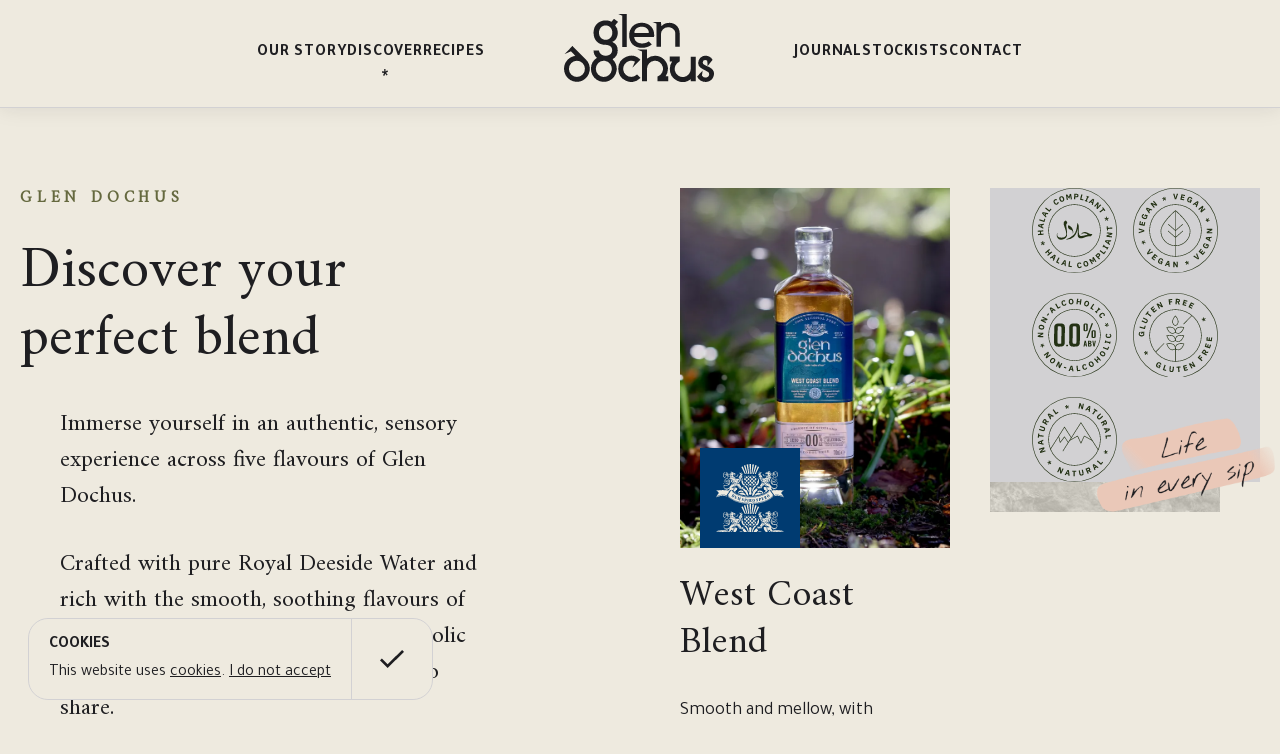

--- FILE ---
content_type: text/html; charset=UTF-8
request_url: https://www.glen-dochus.com/discover/
body_size: 12493
content:
<!DOCTYPE html>
<html class="h-full" lang="en">

<head>
	<meta charset="utf-8">
	<meta name="viewport" content="width=device-width, initial-scale=1.0">
	<title>Discover the Glen Dochus Range | Glen Dochus</title>
	<meta name="description" content="Glen Dochus Description">
	<link rel="canonical" href="https://www.glen-dochus.com/discover/">
	<link rel="icon" href="/favicon.ico" sizes="any">
	<link rel="icon" href="/favicon.svg" type="image/svg+xml">
	<link rel="apple-touch-icon" sizes="180x180" href="/apple-touch-icon.png">
	<link rel="manifest" href="/site.webmanifest">
	<meta name="robots" content="all">
	<link rel="preconnect" href="https://fonts.googleapis.com">
	<link rel="preconnect" href="https://fonts.gstatic.com" crossorigin>
	<script src="https://unpkg.com/gsap@3/dist/gsap.min.js" crossorigin="anonymous"></script>
	<script src="https://unpkg.com/gsap@3/dist/ScrollTrigger.min.js" crossorigin="anonymous"></script>	
	<link href="https://fonts.googleapis.com/css2?family=Amiri&family=Tajawal:wght@400;500;700&family=Assistant:wght@600&display=swap" rel="stylesheet">
	<script async="" src="https://www.googletagmanager.com/gtag/js?id=G-KX2PEWSGLT"></script>
<script>{const trackingId = "G-KX2PEWSGLT";

    window.dataLayer = window.dataLayer || [];
    function gtag(){
        window.dataLayer.push(arguments);
    }
    gtag('consent', 'default', {
      'analytics_storage': 'denied'
    });
    gtag('js', new Date());    
    gtag('config', trackingId);
}</script>
	
<link rel="stylesheet" href="/assets/thank-you.3d8aea5b.css" /><script type="module" src="/hoisted.1443e0e5.js"></script></head>

<body class="flex flex-col min-h-screen antialiased">

	<!-- HEADER -->
	<header id="header" class="fixed inset-x-0 top-0 z-50 md:h-header flex items-center md:border-b shadow-[0_0_20px_0_0_var(--tw-shadow-color)] shadow-gd-pitch/10 md:bg-gd-ivory border-gd-pebble"><div class="-md:h-header w-full max-w-site-content mx-auto px-5 -md:border-b flex items-center justify-center md:block bg-gd-ivory border-gd-pebble"><a href="/" class="relative z-10 inline-block md:hidden" aria-label="Glen Dochus"><svg xmlns="http://www.w3.org/2000/svg" viewBox="0 0 288.532 129.217" class="w-[100px] lg:w-[150px] fill-gd-pitch"><path d="M203.522,104.431a24.719,24.719,0,0,1,4.384-14.022h-4.567V80.992l19.193,0v9.216l-.676.317a15.369,15.369,0,1,0,21.911,13.992V81h9.439V127.78h-9.439v-3.918a24.838,24.838,0,0,1-40.244-19.431Zm52.84,15.122-.339-.718,10.7-11.313-1.44,9.646a8.062,8.062,0,0,0,7.009,3.719c3.962,0,6.95-2.767,6.95-6.435,0-2.6-1.4-3.742-3.234-4.961l-8.781-4.68c-5.146-2.763-9.077-5.394-9.077-11.9A13.844,13.844,0,0,1,272.089,79.2c5.617,0,10.863,2.829,13.362,7.208l.4.695L275.97,99.225l-.234-10.048a6.252,6.252,0,0,0-4.147-1.7,4.663,4.663,0,0,0-4.749,4.44c0,3.489,4.072,5.274,8.788,7.345.668.292,1.342.589,2.015.895l.005,0c5.381,2.441,10.884,5.941,10.884,13.4,0,8.751-7.136,15.605-16.244,15.605C265.44,129.158,259.038,125.3,256.363,119.552Zm-204.6-15.365a24.768,24.768,0,0,1,11.512-20.9,19.063,19.063,0,0,1-6.467-14.141h10.5c.316,5.805,5.741,10.118,12.865,10.118,7.476,0,12.5-4.284,12.5-10.658,0-6.864-6.477-9.99-12.5-9.99-14.416,0-23.373-8.862-23.373-23.126,0-13.728,9.613-23.317,23.373-23.317,3.113,0,7.116.292,10.5,2.579l.4.27,5.1-5.922,7.741,5.838L98.3,21.566l.311.349a19.559,19.559,0,0,1,4.839,13.575c0,2.975-.693,13-9.633,17.068l-1.031.468,1.017.507c6.538,3.262,9.456,7.91,9.456,15.073a19.076,19.076,0,0,1-9.894,17.3,24.807,24.807,0,1,1-41.6,18.279Zm9.438,0A15.4,15.4,0,1,0,78.932,89.013q-1.252-.045-2.451-.188A15.4,15.4,0,0,0,61.2,104.187Zm6.091-68.7c0,8.016,5.3,13.614,12.88,13.614,7.408,0,12.785-5.724,12.785-13.614,0-8-5.376-13.805-12.785-13.805C72.711,21.686,67.295,27.492,67.295,35.491ZM0,104.187a24.914,24.914,0,0,1,21.869-24.6l-8.648-8.63L.7,76.359,16.327,60.784,41.217,85.569A24.8,24.8,0,1,1,0,104.187Zm9.438,0a15.4,15.4,0,1,0,15.4-15.369A15.4,15.4,0,0,0,9.438,104.187Zm94.933,0a24.836,24.836,0,0,1,41.74-18.147l.89.826-15.665,15.647,5.154-11.852a15.367,15.367,0,1,0,3.15,24.806l.828-.762,6.675,6.658-.878.826a24.837,24.837,0,0,1-41.893-18Zm75.721,23.6v-9.058l.732-.3A15.371,15.371,0,1,0,159.676,104.1v23.678h-9.438V71.226l-9.307-3.68,18.744-.007V84.754a24.788,24.788,0,0,1,35.753,33.611h4.977v9.418l-17.688.007ZM125.365,40.371c0-13.994,9.957-23.767,24.21-23.767,7.59,0,14.181,2.812,18.557,7.917,4.232,4.932,6.022,11.744,5.068,19.223H135.031L135.2,45c.891,6.777,6.705,10.989,15.166,10.989,3.818,0,9.285-1.246,12.6-3.97l5.9,5.812c-4.414,4.037-11.507,6.525-18.683,6.525C134.871,64.358,125.365,55.167,125.365,40.371Zm10.015-5.152v1.113h27.671V35.219c0-6.414-5.616-11.07-13.358-11.07C142.756,24.15,135.38,28.029,135.38,35.219Zm-23.39,27.559V3.075L104.227.005,120.929,0V62.778Zm101.945-.441V35.991c0-6-6.168-10.875-13.753-10.875a13.594,13.594,0,0,0-13.769,13.712V62.337H177.7V18.175l-7.765-3.07,16.442-.007,1.072,8.076.774-.749c4.152-4.019,8.5-5.657,15.017-5.657,6.729,0,19.453,4.471,19.453,21.392V62.337Z"></path></svg></a><nav id="header-nav" class="-md:hidden -md:fixed -md:bottom-0 -md:inset-x-0 -md:h-[calc(100vh-var(--gd-heading-full-height))] -md:bg-gd-sage overflow-hidden"><ul class="-md:h-full pt-4 md:pt-0 flex -md:flex-col justify-between _gap-y-12 xl:justify-center lg:gap-x-10 xl:gap-x-20"><li class="relative group flex flex-col items-center"><a href="/our-story/" class="gd-h5 py-6 md:py-0 h-full flex flex-col justify-center transition-colors">Our Story</a><svg viewBox="0 0 7.026 7.061" class="pointer-events-none absolute top-[calc(50%_+_1rem)] left-1/2 w-1.5 -translate-x-1/2 fill-current opacity-0 translate-y-2 transition group-hocus:opacity-100 group-hocus:translate-y-0" aria-hidden="true"><path d="M109.105-22.847l-1.315,2.2,1.407.847,1.107-2.362,1.687,1.865,1.135-1.107-1.85-1.656,2.309-.965-.728-1.534-2.207,1.18-.115-2.481-1.575.18.38,2.486-2.535-.646-.245,1.632Z" transform="translate(-106.558 26.863)"></path></svg></li><li class="relative group flex flex-col items-center"><a href="/discover/" class="gd-h5 py-6 md:py-0 h-full flex flex-col justify-center transition-colors">Discover</a><svg viewBox="0 0 7.026 7.061" class="pointer-events-none absolute top-[calc(50%_+_1rem)] left-1/2 w-1.5 -translate-x-1/2 fill-current false" aria-hidden="true"><path d="M109.105-22.847l-1.315,2.2,1.407.847,1.107-2.362,1.687,1.865,1.135-1.107-1.85-1.656,2.309-.965-.728-1.534-2.207,1.18-.115-2.481-1.575.18.38,2.486-2.535-.646-.245,1.632Z" transform="translate(-106.558 26.863)"></path></svg></li><li class="relative group flex flex-col items-center"><a href="/recipes/" class="gd-h5 py-6 md:py-0 h-full flex flex-col justify-center transition-colors">Recipes</a><svg viewBox="0 0 7.026 7.061" class="pointer-events-none absolute top-[calc(50%_+_1rem)] left-1/2 w-1.5 -translate-x-1/2 fill-current opacity-0 translate-y-2 transition group-hocus:opacity-100 group-hocus:translate-y-0" aria-hidden="true"><path d="M109.105-22.847l-1.315,2.2,1.407.847,1.107-2.362,1.687,1.865,1.135-1.107-1.85-1.656,2.309-.965-.728-1.534-2.207,1.18-.115-2.481-1.575.18.38,2.486-2.535-.646-.245,1.632Z" transform="translate(-106.558 26.863)"></path></svg></li><li class="hidden md:block mx-5 lg:mx-10 xl:mx-20 text-center"><a href="/" class="inline-block" aria-label="Glen Dochus"><svg xmlns="http://www.w3.org/2000/svg" viewBox="0 0 288.532 129.217" id="branding" class="w-[100px] lg:w-[150px] fill-gd-pitch"><path d="M203.522,104.431a24.719,24.719,0,0,1,4.384-14.022h-4.567V80.992l19.193,0v9.216l-.676.317a15.369,15.369,0,1,0,21.911,13.992V81h9.439V127.78h-9.439v-3.918a24.838,24.838,0,0,1-40.244-19.431Zm52.84,15.122-.339-.718,10.7-11.313-1.44,9.646a8.062,8.062,0,0,0,7.009,3.719c3.962,0,6.95-2.767,6.95-6.435,0-2.6-1.4-3.742-3.234-4.961l-8.781-4.68c-5.146-2.763-9.077-5.394-9.077-11.9A13.844,13.844,0,0,1,272.089,79.2c5.617,0,10.863,2.829,13.362,7.208l.4.695L275.97,99.225l-.234-10.048a6.252,6.252,0,0,0-4.147-1.7,4.663,4.663,0,0,0-4.749,4.44c0,3.489,4.072,5.274,8.788,7.345.668.292,1.342.589,2.015.895l.005,0c5.381,2.441,10.884,5.941,10.884,13.4,0,8.751-7.136,15.605-16.244,15.605C265.44,129.158,259.038,125.3,256.363,119.552Zm-204.6-15.365a24.768,24.768,0,0,1,11.512-20.9,19.063,19.063,0,0,1-6.467-14.141h10.5c.316,5.805,5.741,10.118,12.865,10.118,7.476,0,12.5-4.284,12.5-10.658,0-6.864-6.477-9.99-12.5-9.99-14.416,0-23.373-8.862-23.373-23.126,0-13.728,9.613-23.317,23.373-23.317,3.113,0,7.116.292,10.5,2.579l.4.27,5.1-5.922,7.741,5.838L98.3,21.566l.311.349a19.559,19.559,0,0,1,4.839,13.575c0,2.975-.693,13-9.633,17.068l-1.031.468,1.017.507c6.538,3.262,9.456,7.91,9.456,15.073a19.076,19.076,0,0,1-9.894,17.3,24.807,24.807,0,1,1-41.6,18.279Zm9.438,0A15.4,15.4,0,1,0,78.932,89.013q-1.252-.045-2.451-.188A15.4,15.4,0,0,0,61.2,104.187Zm6.091-68.7c0,8.016,5.3,13.614,12.88,13.614,7.408,0,12.785-5.724,12.785-13.614,0-8-5.376-13.805-12.785-13.805C72.711,21.686,67.295,27.492,67.295,35.491ZM0,104.187a24.914,24.914,0,0,1,21.869-24.6l-8.648-8.63L.7,76.359,16.327,60.784,41.217,85.569A24.8,24.8,0,1,1,0,104.187Zm9.438,0a15.4,15.4,0,1,0,15.4-15.369A15.4,15.4,0,0,0,9.438,104.187Zm94.933,0a24.836,24.836,0,0,1,41.74-18.147l.89.826-15.665,15.647,5.154-11.852a15.367,15.367,0,1,0,3.15,24.806l.828-.762,6.675,6.658-.878.826a24.837,24.837,0,0,1-41.893-18Zm75.721,23.6v-9.058l.732-.3A15.371,15.371,0,1,0,159.676,104.1v23.678h-9.438V71.226l-9.307-3.68,18.744-.007V84.754a24.788,24.788,0,0,1,35.753,33.611h4.977v9.418l-17.688.007ZM125.365,40.371c0-13.994,9.957-23.767,24.21-23.767,7.59,0,14.181,2.812,18.557,7.917,4.232,4.932,6.022,11.744,5.068,19.223H135.031L135.2,45c.891,6.777,6.705,10.989,15.166,10.989,3.818,0,9.285-1.246,12.6-3.97l5.9,5.812c-4.414,4.037-11.507,6.525-18.683,6.525C134.871,64.358,125.365,55.167,125.365,40.371Zm10.015-5.152v1.113h27.671V35.219c0-6.414-5.616-11.07-13.358-11.07C142.756,24.15,135.38,28.029,135.38,35.219Zm-23.39,27.559V3.075L104.227.005,120.929,0V62.778Zm101.945-.441V35.991c0-6-6.168-10.875-13.753-10.875a13.594,13.594,0,0,0-13.769,13.712V62.337H177.7V18.175l-7.765-3.07,16.442-.007,1.072,8.076.774-.749c4.152-4.019,8.5-5.657,15.017-5.657,6.729,0,19.453,4.471,19.453,21.392V62.337Z"></path></svg></a></li><li class="relative group flex flex-col items-center"><a href="/journal/" class="gd-h5 py-6 md:py-0 h-full flex flex-col justify-center transition-colors">Journal</a><svg viewBox="0 0 7.026 7.061" class="pointer-events-none absolute top-[calc(50%_+_1rem)] left-1/2 w-1.5 -translate-x-1/2 fill-current opacity-0 translate-y-2 transition group-hocus:opacity-100 group-hocus:translate-y-0" aria-hidden="true"><path d="M109.105-22.847l-1.315,2.2,1.407.847,1.107-2.362,1.687,1.865,1.135-1.107-1.85-1.656,2.309-.965-.728-1.534-2.207,1.18-.115-2.481-1.575.18.38,2.486-2.535-.646-.245,1.632Z" transform="translate(-106.558 26.863)"></path></svg></li><li class="relative group flex flex-col items-center"><a href="/stockists/" class="gd-h5 py-6 md:py-0 h-full flex flex-col justify-center transition-colors">Stockists</a><svg viewBox="0 0 7.026 7.061" class="pointer-events-none absolute top-[calc(50%_+_1rem)] left-1/2 w-1.5 -translate-x-1/2 fill-current opacity-0 translate-y-2 transition group-hocus:opacity-100 group-hocus:translate-y-0" aria-hidden="true"><path d="M109.105-22.847l-1.315,2.2,1.407.847,1.107-2.362,1.687,1.865,1.135-1.107-1.85-1.656,2.309-.965-.728-1.534-2.207,1.18-.115-2.481-1.575.18.38,2.486-2.535-.646-.245,1.632Z" transform="translate(-106.558 26.863)"></path></svg></li><li class="relative group flex flex-col items-center"><a href="/contact/" class="gd-h5 py-6 md:py-0 h-full flex flex-col justify-center transition-colors">Contact</a><svg viewBox="0 0 7.026 7.061" class="pointer-events-none absolute top-[calc(50%_+_1rem)] left-1/2 w-1.5 -translate-x-1/2 fill-current opacity-0 translate-y-2 transition group-hocus:opacity-100 group-hocus:translate-y-0" aria-hidden="true"><path d="M109.105-22.847l-1.315,2.2,1.407.847,1.107-2.362,1.687,1.865,1.135-1.107-1.85-1.656,2.309-.965-.728-1.534-2.207,1.18-.115-2.481-1.575.18.38,2.486-2.535-.646-.245,1.632Z" transform="translate(-106.558 26.863)"></path></svg></li><li class="self-end flex-grow md:hidden flex" aria-hidden="true"><svg class="text-gd-moss opacity-25 aspect-square h-[clamp(90vw,_100%,_100vw)] max-w-[90%] mt-auto ml-auto translate-x-2 -translate-y-4 -rotate-12 svg-replace" aria-hidden="true"><use href="#zero-abv"></use></svg></li></ul></nav><button id="nav-toggle" class="absolute right-5 flex flex-col items-stretch h-[40px] w-9 z-10 text-gd-moss md:hidden" aria-label="Show/Hide navigation"><span class="absolute inset-x-0 top-[11px] block h-px bg-current"></span><span class="absolute inset-x-0 top-[19px] block h-px bg-current"></span><span class="absolute inset-x-0 top-[27px] block h-px bg-current"></span></button></div></header>

	<!-- MAIN -->
	<main class="relative z-10 h-full flex-grow pt-header">
    	<div class="pb-md md:pb-lg">
        <div class="pt-sm md:pt-lg max-w-site-content mx-auto grid grid-cols-1 lg:grid-cols-12 gap-x-gutter">
            <div class="lg:col-start-1 lg:col-end-6 px-5 2xl:px-0 flex flex-col justify-between">
                <div>
                    <h1 class="gd-h4 text-gd-moss">Glen Dochus</h1><p class="gd-h1 mt-sm">Discover your <span class="whitespace-nowrap">perfect blend</span></p><div class="mt-8 2xl:ml-column gd-p-lead space-y-8"><p class="lg:pl-gutter">Immerse yourself in an authentic, sensory experience across five flavours of Glen Dochus.</p><p class="lg:pl-gutter">Crafted with pure Royal Deeside Water and rich with the smooth, soothing flavours of the Scottish Highlands, each non-alcoholic spirit blend has its own unique story to share.</p><p class="lg:pl-gutter">What’s more, being halal compliant, vegan, gluten free and low in sugar and calories, they’re the perfect companion for everyone and anyone looking for an exhilarating, healthy non-alcoholic alternative to the old-world drinks they know and love.</p><p class="lg:pl-gutter"><img src="/smudge/enjoy-saturday-night-and-still-love-sunday-morning.png" alt="New!" title="New!" class="lg:-mx-10 w-5/6 max-w-[270px] mb-sm"/></p></div>
                </div>            

                <svg class="hidden lg:block text-gd-moss aspect-square w-3/4 -rotate-12 opacity-25 abv-roundal-rotate svg-replace" style="--spin-speed: 15s" aria-hidden="true">
                    <use href="#zero-abv"></use>
                </svg>
            </div>
            <div class="px-5 lg:col-start-7 lg:col-end-13 overflow-x-clip">
                <ul class="grid grid-cols-2 gap-x-xs md:gap-x-gutter gap-y-column">
                    <li class="flex flex-col">
                            <a href="/discover/west-coast-blend/" class="block overflow-hidden relative">
                                
                                <picture>
	<source type="image/avif" srcset="/assets/product-westcoast_ZVrygS.avif 325w,/assets/product-westcoast_Z1BCq59.avif 460w,/assets/product-westcoast_WsFFY.avif 650w" sizes="(max-width: 1023px) 50vw, 285w"><source type="image/webp" srcset="/assets/product-westcoast_Z1UdAtb.webp 325w,/assets/product-westcoast_2tMFwu.webp 460w,/assets/product-westcoast_Z1ilvj.webp 650w" sizes="(max-width: 1023px) 50vw, 285w"><source type="image/png" srcset="/assets/product-westcoast_Z2wDfBa.png 325w,/assets/product-westcoast_1Rn1ov.png 460w,/assets/product-westcoast_ZCI0Di.png 650w" sizes="(max-width: 1023px) 50vw, 285w">
	<img src="/assets/product-westcoast_ZCI0Di.png" loading="eager" decoding="async" alt="West Coast Blend" class="transition-transform duration-1000 hover:scale-105">
</picture>
                                <div class="absolute bottom-0 left-5 w-[100px] aspect-[4/3] flex place-items-center p-4 bg-gd-blend-west-coast">
                                    
                                    
                                    
                                    <img src="[data-uri]" class="w-36 bg-gd-ivory aspect-[100/60]" alt="West Coast" title="West Coast" style="-webkit-mask-size:100%;-webkit-mask-image:url(/crest/West-Coast.svg);mask-image:url(/crest/West-Coast.svg)" loading="lazy"/>
                                    
                                </div>                        
                            </a>
                            <div class="grow pt-2 flex flex-col justify-between">
                                <div class="grow flex flex-col">
                                    <h3 class="gd-h3 my-2 lg:my-4">West Coast Blend</h3>
                                    <p class="my-4">Smooth and mellow, with subtleties of sweet-candied fruits and cracked black pepper.</p>
                                </div>
                                <a href="/discover/west-coast-blend/" class="gd-h5 relative text-h5-sm md:text-p-sm after:block after:absolute after:bottom-1 after:left-0 after:w-full after:h-px after:bg-current hocus:after:translate-y-0.5 after:transition-transform self-start">Discover</a>
                            </div>
                        </li><li>
                            <div class="aspect-[305/407] flex flex-col relative">
                                <div class="grow bg-gd-pebble grid grid-cols-2 place-content-center place-items-center gap-4 md:gap-y-5">
                                    <img src="[data-uri]" class="aspect-square w-2/3  ml-auto bg-gd-forest" alt="Halal Compliant" title="Halal Compliant" style="-webkit-mask-image:url(/usp/halal.svg);mask-image:url(/usp/halal.svg)"/>
                                    <img src="[data-uri]" class="aspect-square w-2/3  mr-auto bg-gd-forest" alt="Vegan" title="Vegan" style="-webkit-mask-image:url(/usp/vegan.svg);mask-image:url(/usp/vegan.svg)"/>
                                    <img src="[data-uri]" class="aspect-square w-2/3  ml-auto bg-gd-forest" alt="Non-alcoholic" title="Non-alcoholic" style="-webkit-mask-image:url(/usp/non-alcoholic.svg);mask-image:url(/usp/non-alcoholic.svg)"/>
                                    <img src="[data-uri]" class="aspect-square w-2/3  mr-auto bg-gd-forest" alt="Gluten Free" title="Gluten Free" style="-webkit-mask-image:url(/usp/gluten-free.svg);mask-image:url(/usp/gluten-free.svg)"/>
                                    <img src="[data-uri]" class="aspect-square w-2/3  ml-auto bg-gd-forest" alt="Natural" title="Natural" style="-webkit-mask-image:url(/usp/natural.svg);mask-image:url(/usp/natural.svg)"/>
                                </div>
                                <div class="mr-gutter h-4 md:h-[30px] relative">
                                    <img src="/image-bg-tint/moss.jpg" alt="" class="absolute inset-0 w-full h-full object-cover object-bottom">
                                </div>
                                <img src="/smudge/life-in-every-sip.png" alt="Life in every sip" title="Life in every sip" class="w-2/3 absolute -bottom-2 right-0 sm:-right-4"/>
                            </div>
                        </li><li class="flex flex-col">
                            <a href="/discover/highland-blend/" class="block overflow-hidden relative">
                                
                                <picture>
	<source type="image/avif" srcset="/assets/product-highland_d2rdn.avif 325w,/assets/product-highland_Zs8pzS.avif 460w,/assets/product-highland_26WGbf.avif 650w" sizes="(max-width: 1023px) 50vw, 285w"><source type="image/webp" srcset="/assets/product-highland_ZKIzXU.webp 325w,/assets/product-highland_Z1qTrMb.webp 460w,/assets/product-highland_18bDXW.webp 650w" sizes="(max-width: 1023px) 50vw, 285w"><source type="image/png" srcset="/assets/product-highland_Z11j1dO.png 325w,/assets/product-highland_Z1GtS25.png 460w,/assets/product-highland_RBdJ3.png 650w" sizes="(max-width: 1023px) 50vw, 285w">
	<img src="/assets/product-highland_RBdJ3.png" loading="eager" decoding="async" alt="Highland Blend" class="transition-transform duration-1000 hover:scale-105">
</picture>
                                <div class="absolute bottom-0 left-5 w-[100px] aspect-[4/3] flex place-items-center p-4 bg-gd-blend-highland">
                                    <img src="[data-uri]" class="w-36 bg-gd-ivory aspect-[97/63]" alt="Highland" title="Highland" style="-webkit-mask-size:100%;-webkit-mask-image:url(/crest/Highland.svg);mask-image:url(/crest/Highland.svg)" loading="lazy"/>
                                    
                                    
                                    
                                    
                                </div>                        
                            </a>
                            <div class="grow pt-2 flex flex-col justify-between">
                                <div class="grow flex flex-col">
                                    <h3 class="gd-h3 my-2 lg:my-4">Highland Blend</h3>
                                    <p class="my-4">Heather honey, sumptuous figs and lemon peel, all infused with subtle hints of nutmeg and cardamon.</p>
                                </div>
                                <a href="/discover/highland-blend/" class="gd-h5 relative text-h5-sm md:text-p-sm after:block after:absolute after:bottom-1 after:left-0 after:w-full after:h-px after:bg-current hocus:after:translate-y-0.5 after:transition-transform self-start">Discover</a>
                            </div>
                        </li><li class="flex flex-col">
                            <a href="/discover/export-blend/" class="block overflow-hidden relative">
                                
                                <picture>
	<source type="image/avif" srcset="/assets/product-export_Z17Ew2F.avif 325w,/assets/product-export_Z1MPnPV.avif 460w,/assets/product-export_LfHUc.avif 650w" sizes="(max-width: 1023px) 50vw, 285w"><source type="image/webp" srcset="/assets/product-export_Z26qyeX.webp 325w,/assets/product-export_2izHKH.webp 460w,/assets/product-export_Zcvjh6.webp 650w" sizes="(max-width: 1023px) 50vw, 285w"><source type="image/png" srcset="/assets/product-export_Z1nWzbE.png 325w,/assets/product-export_Z248qYU.png 460w,/assets/product-export_uWELd.png 650w" sizes="(max-width: 1023px) 50vw, 285w">
	<img src="/assets/product-export_uWELd.png" loading="eager" decoding="async" alt="Export Blend" class="transition-transform duration-1000 hover:scale-105">
</picture>
                                <div class="absolute bottom-0 left-5 w-[100px] aspect-[4/3] flex place-items-center p-4 bg-gd-blend-export">
                                    
                                    <img src="[data-uri]" class="w-36 bg-gd-ivory aspect-[90/65]" alt="Export" title="Export" style="-webkit-mask-size:100%;-webkit-mask-image:url(/crest/Export.svg);mask-image:url(/crest/Export.svg)" loading="lazy"/>
                                    
                                    
                                    
                                </div>                        
                            </a>
                            <div class="grow pt-2 flex flex-col justify-between">
                                <div class="grow flex flex-col">
                                    <h3 class="gd-h3 my-2 lg:my-4">Export Blend</h3>
                                    <p class="my-4">Wonderfully warming cinnamon, hints of hot toffee and an exotically spiced gingerbread tone.</p>
                                </div>
                                <a href="/discover/export-blend/" class="gd-h5 relative text-h5-sm md:text-p-sm after:block after:absolute after:bottom-1 after:left-0 after:w-full after:h-px after:bg-current hocus:after:translate-y-0.5 after:transition-transform self-start">Discover</a>
                            </div>
                        </li><li class="flex flex-col">
                            <a href="/discover/royale-blend/" class="block overflow-hidden relative">
                                
                                <picture>
	<source type="image/avif" srcset="/assets/product-royale_Z1FR5FA.avif 325w,/assets/product-royale_Z2m2WtQ.avif 460w,/assets/product-royale_d39hh.avif 650w" sizes="(max-width: 1023px) 50vw, 285w"><source type="image/webp" srcset="/assets/product-royale_2py0V3.webp 325w,/assets/product-royale_1Jn97M.webp 460w,/assets/product-royale_ZKHRU1.webp 650w" sizes="(max-width: 1023px) 50vw, 285w"><source type="image/png" srcset="/assets/product-royale_ZU2HjS.png 325w,/assets/product-royale_Z1Adz89.png 460w,/assets/product-royale_XRwCY.png 650w" sizes="(max-width: 1023px) 50vw, 285w">
	<img src="/assets/product-royale_XRwCY.png" loading="eager" decoding="async" alt="Royale Blend" class="transition-transform duration-1000 hover:scale-105">
</picture>
                                <div class="absolute bottom-0 left-5 w-[100px] aspect-[4/3] flex place-items-center p-4 bg-gd-blend-royale">
                                    
                                    
                                    
                                    
                                    <img src="[data-uri]" class="w-36 bg-gd-ivory aspect-[91/61]" alt="Royale" title="Royale" style="-webkit-mask-size:100%;-webkit-mask-image:url(/crest/Royale.svg);mask-image:url(/crest/Royale.svg)" loading="lazy"/>
                                </div>                        
                            </a>
                            <div class="grow pt-2 flex flex-col justify-between">
                                <div class="grow flex flex-col">
                                    <h3 class="gd-h3 my-2 lg:my-4">Royale Blend</h3>
                                    <p class="my-4">Rich and fragrant. Full of the soft, warming, autumnal flavours of roasted hazelnut, candied orange, vanilla and honeycomb.</p>
                                </div>
                                <a href="/discover/royale-blend/" class="gd-h5 relative text-h5-sm md:text-p-sm after:block after:absolute after:bottom-1 after:left-0 after:w-full after:h-px after:bg-current hocus:after:translate-y-0.5 after:transition-transform self-start">Discover</a>
                            </div>
                        </li><li class="flex flex-col">
                            <a href="/discover/island-blend/" class="block overflow-hidden relative">
                                
                                <picture>
	<source type="image/avif" srcset="/assets/product-island_yXQiH.avif 325w,/assets/product-island_Z6c0uy.avif 460w,/assets/product-island_2sT6gz.avif 650w" sizes="(max-width: 1023px) 50vw, 285w"><source type="image/webp" srcset="/assets/product-island_ZoMaSA.webp 325w,/assets/product-island_Z14X2GQ.webp 460w,/assets/product-island_1u844h.webp 650w" sizes="(max-width: 1023px) 50vw, 285w"><source type="image/png" srcset="/assets/product-island_Z1aBet2.png 325w,/assets/product-island_Z1PM6hi.png 460w,/assets/product-island_Ij0tP.png 650w" sizes="(max-width: 1023px) 50vw, 285w">
	<img src="/assets/product-island_Ij0tP.png" loading="eager" decoding="async" alt="Island Blend" class="transition-transform duration-1000 hover:scale-105">
</picture>
                                <div class="absolute bottom-0 left-5 w-[100px] aspect-[4/3] flex place-items-center p-4 bg-gd-blend-island">
                                    
                                    
                                    <img src="[data-uri]" class="w-36 bg-gd-ivory aspect-[85/65]" alt="Island" title="Island" style="-webkit-mask-size:100%;-webkit-mask-image:url(/crest/Island.svg);mask-image:url(/crest/Island.svg)" loading="lazy"/>
                                    
                                    
                                </div>                        
                            </a>
                            <div class="grow pt-2 flex flex-col justify-between">
                                <div class="grow flex flex-col">
                                    <h3 class="gd-h3 my-2 lg:my-4">Island Blend</h3>
                                    <p class="my-4">The perfect combination of peat smoke, liquorice, black pepper, chocolate and candied peel.</p>
                                </div>
                                <a href="/discover/island-blend/" class="gd-h5 relative text-h5-sm md:text-p-sm after:block after:absolute after:bottom-1 after:left-0 after:w-full after:h-px after:bg-current hocus:after:translate-y-0.5 after:transition-transform self-start">Discover</a>
                            </div>
                        </li>
                </ul>
            </div>
        </div>
    </div><div class="relative sm:h-[620px]">
    <div class="sm:max-w-[500px] mx-auto p-gutter bg-gd-pitch text-gd-ivory flex flex-col items-center">
        <svg xmlns="http://www.w3.org/2000/svg" viewBox="0 0 288.532 129.217" class="w-[120px] lg:w-[150px] fill-gd-sage" aria-label="Glen Dochus - Gaelic &quot;valley of hope&quot;"><path d="M203.522,104.431a24.719,24.719,0,0,1,4.384-14.022h-4.567V80.992l19.193,0v9.216l-.676.317a15.369,15.369,0,1,0,21.911,13.992V81h9.439V127.78h-9.439v-3.918a24.838,24.838,0,0,1-40.244-19.431Zm52.84,15.122-.339-.718,10.7-11.313-1.44,9.646a8.062,8.062,0,0,0,7.009,3.719c3.962,0,6.95-2.767,6.95-6.435,0-2.6-1.4-3.742-3.234-4.961l-8.781-4.68c-5.146-2.763-9.077-5.394-9.077-11.9A13.844,13.844,0,0,1,272.089,79.2c5.617,0,10.863,2.829,13.362,7.208l.4.695L275.97,99.225l-.234-10.048a6.252,6.252,0,0,0-4.147-1.7,4.663,4.663,0,0,0-4.749,4.44c0,3.489,4.072,5.274,8.788,7.345.668.292,1.342.589,2.015.895l.005,0c5.381,2.441,10.884,5.941,10.884,13.4,0,8.751-7.136,15.605-16.244,15.605C265.44,129.158,259.038,125.3,256.363,119.552Zm-204.6-15.365a24.768,24.768,0,0,1,11.512-20.9,19.063,19.063,0,0,1-6.467-14.141h10.5c.316,5.805,5.741,10.118,12.865,10.118,7.476,0,12.5-4.284,12.5-10.658,0-6.864-6.477-9.99-12.5-9.99-14.416,0-23.373-8.862-23.373-23.126,0-13.728,9.613-23.317,23.373-23.317,3.113,0,7.116.292,10.5,2.579l.4.27,5.1-5.922,7.741,5.838L98.3,21.566l.311.349a19.559,19.559,0,0,1,4.839,13.575c0,2.975-.693,13-9.633,17.068l-1.031.468,1.017.507c6.538,3.262,9.456,7.91,9.456,15.073a19.076,19.076,0,0,1-9.894,17.3,24.807,24.807,0,1,1-41.6,18.279Zm9.438,0A15.4,15.4,0,1,0,78.932,89.013q-1.252-.045-2.451-.188A15.4,15.4,0,0,0,61.2,104.187Zm6.091-68.7c0,8.016,5.3,13.614,12.88,13.614,7.408,0,12.785-5.724,12.785-13.614,0-8-5.376-13.805-12.785-13.805C72.711,21.686,67.295,27.492,67.295,35.491ZM0,104.187a24.914,24.914,0,0,1,21.869-24.6l-8.648-8.63L.7,76.359,16.327,60.784,41.217,85.569A24.8,24.8,0,1,1,0,104.187Zm9.438,0a15.4,15.4,0,1,0,15.4-15.369A15.4,15.4,0,0,0,9.438,104.187Zm94.933,0a24.836,24.836,0,0,1,41.74-18.147l.89.826-15.665,15.647,5.154-11.852a15.367,15.367,0,1,0,3.15,24.806l.828-.762,6.675,6.658-.878.826a24.837,24.837,0,0,1-41.893-18Zm75.721,23.6v-9.058l.732-.3A15.371,15.371,0,1,0,159.676,104.1v23.678h-9.438V71.226l-9.307-3.68,18.744-.007V84.754a24.788,24.788,0,0,1,35.753,33.611h4.977v9.418l-17.688.007ZM125.365,40.371c0-13.994,9.957-23.767,24.21-23.767,7.59,0,14.181,2.812,18.557,7.917,4.232,4.932,6.022,11.744,5.068,19.223H135.031L135.2,45c.891,6.777,6.705,10.989,15.166,10.989,3.818,0,9.285-1.246,12.6-3.97l5.9,5.812c-4.414,4.037-11.507,6.525-18.683,6.525C134.871,64.358,125.365,55.167,125.365,40.371Zm10.015-5.152v1.113h27.671V35.219c0-6.414-5.616-11.07-13.358-11.07C142.756,24.15,135.38,28.029,135.38,35.219Zm-23.39,27.559V3.075L104.227.005,120.929,0V62.778Zm101.945-.441V35.991c0-6-6.168-10.875-13.753-10.875a13.594,13.594,0,0,0-13.769,13.712V62.337H177.7V18.175l-7.765-3.07,16.442-.007,1.072,8.076.774-.749c4.152-4.019,8.5-5.657,15.017-5.657,6.729,0,19.453,4.471,19.453,21.392V62.337Z"></path></svg>
        <p class="my-gutter text-center">Your journey with Glen Dochus has only just begun.<br>Where will you go next?</p>

        <a href="https://www.amazon.co.uk/stores/page/A522FF3B-C169-488C-A81D-31283313C62A" class="transition-colors font-button text-center text-h5-sm md:text-p-sm py-3.5 px-7 md:px-9 rounded-full tracking-cta uppercase bg-gd-ivory hocus:bg-white text-gd-pitch">Buy on Amazon</a>
        
        <a href="/stockists/" class="min-w-btn-cta md:min-w-0 transition-colors font-button text-center text-h5-sm md:text-p-sm py-3.5 px-7 md:px-9 rounded-full border tracking-cta uppercase border-gd-sage text-gd-ivory hocus:border-gd-ivory mt-sm mb-gutter">Stockists</a>
        <a href="/trade-enquiries/" class="gd-h5 relative text-h5-sm md:text-p-sm after:block after:absolute after:bottom-1 after:left-0 after:w-full after:h-px after:bg-current hocus:after:translate-y-0.5 after:transition-transform text-gd-sage">Trade Enquiries</a>
    </div>
    <picture>
	<source type="image/avif" srcset="/assets/cta-background.f3b94241_Z1NB1e5.avif 375w,/assets/cta-background.f3b94241_Z1qjftu.avif 768w,/assets/cta-background.f3b94241_Z2tNDgx.avif 1200w,/assets/cta-background.f3b94241_1cFPyC.avif 1600w" sizes="100vw"><source type="image/webp" srcset="/assets/cta-background.f3b94241_Z15gcgj.webp 375w,/assets/cta-background.f3b94241_ZGXqvI.webp 768w,/assets/cta-background.f3b94241_Z1KsOiL.webp 1200w,/assets/cta-background.f3b94241_1V1Ewo.webp 1600w" sizes="100vw"><source type="image/png" srcset="/assets/cta-background.f3b94241_7pHgl.png 375w,/assets/cta-background.f3b94241_ZlPCI5.png 768w,/assets/cta-background.f3b94241_65C6q.png 1200w,/assets/cta-background.f3b94241_ZUFnUk.png 1600w" sizes="100vw">
	<img src="/assets/cta-background.f3b94241_ZUFnUk.png" loading="lazy" decoding="async" alt="" class="-z-10 pointer-events-none aspect-[325/245] sm:absolute inset-0 w-full h-full object-cover">
</picture>
    
</div><div class="min-h-[417px] py-md lg:py-sm bg-white/80 px-5 relative flex justify-between items-center text-gd-moss isolate overflow-x-clip"><button class="hidden md:block py-10 group" data-in-place-list="#testimonials-in-place-list" data-controls-dir="-1" aria-label="Previous"><svg viewBox="0 0 170.091 13.527" class="w-[170px] -scale-x-100 shrink-0 text-gd-olive opacity-50 transition-opacity group-hocus:opacity-100"><g transform="translate(0 0.763)"><g transform="translate(169.098 0) rotate(90)"><path d="M6,169.1V0M0,7.1,6,.007,12,7.1" transform="translate(0 0)" fill="none" stroke="currentColor" stroke-linejoin="round" stroke-miterlimit="10" stroke-width="2"></path></g></g></svg></button><div id="testimonials-in-place-list" class="grid text-center md:px-sm lg:px-md"><figure class="relative " style="grid-area:1/1/2/2"><blockquote class="gd-h2">“For big nights and better mornings.”</blockquote></figure><figure class="relative hidden" style="grid-area:1/1/2/2"><blockquote class="gd-h2">“Give it, share it, keep it all for yourself.”</blockquote></figure><figure class="relative hidden" style="grid-area:1/1/2/2"><blockquote class="gd-h2">“Enjoy (and remember) every moment.”</blockquote></figure><figure class="relative hidden" style="grid-area:1/1/2/2"><blockquote class="gd-h2">“Togetherness in a glass. Pass the flavour round.”</blockquote></figure></div><button class="hidden md:block py-10 group" data-in-place-list="#testimonials-in-place-list" data-controls-dir="1" aria-label="Next"><svg viewBox="0 0 170.091 13.527" class="w-[170px]  shrink-0 text-gd-olive opacity-50 transition-opacity group-hocus:opacity-100"><g transform="translate(0 0.763)"><g transform="translate(169.098 0) rotate(90)"><path d="M6,169.1V0M0,7.1,6,.007,12,7.1" transform="translate(0 0)" fill="none" stroke="currentColor" stroke-linejoin="round" stroke-miterlimit="10" stroke-width="2"></path></g></g></svg></button><div class="pointer-events-none -z-10 absolute top-1/2 right-0 -translate-y-1/2"><div class="inline-flex flex-col font-primary text-[32vw] md:text-[177px] leading-[0.9] text-transparent text-right opacity-25 select-none [-webkit-text-stroke:1px_var(--gd-forest-hsl)] [-webkit-text-stroke:1px_var(--gd-sage-hsl)]"><span>56°59&#x27;N</span><span>3°26&#x27;W</span></div></div></div>
	</main>

    <!-- FOOTER -->
	
		<footer class="flex bg-white/70 border-t border-gd-pebble"><div class="flex-grow"></div><div class="max-w-site-content grid grid-rows-[repeat(3,minmax(0,auto))] md:grid-rows-[repeat(2,minmax(0,auto))] lg:grid-rows-none grid-cols-12 gap-x-5 lg:gap-x-gutter"><div class="py-sm col-start-1 col-end-10 md:col-end-7 lg:col-end-5 xl:col-end-6 pl-4 2xl:pl-0 xl:pr-column"><h2 class="gd-h3 mb-xs text-gd-sage">Subscribe to our newsletter</h2><p class="my-xs">For never-ending tales of adventure and taste.</p><form id="footer_subscribe" method="post" class="flex gap-x-4"><input type="email" name="email" class="flex-grow px-7 border border-gd-sage rounded-full font-button" placeholder="Email address" required=""/><button class="aspect-square w-10 md:w-12.5 flex justify-center items-center rounded-full group transition bg-gd-sage text-gd-ivory hocus:bg-gd-sage-darken shrink-0" aria-label="Submit"><svg xmlns="http://www.w3.org/2000/svg" viewBox="0 0 13.527 20.091" class="w-1/3 md:w-1/4 stroke-current transition-transform delay-300 group-hocus:delay-75 -rotate-90 md:translate-x-0.5 group-hocus:translate-x-0.5 md:group-hocus:translate-x-1"><path d="M6,0V19.1M0,12l6,7.091L12,12" transform="translate(0.763 0)" fill="none" stroke-linejoin="round" stroke-miterlimit="10" stroke-width="2"></path></svg></button></form><div class="mt-sm md:mt-md lg:mt-lg flex items-center gap-x-5 text-gd-sage"><a href="https://www.facebook.com/Glen-Dochus-106330602332633" rel="nofollow" aria-label="facebook"><svg viewBox="0 0 35 35" class="w-8.5"><g transform="translate(0.5 0.5)"><rect width="34" height="34" rx="4" fill="none" stroke="currentColor" stroke-width="1"></rect><path d="M24.931,4.608h3.077V0h-3.64C19.978.189,19.077,2.681,19,5.287v2.3H16v4.494h3V24.171h4.5V12.086H27.22l.713-4.494H23.5v-1.4A1.5,1.5,0,0,1,23.886,5.1a1.483,1.483,0,0,1,1.044-.491Z" transform="translate(1.106 9.829)" fill="currentColor"></path></g></svg></a><a href="https://www.linkedin.com/showcase/glendochus/" rel="nofollow" aria-label="linkedIn"><svg viewBox="0 0 35 35" class="w-8.5"><g transform="translate(0.5 0.5)"><path d="M.33,8.11H4.056V19.447H.33Zm13.342-.375a4.165,4.165,0,0,0-3.64,1.933V8.11H6.305V19.447H10.06V13.3c0-1.3.659-2.567,2.15-2.567a2.429,2.429,0,0,1,2.379,2.539v6.173h3.755V13.014C18.343,8.542,15.334,7.735,13.671,7.735ZM2.207,2.6A2.1,2.1,0,0,0,0,4.59a2.1,2.1,0,0,0,2.207,1.99A2.1,2.1,0,0,0,4.414,4.59,2.1,2.1,0,0,0,2.207,2.6Z" transform="translate(7.611 5.829)" fill="currentColor"></path><rect width="34" height="34" rx="4" fill="none" stroke="currentColor" stroke-width="1"></rect></g></svg></a><a href="https://www.instagram.com/glen.dochus/" target="_blank" rel="nofollow" aria-label="instagram"><svg viewBox="0 0 35 35" class="w-8.5"><g transform="translate(0.5 0.5)"><circle cx="4.5" cy="4.5" r="4.5" transform="translate(12.5 12.5)" fill="currentColor" stroke="currentColor" stroke-width="1"></circle><path d="M10.976,29.366A7.8,7.8,0,0,1,11.761,26H2v6.732h9.761a7.8,7.8,0,0,1-.785-3.366Z" transform="translate(-2 -12.366)" fill="none" stroke="currentColor" stroke-width="1"></path><path d="M19,44.446A7.589,7.589,0,0,1,13.447,42H2v8.56a2.361,2.361,0,0,0,2.267,2.446H33.733A2.361,2.361,0,0,0,36,50.56V42H24.553A7.589,7.589,0,0,1,19,44.446Z" transform="translate(-2 -19.005)" fill="none" stroke="currentColor" stroke-width="1"></path><path d="M45.385,29.366a7.8,7.8,0,0,1-.785,3.366h9.761V26H44.6A7.8,7.8,0,0,1,45.385,29.366Z" transform="translate(-20.361 -12.366)" fill="none" stroke="currentColor" stroke-width="1"></path><path d="M33.733,4H4.267A2.355,2.355,0,0,0,2,6.434v8.518H13.447a7.55,7.55,0,0,1,11.107,0H36V6.434A2.355,2.355,0,0,0,33.733,4Zm-3.967,8.518a1.766,1.766,0,0,1-1.7-1.825,1.7,1.7,0,1,1,3.4,0A1.766,1.766,0,0,1,29.767,12.518Z" transform="translate(-2 -4)" fill="none" stroke="currentColor" stroke-width="1"></path></g></svg></a><a href="https://twitter.com/glendochus" target="_blank" rel="nofollow" aria-label="Twitter"><svg viewBox="0 0 35 35" class="w-8.5"><g transform="translate(0.5 0.5)" class="w-8.5"><rect width="34" height="34" rx="4" fill="none" stroke="currentColor" stroke-width="1"></rect><path d="M21.034,9.038a7.575,7.575,0,0,1-2.4.692,4.653,4.653,0,0,0,1.808-2.374,6.976,6.976,0,0,1-2.695.956,4.523,4.523,0,0,0-3.155-1.319,4.341,4.341,0,0,0-4.338,4.351,4.489,4.489,0,0,0,.1.956,12.545,12.545,0,0,1-9.2-4.516,4.362,4.362,0,0,0,1.315,5.736A2.594,2.594,0,0,1,.592,13.06a4.179,4.179,0,0,0,3.352,4.253,3.476,3.476,0,0,1-1.808.132c.131,1.286,1.939,2.967,3.878,2.967A7.144,7.144,0,0,1,0,22.224a13.059,13.059,0,0,0,6.8,1.912,12.115,12.115,0,0,0,12.16-12.725v-.165A7.527,7.527,0,0,0,21.034,9.038Z" transform="translate(7.483 1.435)" fill="currentColor"></path></g></svg></a></div></div><div class="col-start-1 md:col-start-8 lg:col-start-5 xl:col-start-6 col-end-13 lg:col-end-9 xl:col-end-10 flex flex-col justify-between pl-4 md:pl-0 md:pt-9 pb-xs"><div class="flex gap-x-sm md:gap-x-gutter text-p text-gd-moss mb-5"><ul class="w-1/2 space-y-1"><li><a href="/our-story/" class="underline transition-colors hocus:text-gd-forest">Our Story</a></li><li><a href="/discover/" class="underline transition-colors hocus:text-gd-forest">Discover</a></li><li><a href="/discover/west-coast-blend/" class="underline transition-colors hocus:text-gd-forest">West Coast Blend</a></li><li><a href="/discover/highland-blend/" class="underline transition-colors hocus:text-gd-forest">Highland Blend</a></li><li><a href="/discover/export-blend/" class="underline transition-colors hocus:text-gd-forest">Export Blend</a></li><li><a href="/discover/royale-blend/" class="underline transition-colors hocus:text-gd-forest">Royale Blend</a></li><li><a href="/discover/island-blend/" class="underline transition-colors hocus:text-gd-forest">Island Blend</a></li></ul><ul class="w-1/2"><li><a href="/recipes/" class="underline transition-colors hocus:text-gd-forest">Recipes</a></li><li><a href="/journal/" class="underline transition-colors hocus:text-gd-forest">Journal</a></li><li><a href="/stockists/" class="underline transition-colors hocus:text-gd-forest">Stockists</a></li><li><a href="/faqs/" class="underline transition-colors hocus:text-gd-forest">FAQs</a></li><li><a href="/contact/" class="underline transition-colors hocus:text-gd-forest">Contact</a></li><li><a href="/privacy/" class="underline transition-colors hocus:text-gd-forest">Privacy</a></li></ul></div><span>© Copyright Glen Dochus <!-- -->2023</span></div><div class="col-start-1 lg:col-start-9 xl:col-start-10 col-end-13 bg-gd-ivory px-5 lg:px-10 pt-10 pb-xs"><div><svg xmlns="http://www.w3.org/2000/svg" viewBox="0 0 135.41 53.68" class="w-[135px]" aria-label="Spirits Of Virtue"><g transform="translate(-126.717 -578.177)"><path d="M262.127,765.231v-4.9h-9.547V755.88h8.632v-4.545h-8.632v-4.414h9.515v-4.872H247.413v23.182Zm-27.177.523c5.1,0,9.188-3.073,9.188-8.893V742.049h-5.166v14.386c0,2.812-1.569,4.218-4.022,4.218s-4.022-1.406-4.022-4.218V742.049h-5.166v14.812c0,5.82,4.087,8.893,9.188,8.893m-10.823-18.768v-4.937H204.673v4.937H211.8v18.245h5.166V746.987Zm-32.043,5.166v-5.624h3.041c2.125,0,3.27,1.079,3.27,2.812,0,1.635-1.144,2.812-3.27,2.812Zm5.984,13.078h5.689l-4.708-9.384a6.649,6.649,0,0,0,4.578-6.539c0-4.12-2.943-7.259-7.52-7.259h-9.188v23.182h5.166V756.6h1.831Zm-15.154-23.182h-5.231v23.182h5.231Zm-17.839,16.315-5.591-16.315h-5.689l8.5,23.182h5.33l8.468-23.182H170.6Zm-19.044-2.789v-5.052h4.995v-2.745h-5.014V744.92h5.7V742.06H143v13.515Zm-19.313-6.748a7.024,7.024,0,1,0,7.034-7.053,6.841,6.841,0,0,0-7.034,7.053m3.126-.019a3.9,3.9,0,1,1,3.907,4.079,3.827,3.827,0,0,1-3.907-4.079" transform="translate(0 -133.898)" fill="#1e1e21"></path><path d="M245.638,584.357c-.49-2.714-2.681-6.18-8.468-6.18-4.447,0-8.3,3.074-8.3,7.455,0,3.433,2.387,6.049,6.31,6.8l3.172.589c1.537.294,2.485,1.145,2.485,2.322,0,1.438-1.242,2.419-3.27,2.419-3.172,0-4.61-1.864-4.806-3.989l-4.741,1.145c.327,3.27,3.074,7.422,9.482,7.422,5.526,0,8.567-3.695,8.567-7.324,0-3.3-2.289-6.147-6.7-6.964l-3.106-.589c-1.6-.294-2.289-1.112-2.289-2.223,0-1.275,1.242-2.485,3.171-2.485,2.812,0,3.695,1.831,3.859,2.91Zm-18.836-.752v-4.937H207.347v4.937h7.128V601.85h5.166V583.605Zm-21.926-4.937h-5.232V601.85h5.232Zm-20.536,10.1v-5.624h3.041c2.125,0,3.27,1.079,3.27,2.812,0,1.635-1.144,2.812-3.27,2.812Zm5.984,13.079h5.689l-4.709-9.384a6.65,6.65,0,0,0,4.578-6.54c0-4.12-2.943-7.259-7.521-7.259h-9.188V601.85h5.166v-8.632h1.831Zm-15.972-23.182h-5.232V601.85h5.232Zm-16,14.845c4.708,0,7.945-3.041,7.945-7.422,0-4.316-3.237-7.422-7.945-7.422h-8.73V601.85h5.166v-8.338Zm-3.532-4.447v-5.918h3.008c1.962,0,3.3,1.112,3.3,2.975,0,1.8-1.341,2.943-3.3,2.943Zm-9.2-4.709c-.491-2.714-2.681-6.18-8.469-6.18-4.447,0-8.3,3.074-8.3,7.455,0,3.433,2.387,6.049,6.311,6.8l3.171.589c1.537.294,2.485,1.145,2.485,2.322,0,1.438-1.242,2.419-3.27,2.419-3.172,0-4.611-1.864-4.806-3.989l-4.741,1.145c.327,3.27,3.073,7.422,9.482,7.422,5.526,0,8.567-3.695,8.567-7.324,0-3.3-2.289-6.147-6.7-6.964l-3.106-.589c-1.6-.294-2.289-1.112-2.289-2.223,0-1.275,1.243-2.485,3.172-2.485,2.812,0,3.695,1.831,3.858,2.91Z" transform="translate(-1.045)"></path><rect width="22.447" height="3.061" transform="translate(127.466 624.727)"></rect></g></svg><p class="my-sm leading-[1.375rem]">Born and bred in Scotland, Spirits of Virtue are crafters of some of the world’s most premium non-alcoholic beverages. Of seven global brands, Glen Dochus is but one.</p><a href="/trade-enquiries/" class="underline transition-colors hocus:text-gd-forest">Trade Enquiries</a><br/><a href="https://www.spiritsofvirtue.com" class="underline hocus:text-gd-forest">Spirits of Virtue</a> <svg viewBox="0 0 12 11.998" class="inline-block w-3"><g><path d="M9583.532,2887.532v-12h3.153v1.2h-1.953v9.6h9.6v-1.951h1.2v3.151Zm2.728-3.576,7.224-7.223h-3.945v-1.2h5.994v5.992h-1.2v-3.945l-7.224,7.223Z" transform="translate(-9583.532 -2875.534)"></path></g></svg></div></div></div><div class="flex-grow bg-gd-ivory"></div></footer>
	

	<div id="cookie-bar" class="transition-opacity opacity-0 pointer-events-none fixed z-50 bottom-2 left-2 right-2 sm:left-7 sm:bottom-5 sm:right-auto rounded-[20px] border border-gd-pebble flex justify-between bg-gd-ivory"><div class="px-5 py-4 leading-tight text-p-sm"><div class="uppercase font-bold mb-2">Cookies</div>This website uses <a href="/cookie-policy/" class="underline">cookies</a>. <button class="decline underline">I do not accept</button></div><button class="accept flex flex-col items-center justify-center px-7 border-l border-gd-pebble hocus:bg-gd-ivory-darken rounded-r-[20px]" aria-label="I accept cookies"><svg xmlns="http://www.w3.org/2000/svg" width="23.929" height="18.219" viewBox="0 0 23.929 18.219"><path id="ic_done_24px" d="M11.014,20.012,5.3,14.3,3.4,16.2l7.614,7.614L27.329,7.5l-1.9-1.9Z" transform="translate(-3.4 -5.6)" fill="currentColor"></path></svg></button></div>

	<svg viewBox="0 0 121.33 121.21" id="zero-abv" aria-hidden="true" class="h-0"><g class="zero-roundal-abv"><path d="M94.08 54.4h-.57q-.83 0-.84.96l-.07 7.5q0 .96.83.95H94q.87-.01.88-.97l.06-7.5q0-.95-.86-.94m.24 11.25-1.2.01q-3 .02-2.98-2.54l.07-8q.02-2.57 3.01-2.6h1.21q3-.03 2.97 2.54l-.06 8q-.02 2.56-3.02 2.6M92.8 41.1l-8.85 24.64-2.3.02 8.83-24.64Zm-11.84 1.98h-.57q-.83.02-.84.97l-.06 7.5q0 .95.82.94h.57q.87 0 .88-.96l.06-7.5q.01-.95-.86-.94m.25 11.25H80q-3 .03-2.97-2.53l.06-8q.02-2.57 3.02-2.6h1.2q3-.03 2.98 2.54l-.07 8q-.02 2.56-3.01 2.59" fill="currentColor"></path><path d="M36.76 45.94a2.04 2.04 0 0 0-2.29 2.28l-.2 24.8q-.02 2.26 2.54 2.24h1.44a2.04 2.04 0 0 0 2.28-2.3l.2-24.8q.03-2.26-2.54-2.24Zm-1.42 34.02q-6.86.06-6.8-6.57l.2-25.45q.06-6.63 6.92-6.69l4-.03q6.87-.06 6.81 6.57l-.2 25.45q-.06 6.63-6.93 6.69Z" fill="currentColor"></path><path d="M61.61 45.94a2.04 2.04 0 0 0-2.28 2.28l-.21 24.8q-.02 2.26 2.55 2.24h1.43a2.04 2.04 0 0 0 2.29-2.3l.2-24.8q.02-2.26-2.55-2.23ZM60.2 79.96q-6.87.06-6.81-6.57l.2-25.45q.06-6.63 6.93-6.69l4-.03q6.86-.06 6.8 6.57l-.2 25.45q-.06 6.63-6.92 6.69Z" fill="currentColor"></path><path d="M50.72 79.49h-1.35a.72.72 0 0 1-.73-.72l.01-1.08a.74.74 0 0 1 .74-.73l1.35-.02a.72.72 0 0 1 .72.73v1.08a.74.74 0 0 1-.74.74" fill="currentColor"></path><path d="M84.67 79.82V70.1h2.46a6 6 0 0 1 1.17.1 2.63 2.63 0 0 1 .96.4 1.78 1.78 0 0 1 .63.75 3.07 3.07 0 0 1 .23 1.27 2.67 2.67 0 0 1-.17 1 1.53 1.53 0 0 1-.48.65 1.76 1.76 0 0 1-.77.33 1.98 1.98 0 0 1 .95.38 1.82 1.82 0 0 1 .57.8 3.27 3.27 0 0 1 .2 1.18 3.91 3.91 0 0 1-.2 1.27 2.21 2.21 0 0 1-.54.9 2.28 2.28 0 0 1-.89.51 3.91 3.91 0 0 1-1.22.18Zm1.98-5.8h.49a1.61 1.61 0 0 0 .78-.15.8.8 0 0 0 .37-.45 2.4 2.4 0 0 0 .1-.75 1.47 1.47 0 0 0-.15-.72.86.86 0 0 0-.46-.39 2.14 2.14 0 0 0-.77-.12h-.36Zm0 4.4h.55a1.22 1.22 0 0 0 1.03-.37 1.83 1.83 0 0 0 .28-1.11 2.61 2.61 0 0 0-.13-.92.94.94 0 0 0-.43-.5 1.63 1.63 0 0 0-.79-.17h-.51Zm6.87 1.4-1.84-9.72h1.71l1.16 6.72 1.08-6.72h1.78l-1.84 9.72Zm-16.48 0 1.88-9.72h2.2l1.87 9.72h-1.84l-.35-2.13h-1.53l-.37 2.13Zm2.4-3.34h1.17l-.59-3.93Z" fill="currentColor"></path></g><g class="zero-roundal-text"><g fill="currentColor"><path d="m14.98 93.42.94-1.79-.02-.03-4.9 3.66-1.12-1.5 7.28-5.43 1.29 1.73-1.95 4.56-.94 1.79.02.03 4.9-3.66 1.12 1.5-7.28 5.43-1.29-1.73Z"></path><path d="M21.48 100.78c1.99-2.36 4.24-2.56 6.08-1.01s2 3.8.02 6.16-4.24 2.56-6.08 1.01-2-3.8-.02-6.16Zm4.06 4.32.88-1.04c.93-1.1.91-2.19 0-2.95s-1.97-.6-2.9.5l-.88 1.03c-.93 1.1-.91 2.2 0 2.96s1.97.6 2.9-.5Z"></path><path d="m34.27 110.25.05-2.02-.04-.02-2.77 5.45-1.66-.85 4.12-8.08 1.92.98.27 4.95-.05 2.02.03.01 2.78-5.44 1.65.85-4.12 8.08-1.92-.98Z"></path><path d="m42.98 115.32.51-1.8 3.71 1.07-.51 1.8Z"></path><path d="m57.09 121.02-.45-2.21-3.02-.28-.84 2.09-2-.19 3.82-8.75 2.44.22 2.1 9.3Zm-1.46-7.45h-.07l-1.31 3.33 2.07.2Z"></path><path d="m64.8 121-.99-9.03 1.97-.21.79 7.27 3.43-.37.2 1.74Z"></path><path d="M73.72 115.2c-.9-2.94.1-5.01 2.43-5.73a3.36 3.36 0 0 1 3.87 1.03l-1.36 1.35a1.6 1.6 0 0 0-1.99-.7 1.91 1.91 0 0 0-1.19 2.67l.43 1.4a1.91 1.91 0 0 0 2.5 1.54 1.86 1.86 0 0 0 1.32-1.83l1.82.42a3.54 3.54 0 0 1-2.63 3.09c-2.34.72-4.3-.31-5.2-3.25Z"></path><path d="M84.83 111.23c-1.52-2.68-.94-4.86 1.15-6.05s4.26-.57 5.78 2.1.94 4.86-1.15 6.05-4.26.57-5.78-2.1Zm5.45-2.33-.67-1.17c-.71-1.25-1.74-1.61-2.77-1.03s-1.24 1.65-.53 2.9l.67 1.18c.71 1.25 1.74 1.6 2.77 1.02s1.24-1.64.53-2.9Z"></path><path d="m100.48 101.1-2.54 2.34 2.52 2.74-1.45 1.34-6.16-6.67 1.46-1.34 2.45 2.65 2.54-2.34-2.45-2.66 1.45-1.34 6.15 6.67-1.45 1.34Z"></path><path d="M104.77 95.25c-2.55-1.73-2.99-3.95-1.64-5.94s3.57-2.4 6.12-.67 3 3.95 1.65 5.94-3.58 2.4-6.13.67Zm3.87-4.5-1.12-.75c-1.2-.81-2.27-.68-2.94.3s-.39 2.03.8 2.84l1.13.75c1.2.81 2.27.68 2.93-.3s.4-2.02-.8-2.83Z"></path><path d="m115.76 85.73-8.4-3.44.75-1.82 6.77 2.77 1.31-3.2 1.63.67Z"></path><path d="m119.33 75.6-1.54-.33.25-1.14-5.79-1.27L112 74l-1.53-.33.92-4.22 1.53.34-.25 1.14 5.8 1.27.24-1.15 1.54.34Z"></path><path d="M116.58 65.7c-3.07-.09-4.71-1.7-4.64-4.15a3.36 3.36 0 0 1 2.23-3.33l.83 1.72a1.61 1.61 0 0 0-1.3 1.66c-.04 1.16.72 1.95 2.15 1.99l1.45.04c1.43.04 2.24-.7 2.27-1.87a1.86 1.86 0 0 0-1.3-1.84l.98-1.59a3.55 3.55 0 0 1 2.08 3.48c-.07 2.45-1.68 3.98-4.75 3.9Z"></path></g><g><path d="m8.55 77.57 1.2-2.08-1.33-.77-1 2.23-1.61-1.73-1.05 1.06 1.76 1.52-2.15.94.7 1.43 2.06-1.14.14 2.33 1.47-.2-.39-2.32 2.39.57.2-1.54Z" fill="currentColor"></path></g><g><path d="m114.86 43.23 1.2-2.08-1.34-.77-1 2.23-1.6-1.72-1.05 1.05 1.76 1.53-2.15.94.7 1.42 2.06-1.13.14 2.32 1.47-.2-.39-2.32 2.39.57.2-1.53Z" fill="currentColor"></path></g><g fill="currentColor"><path d="M4.83 61.37 3 62.2v.04l6.1.1-.02 1.86L0 64.06l.04-2.16 4.33-2.41 1.83-.84v-.04l-6.1-.1.02-1.86 9.08.15-.04 2.15Z"></path><path d="M5.2 51.41c-3-.7-4.2-2.62-3.65-4.96s2.49-3.51 5.49-2.8 4.2 2.62 3.64 4.96-2.49 3.52-5.49 2.8Zm2.01-5.57-1.31-.31c-1.4-.34-2.37.17-2.64 1.32s.36 2.04 1.76 2.37l1.31.31c1.4.34 2.37-.17 2.64-1.32s-.35-2.04-1.76-2.37Z"></path><path d="m10.4 36.24-2.02-.04-.02.03L13.81 39l-.84 1.66-8.1-4.1.98-1.92 4.94-.28 2.02.04.02-.03-5.45-2.75.83-1.66 8.1 4.09-.97 1.92Z"></path><path d="M16.46 28.5 15 27.36l2.38-3.04 1.47 1.16Z"></path><path d="m28.25 20.44-1.92-1.2-2.27 2L25 23.3l-1.5 1.32-3.75-8.8 1.83-1.6 8.22 4.86Zm-6.42-4.05-.05.04 1.52 3.25 1.57-1.38Z"></path><path d="m33.14 16.92-4.47-7.9 1.72-.97 3.6 6.36 3.02-1.7.86 1.53Z"></path><path d="M39.5 8.58c-.98-2.91-.02-5.01 2.3-5.79a3.36 3.36 0 0 1 3.89.95l-1.34 1.38a1.6 1.6 0 0 0-2-.66 1.91 1.91 0 0 0-1.12 2.7l.46 1.38a1.91 1.91 0 0 0 2.52 1.49 1.86 1.86 0 0 0 1.29-1.86l1.82.38a3.55 3.55 0 0 1-2.55 3.14c-2.32.78-4.3-.2-5.28-3.11Z"></path><path d="M50.99 5.19c-.3-3.07 1.1-4.83 3.5-5.07s4.13 1.2 4.44 4.27-1.11 4.83-3.5 5.07-4.13-1.2-4.44-4.27Zm5.93.08-.14-1.34c-.14-1.44-.93-2.18-2.11-2.07s-1.8 1-1.67 2.45l.14 1.34c.14 1.44.94 2.18 2.11 2.06s1.81-1 1.67-2.44Z"></path><path d="m69.6 6.02-3.43-.45-.49 3.69L63.73 9l1.18-9 1.96.26-.47 3.58 3.43.45.47-3.58 1.96.25-1.19 9-1.96-.25Z"></path><path d="M76.9 6.75c1.1-2.88 3.16-3.82 5.4-2.96s3.15 2.93 2.05 5.8-3.15 3.83-5.4 2.97-3.14-2.93-2.05-5.8Zm5.26 2.73.48-1.26c.52-1.35.14-2.37-.96-2.79s-2.07.09-2.58 1.44l-.49 1.26c-.51 1.35-.13 2.37.97 2.79s2.07-.09 2.58-1.44Z"></path><path d="m86.58 15.97 4.94-7.61 1.66 1.07-4 6.14 2.9 1.89-.95 1.47Z"></path><path d="m94.17 21.4 1.07-1.16.86.8 4.04-4.33-.85-.8 1.07-1.15 3.16 2.94-1.08 1.15-.85-.8-4.05 4.34.86.8-1.07 1.15Z"></path><path d="M103.73 24.63c2.48-1.8 4.77-1.54 6.21.44a3.37 3.37 0 0 1 .28 4l-1.72-.86a1.6 1.6 0 0 0 .02-2.1 1.91 1.91 0 0 0-2.92-.25l-1.17.86a1.91 1.91 0 0 0-.65 2.86 1.86 1.86 0 0 0 2.16.66l.2 1.85a3.55 3.55 0 0 1-3.77-1.48c-1.45-1.97-1.12-4.17 1.36-5.98Z"></path></g></g></svg>

</body></html>

--- FILE ---
content_type: text/css; charset=UTF-8
request_url: https://www.glen-dochus.com/assets/thank-you.3d8aea5b.css
body_size: 8257
content:
*,:before,:after{box-sizing:border-box;border-width:0;border-style:solid;border-color:#e5e7eb}:before,:after{--tw-content: ""}html{line-height:1.5;-webkit-text-size-adjust:100%;-moz-tab-size:4;-o-tab-size:4;tab-size:4;font-family:ui-sans-serif,system-ui,-apple-system,BlinkMacSystemFont,Segoe UI,Roboto,Helvetica Neue,Arial,Noto Sans,sans-serif,"Apple Color Emoji","Segoe UI Emoji",Segoe UI Symbol,"Noto Color Emoji"}body{margin:0;line-height:inherit}hr{height:0;color:inherit;border-top-width:1px}abbr:where([title]){-webkit-text-decoration:underline dotted;text-decoration:underline dotted}h1,h2,h3,h4,h5,h6{font-size:inherit;font-weight:inherit}a{color:inherit;text-decoration:inherit}b,strong{font-weight:bolder}code,kbd,samp,pre{font-family:ui-monospace,SFMono-Regular,Menlo,Monaco,Consolas,Liberation Mono,Courier New,monospace;font-size:1em}small{font-size:80%}sub,sup{font-size:75%;line-height:0;position:relative;vertical-align:baseline}sub{bottom:-.25em}sup{top:-.5em}table{text-indent:0;border-color:inherit;border-collapse:collapse}button,input,optgroup,select,textarea{font-family:inherit;font-size:100%;font-weight:inherit;line-height:inherit;color:inherit;margin:0;padding:0}button,select{text-transform:none}button,[type=button],[type=reset],[type=submit]{-webkit-appearance:button;background-color:transparent;background-image:none}:-moz-focusring{outline:auto}:-moz-ui-invalid{box-shadow:none}progress{vertical-align:baseline}::-webkit-inner-spin-button,::-webkit-outer-spin-button{height:auto}[type=search]{-webkit-appearance:textfield;outline-offset:-2px}::-webkit-search-decoration{-webkit-appearance:none}::-webkit-file-upload-button{-webkit-appearance:button;font:inherit}summary{display:list-item}blockquote,dl,dd,h1,h2,h3,h4,h5,h6,hr,figure,p,pre{margin:0}fieldset{margin:0;padding:0}legend{padding:0}ol,ul,menu{list-style:none;margin:0;padding:0}textarea{resize:vertical}input::-moz-placeholder,textarea::-moz-placeholder{opacity:1;color:#9ca3af}input::placeholder,textarea::placeholder{opacity:1;color:#9ca3af}button,[role=button]{cursor:pointer}:disabled{cursor:default}img,svg,video,canvas,audio,iframe,embed,object{display:block;vertical-align:middle}img,video{max-width:100%;height:auto}:root{--gd-ivory-h: 44;--gd-ivory-s: 30.6%;--gd-ivory-l: 90.4%;--gd-ivory-hsl: hsl(var(--gd-ivory-h), var(--gd-ivory-s), var(--gd-ivory-l));--gd-ivory: var(--gd-ivory-h) var(--gd-ivory-s) var(--gd-ivory-l);--gd-forest-h: 89;--gd-forest-s: 42%;--gd-forest-l: 13.5%;--gd-forest-hsl: hsl(var(--gd-forest-h), var(--gd-forest-s), var(--gd-forest-l));--gd-forest: var(--gd-forest-h) var(--gd-forest-s) var(--gd-forest-l);--gd-sage-h: 66.4;--gd-sage-s: 11.4%;--gd-sage-l: 51.8%;--gd-sage-hsl: hsl(var(--gd-sage-h), var(--gd-sage-s), var(--gd-sage-l));--gd-sage: var(--gd-sage-h) var(--gd-sage-s) var(--gd-sage-l);--gd-pitch-h: 240;--gd-pitch-s: 4.8%;--gd-pitch-l: 12.4%;--gd-pitch-hsl: hsl(var(--gd-pitch-h), var(--gd-pitch-s), var(--gd-pitch-l));--gd-pitch: var(--gd-pitch-h) var(--gd-pitch-s) var(--gd-pitch-l);--gd-moss-h: 65.7;--gd-moss-s: 25%;--gd-moss-l: 32.9%;--gd-moss-hsl: hsl(var(--gd-moss-h), var(--gd-moss-s), var(--gd-moss-l));--gd-moss: var(--gd-moss-h) var(--gd-moss-s) var(--gd-moss-l);--gd-olive-h: 67.3;--gd-olive-s: 26.6%;--gd-olive-l: 51.4%;--gd-olive-hsl: hsl(var(--gd-olive-h), var(--gd-olive-s), var(--gd-olive-l));--gd-olive: var(--gd-olive-h) var(--gd-olive-s) var(--gd-olive-l);--gd-pebble-h: 270;--gd-pebble-s: 2.2%;--gd-pebble-l: 82.4%;--gd-pebble-hsl: hsl(var(--gd-pebble-h), var(--gd-pebble-s), var(--gd-pebble-l));--gd-pebble: var(--gd-pebble-h) var(--gd-pebble-s) var(--gd-pebble-l);--gd-fossil-h: 222.4;--gd-fossil-s: 9.9%;--gd-fossil-l: 33.5%;--gd-fossil-hsl: hsl(var(--gd-fossil-h), var(--gd-fossil-s), var(--gd-fossil-l));--gd-fossil: var(--gd-fossil-h) var(--gd-fossil-s) var(--gd-fossil-l);--gd-blend-highland: #1A5632;--gd-blend-export: #0E171F;--gd-blend-west-coast: #003B71;--gd-blend-royale: #7F2629;--gd-blend-island: #445160;--gd-heading-full-height: 4.375rem;--gd-heading-full-height-floating: 4.375rem}@media (min-width: 768px){:root{--gd-heading-full-height: 6.75rem;--gd-heading-full-height-floating: 5.375rem }}body{--tw-bg-opacity: 1;background-color:hsl(var(--gd-ivory) / var(--tw-bg-opacity));font-family:Tajawal,sans-serif;font-size:1.125em;line-height:1.5;--tw-text-opacity: 1;color:hsl(var(--gd-pitch) / var(--tw-text-opacity))}*,:before,:after{--tw-border-spacing-x: 0;--tw-border-spacing-y: 0;--tw-translate-x: 0;--tw-translate-y: 0;--tw-rotate: 0;--tw-skew-x: 0;--tw-skew-y: 0;--tw-scale-x: 1;--tw-scale-y: 1;--tw-pan-x: ;--tw-pan-y: ;--tw-pinch-zoom: ;--tw-scroll-snap-strictness: proximity;--tw-ordinal: ;--tw-slashed-zero: ;--tw-numeric-figure: ;--tw-numeric-spacing: ;--tw-numeric-fraction: ;--tw-ring-inset: ;--tw-ring-offset-width: 0px;--tw-ring-offset-color: #fff;--tw-ring-color: rgb(59 130 246 / .5);--tw-ring-offset-shadow: 0 0 #0000;--tw-ring-shadow: 0 0 #0000;--tw-shadow: 0 0 #0000;--tw-shadow-colored: 0 0 #0000;--tw-blur: ;--tw-brightness: ;--tw-contrast: ;--tw-grayscale: ;--tw-hue-rotate: ;--tw-invert: ;--tw-saturate: ;--tw-sepia: ;--tw-drop-shadow: ;--tw-backdrop-blur: ;--tw-backdrop-brightness: ;--tw-backdrop-contrast: ;--tw-backdrop-grayscale: ;--tw-backdrop-hue-rotate: ;--tw-backdrop-invert: ;--tw-backdrop-opacity: ;--tw-backdrop-saturate: ;--tw-backdrop-sepia: }::backdrop{--tw-border-spacing-x: 0;--tw-border-spacing-y: 0;--tw-translate-x: 0;--tw-translate-y: 0;--tw-rotate: 0;--tw-skew-x: 0;--tw-skew-y: 0;--tw-scale-x: 1;--tw-scale-y: 1;--tw-pan-x: ;--tw-pan-y: ;--tw-pinch-zoom: ;--tw-scroll-snap-strictness: proximity;--tw-ordinal: ;--tw-slashed-zero: ;--tw-numeric-figure: ;--tw-numeric-spacing: ;--tw-numeric-fraction: ;--tw-ring-inset: ;--tw-ring-offset-width: 0px;--tw-ring-offset-color: #fff;--tw-ring-color: rgb(59 130 246 / .5);--tw-ring-offset-shadow: 0 0 #0000;--tw-ring-shadow: 0 0 #0000;--tw-shadow: 0 0 #0000;--tw-shadow-colored: 0 0 #0000;--tw-blur: ;--tw-brightness: ;--tw-contrast: ;--tw-grayscale: ;--tw-hue-rotate: ;--tw-invert: ;--tw-saturate: ;--tw-sepia: ;--tw-drop-shadow: ;--tw-backdrop-blur: ;--tw-backdrop-brightness: ;--tw-backdrop-contrast: ;--tw-backdrop-grayscale: ;--tw-backdrop-hue-rotate: ;--tw-backdrop-invert: ;--tw-backdrop-opacity: ;--tw-backdrop-saturate: ;--tw-backdrop-sepia: }.gd-h1{font-family:Amiri,serif;font-size:2.25rem;line-height:1.25;font-weight:400}@media (min-width: 1024px){.gd-h1{font-size:3.625rem;line-height:1.175}}.gd-h2{font-family:Amiri,serif;font-size:1.875rem;line-height:1.25;font-weight:300}@media (min-width: 1024px){.gd-h2{font-size:3rem;line-height:1.2}}.gd-h3{font-family:Amiri,serif;font-size:1.5rem;line-height:1.25;font-weight:300}@media (min-width: 1024px){.gd-h3{font-size:2.375rem;line-height:1.25}}.gd-h4{font-family:Amiri,serif;font-size:.875rem;line-height:1.275;font-weight:700;text-transform:uppercase;letter-spacing:.3em;--tw-text-opacity: 1;color:hsl(var(--gd-moss) / var(--tw-text-opacity))}@media (min-width: 1024px){.gd-h4{font-size:1rem;line-height:1.25}}.gd-h5{font-family:Tajawal,sans-serif;font-size:.875rem;line-height:1.4;font-weight:700;text-transform:uppercase;letter-spacing:.05em}@media (min-width: 1024px){.gd-h5{font-size:1rem;line-height:1.375}}.gd-p-lead{font-family:Amiri,serif;font-size:1.25rem;line-height:1.6}@media (min-width: 1024px){.gd-p-lead{font-size:1.5rem;line-height:1.5}}.gd-p{font-family:Tajawal,sans-serif;font-size:1rem;line-height:1.5}@media (min-width: 1024px){.gd-p{font-size:1.125rem;line-height:1.45}}.abv-roundal-rotate{--spin-speed: 15s}.abv-roundal-rotate .zero-roundal-text{transform-origin:center}@keyframes spin{to{transform:rotate(360deg)}}.abv-roundal-rotate .zero-roundal-text{animation:spin var(--spin-speed) linear infinite}.image-cover{position:absolute;inset:0;height:100%;width:100%;-o-object-fit:cover;object-fit:cover}@keyframes spin{to{transform:rotate(360deg)}}.spinner{animation:spin 1s linear infinite;animation-duration:2.5s}.spinner .circle-path{animation:dash 2s ease-in-out infinite}@keyframes dash{0%{stroke-dasharray:1,150;stroke-dashoffset:0}50%{stroke-dasharray:90,150;stroke-dashoffset:-35}to{stroke-dasharray:90,150;stroke-dashoffset:-124}}.sr-only{position:absolute;width:1px;height:1px;padding:0;margin:-1px;overflow:hidden;clip:rect(0,0,0,0);white-space:nowrap;border-width:0}.pointer-events-none{pointer-events:none}.invisible{visibility:hidden}.fixed{position:fixed}.absolute{position:absolute}.relative{position:relative}.inset-0{inset:0}.inset-x-0{left:0;right:0}.left-xs{left:1.25rem}.bottom-xs{bottom:1.25rem}.right-gutter{right:2.5rem}.top-xs{top:1.25rem}.-bottom-10{bottom:-2.5rem}.left-0{left:0}.right-0{right:0}.top-1\/2{top:50%}.-top-sm{top:-1.875rem}.-left-xs{left:-1.25rem}.bottom-1\/4{bottom:25%}.right-xs{right:1.25rem}.bottom-2{bottom:.5rem}.left-2{left:.5rem}.right-2{right:.5rem}.bottom-0{bottom:0}.left-5{left:1.25rem}.top-\[calc\(50\%_\+_1rem\)\]{top:calc(50% + 1rem)}.left-1\/2{left:50%}.top-0{top:0}.right-5{right:1.25rem}.top-\[11px\]{top:11px}.top-\[19px\]{top:19px}.top-\[27px\]{top:27px}.-bottom-2{bottom:-.5rem}.-left-sm{left:-1.875rem}.bottom-\[calc\(1\.25rem\+50px\)\]{bottom:calc(1.25rem + 50px)}.-bottom-4{bottom:-1rem}.-top-\[30px\]{top:-30px}.isolate{isolation:isolate}.z-10{z-index:10}.-z-10{z-index:-10}.z-0{z-index:0}.z-20{z-index:20}.z-50{z-index:50}.-order-1{order:-1}.order-3{order:3}.col-span-4{grid-column:span 4 / span 4}.col-span-7{grid-column:span 7 / span 7}.col-span-12{grid-column:span 12 / span 12}.col-span-1{grid-column:span 1 / span 1}.col-span-5{grid-column:span 5 / span 5}.col-span-2{grid-column:span 2 / span 2}.col-span-6{grid-column:span 6 / span 6}.col-start-1{grid-column-start:1}.col-start-5{grid-column-start:5}.col-start-7{grid-column-start:7}.col-start-8{grid-column-start:8}.col-start-3{grid-column-start:3}.col-end-10{grid-column-end:10}.col-end-13{grid-column-end:13}.col-end-4{grid-column-end:4}.row-start-1{grid-row-start:1}.row-start-6{grid-row-start:6}.row-start-2{grid-row-start:2}.mx-auto{margin-left:auto;margin-right:auto}.my-md{margin-top:3.75rem;margin-bottom:3.75rem}.my-sm{margin-top:1.875rem;margin-bottom:1.875rem}.my-gutter{margin-top:2.5rem;margin-bottom:2.5rem}.my-xs{margin-top:1.25rem;margin-bottom:1.25rem}.my-2{margin-top:.5rem;margin-bottom:.5rem}.mx-5{margin-left:1.25rem;margin-right:1.25rem}.mx-10{margin-left:2.5rem;margin-right:2.5rem}.my-4{margin-top:1rem;margin-bottom:1rem}.-mx-5{margin-left:-1.25rem;margin-right:-1.25rem}.my-20{margin-top:5rem;margin-bottom:5rem}.my-40{margin-top:10rem;margin-bottom:10rem}.mb-xs{margin-bottom:1.25rem}.mb-md{margin-bottom:3.75rem}.mb-lg{margin-bottom:5rem}.mt-sm{margin-top:1.875rem}.mb-sm{margin-bottom:1.875rem}.mb-gutter{margin-bottom:2.5rem}.-ml-gutter{margin-left:-2.5rem}.mr-gutter{margin-right:2.5rem}.mt-auto{margin-top:auto}.mb-2{margin-bottom:.5rem}.mt-8{margin-top:2rem}.-ml-2{margin-left:-.5rem}.mb-5{margin-bottom:1.25rem}.ml-auto{margin-left:auto}.mb-4{margin-bottom:1rem}.mt-0{margin-top:0}.mt-2{margin-top:.5rem}.mr-8{margin-right:2rem}.mt-4{margin-top:1rem}.mr-auto{margin-right:auto}.ml-8{margin-left:2rem}.mb-6{margin-bottom:1.5rem}.-mb-\[8\%\]{margin-bottom:-8%}.mt-md{margin-top:3.75rem}.mt-xs{margin-top:1.25rem}.-mt-sm{margin-top:-1.875rem}.\!mt-0{margin-top:0!important}.mt-5{margin-top:1.25rem}.mb-0{margin-bottom:0}.mt-24{margin-top:6rem}.mb-8{margin-bottom:2rem}.mt-20{margin-top:5rem}.mt-10{margin-top:2.5rem}.-mt-28{margin-top:-7rem}.mt-40{margin-top:10rem}.mb-16{margin-bottom:4rem}.box-content{box-sizing:content-box}.block{display:block}.inline-block{display:inline-block}.flex{display:flex}.inline-flex{display:inline-flex}.table{display:table}.grid{display:grid}.hidden{display:none}.aspect-square{aspect-ratio:1 / 1}.aspect-\[325\/245\]{aspect-ratio:325/245}.aspect-\[420\/560\]{aspect-ratio:420/560}.aspect-video{aspect-ratio:16 / 9}.aspect-\[4\/3\]{aspect-ratio:4/3}.aspect-\[305\/407\]{aspect-ratio:305/407}.aspect-\[1\/1\.2\]{aspect-ratio:1/1.2}.aspect-\[90\/65\]{aspect-ratio:90/65}.aspect-\[97\/63\]{aspect-ratio:97/63}.aspect-\[85\/65\]{aspect-ratio:85/65}.aspect-\[100\/60\]{aspect-ratio:100/60}.aspect-\[91\/61\]{aspect-ratio:91/61}.h-full{height:100%}.h-0{height:0px}.h-\[50px\]{height:50px}.h-\[20px\]{height:20px}.h-6{height:1.5rem}.h-\[clamp\(90vw\,_100\%\,_100vw\)\]{height:clamp(90vw,100%,100vw)}.h-\[40px\]{height:40px}.h-px{height:1px}.h-\[30px\]{height:30px}.h-4{height:1rem}.h-\[88px\]{height:88px}.h-20{height:5rem}.h-screen{height:100vh}.min-h-screen{min-height:100vh}.min-h-max{min-height:-moz-max-content;min-height:max-content}.min-h-\[417px\]{min-height:417px}.w-full{width:100%}.w-\[70px\]{width:70px}.w-\[120px\]{width:120px}.w-11\/12{width:91.666667%}.w-\[100px\]{width:100px}.w-6{width:1.5rem}.w-8\.5{width:2.125rem}.w-8{width:2rem}.w-1\/2{width:50%}.w-\[135px\]{width:135px}.w-3{width:.75rem}.w-1\.5{width:.375rem}.w-1{width:.25rem}.w-9{width:2.25rem}.w-\[288px\]{width:288px}.w-32{width:8rem}.w-52{width:13rem}.w-5\/6{width:83.333333%}.w-3\/4{width:75%}.w-2\/3{width:66.666667%}.w-\[72px\]{width:72px}.w-3\/5{width:60%}.w-1\/3{width:33.333333%}.w-screen{width:100vw}.w-10{width:2.5rem}.w-36{width:9rem}.w-24{width:6rem}.w-\[170px\]{width:170px}.w-22{width:5.5rem}.w-28{width:7rem}.w-20{width:5rem}.w-\[200px\]{width:200px}.w-96{width:24rem}.w-2{width:.5rem}.w-5{width:1.25rem}.min-w-min{min-width:-moz-min-content;min-width:min-content}.min-w-btn-cta{min-width:12.5rem}.max-w-site-content{max-width:1340px}.max-w-\[45ch\]{max-width:45ch}.max-w-\[18ch\]{max-width:18ch}.max-w-\[40ch\]{max-width:40ch}.max-w-\[38ch\]{max-width:38ch}.max-w-\[420px\]{max-width:420px}.max-w-\[110px\]{max-width:110px}.max-w-\[90\%\]{max-width:90%}.max-w-\[1340px\]{max-width:1340px}.max-w-\[270px\]{max-width:270px}.max-w-\[42ch\]{max-width:42ch}.max-w-\[177px\]{max-width:177px}.max-w-\[247px\]{max-width:247px}.max-w-\[238px\]{max-width:238px}.max-w-\[315px\]{max-width:315px}.max-w-lg{max-width:32rem}.max-w-min{max-width:-moz-min-content;max-width:min-content}.max-w-\[60ch\]{max-width:60ch}.shrink-0{flex-shrink:0}.flex-grow,.grow{flex-grow:1}.origin-left{transform-origin:left}.origin-top-left{transform-origin:top left}.origin-right{transform-origin:right}.-translate-y-1\/2{--tw-translate-y: -50%;transform:translate(var(--tw-translate-x),var(--tw-translate-y)) rotate(var(--tw-rotate)) skew(var(--tw-skew-x)) skewY(var(--tw-skew-y)) scaleX(var(--tw-scale-x)) scaleY(var(--tw-scale-y))}.-translate-x-1\/2{--tw-translate-x: -50%;transform:translate(var(--tw-translate-x),var(--tw-translate-y)) rotate(var(--tw-rotate)) skew(var(--tw-skew-x)) skewY(var(--tw-skew-y)) scaleX(var(--tw-scale-x)) scaleY(var(--tw-scale-y))}.-translate-x-2{--tw-translate-x: -.5rem;transform:translate(var(--tw-translate-x),var(--tw-translate-y)) rotate(var(--tw-rotate)) skew(var(--tw-skew-x)) skewY(var(--tw-skew-y)) scaleX(var(--tw-scale-x)) scaleY(var(--tw-scale-y))}.translate-y-2{--tw-translate-y: .5rem;transform:translate(var(--tw-translate-x),var(--tw-translate-y)) rotate(var(--tw-rotate)) skew(var(--tw-skew-x)) skewY(var(--tw-skew-y)) scaleX(var(--tw-scale-x)) scaleY(var(--tw-scale-y))}.translate-x-2{--tw-translate-x: .5rem;transform:translate(var(--tw-translate-x),var(--tw-translate-y)) rotate(var(--tw-rotate)) skew(var(--tw-skew-x)) skewY(var(--tw-skew-y)) scaleX(var(--tw-scale-x)) scaleY(var(--tw-scale-y))}.-translate-y-4{--tw-translate-y: -1rem;transform:translate(var(--tw-translate-x),var(--tw-translate-y)) rotate(var(--tw-rotate)) skew(var(--tw-skew-x)) skewY(var(--tw-skew-y)) scaleX(var(--tw-scale-x)) scaleY(var(--tw-scale-y))}.translate-x-gutter{--tw-translate-x: 2.5rem;transform:translate(var(--tw-translate-x),var(--tw-translate-y)) rotate(var(--tw-rotate)) skew(var(--tw-skew-x)) skewY(var(--tw-skew-y)) scaleX(var(--tw-scale-x)) scaleY(var(--tw-scale-y))}.translate-x-px{--tw-translate-x: 1px;transform:translate(var(--tw-translate-x),var(--tw-translate-y)) rotate(var(--tw-rotate)) skew(var(--tw-skew-x)) skewY(var(--tw-skew-y)) scaleX(var(--tw-scale-x)) scaleY(var(--tw-scale-y))}.-rotate-12{--tw-rotate: -12deg;transform:translate(var(--tw-translate-x),var(--tw-translate-y)) rotate(var(--tw-rotate)) skew(var(--tw-skew-x)) skewY(var(--tw-skew-y)) scaleX(var(--tw-scale-x)) scaleY(var(--tw-scale-y))}.rotate-90{--tw-rotate: 90deg;transform:translate(var(--tw-translate-x),var(--tw-translate-y)) rotate(var(--tw-rotate)) skew(var(--tw-skew-x)) skewY(var(--tw-skew-y)) scaleX(var(--tw-scale-x)) scaleY(var(--tw-scale-y))}.-rotate-90{--tw-rotate: -90deg;transform:translate(var(--tw-translate-x),var(--tw-translate-y)) rotate(var(--tw-rotate)) skew(var(--tw-skew-x)) skewY(var(--tw-skew-y)) scaleX(var(--tw-scale-x)) scaleY(var(--tw-scale-y))}.rotate-180{--tw-rotate: 180deg;transform:translate(var(--tw-translate-x),var(--tw-translate-y)) rotate(var(--tw-rotate)) skew(var(--tw-skew-x)) skewY(var(--tw-skew-y)) scaleX(var(--tw-scale-x)) scaleY(var(--tw-scale-y))}.scale-x-95{--tw-scale-x: .95;transform:translate(var(--tw-translate-x),var(--tw-translate-y)) rotate(var(--tw-rotate)) skew(var(--tw-skew-x)) skewY(var(--tw-skew-y)) scaleX(var(--tw-scale-x)) scaleY(var(--tw-scale-y))}.scale-y-95{--tw-scale-y: .95;transform:translate(var(--tw-translate-x),var(--tw-translate-y)) rotate(var(--tw-rotate)) skew(var(--tw-skew-x)) skewY(var(--tw-skew-y)) scaleX(var(--tw-scale-x)) scaleY(var(--tw-scale-y))}.scale-x-90{--tw-scale-x: .9;transform:translate(var(--tw-translate-x),var(--tw-translate-y)) rotate(var(--tw-rotate)) skew(var(--tw-skew-x)) skewY(var(--tw-skew-y)) scaleX(var(--tw-scale-x)) scaleY(var(--tw-scale-y))}.-scale-x-100{--tw-scale-x: -1;transform:translate(var(--tw-translate-x),var(--tw-translate-y)) rotate(var(--tw-rotate)) skew(var(--tw-skew-x)) skewY(var(--tw-skew-y)) scaleX(var(--tw-scale-x)) scaleY(var(--tw-scale-y))}.transform{transform:translate(var(--tw-translate-x),var(--tw-translate-y)) rotate(var(--tw-rotate)) skew(var(--tw-skew-x)) skewY(var(--tw-skew-y)) scaleX(var(--tw-scale-x)) scaleY(var(--tw-scale-y))}@keyframes spin{to{transform:rotate(360deg)}}.animate-abv-spin{animation:spin var(--spin-speed) linear infinite}.cursor-pointer{cursor:pointer}.select-none{-webkit-user-select:none;-moz-user-select:none;user-select:none}.snap-x{scroll-snap-type:x var(--tw-scroll-snap-strictness)}.snap-mandatory{--tw-scroll-snap-strictness: mandatory}.snap-start{scroll-snap-align:start}.scroll-pl-5{scroll-padding-left:1.25rem}.list-disc{list-style-type:disc}.list-none{list-style-type:none}.grid-cols-1{grid-template-columns:repeat(1,minmax(0,1fr))}.grid-cols-2{grid-template-columns:repeat(2,minmax(0,1fr))}.grid-cols-3{grid-template-columns:repeat(3,minmax(0,1fr))}.grid-cols-12{grid-template-columns:repeat(12,minmax(0,1fr))}.grid-cols-6{grid-template-columns:repeat(6,minmax(0,1fr))}.grid-cols-5{grid-template-columns:repeat(5,minmax(0,1fr))}.grid-rows-1{grid-template-rows:repeat(1,minmax(0,1fr))}.grid-rows-\[repeat\(3\,minmax\(0\,auto\)\)\]{grid-template-rows:repeat(3,minmax(0,auto))}.grid-rows-\[repeat\(3\,auto\)\]{grid-template-rows:repeat(3,auto)}.grid-rows-2{grid-template-rows:repeat(2,minmax(0,1fr))}.flex-col{flex-direction:column}.flex-wrap{flex-wrap:wrap}.flex-nowrap{flex-wrap:nowrap}.place-content-center{place-content:center}.place-items-center{place-items:center}.items-start{align-items:flex-start}.\!items-start{align-items:flex-start!important}.items-end{align-items:flex-end}.items-center{align-items:center}.items-stretch{align-items:stretch}.justify-center{justify-content:center}.justify-between{justify-content:space-between}.gap-gutter{gap:2.5rem}.gap-5{gap:1.25rem}.gap-sm{gap:1.875rem}.gap-xs{gap:1.25rem}.gap-4{gap:1rem}.gap-x-4{-moz-column-gap:1rem;column-gap:1rem}.gap-x-gutter{-moz-column-gap:2.5rem;column-gap:2.5rem}.gap-x-5{-moz-column-gap:1.25rem;column-gap:1.25rem}.gap-x-sm{-moz-column-gap:1.875rem;column-gap:1.875rem}.gap-x-32{-moz-column-gap:8rem;column-gap:8rem}.gap-x-xs{-moz-column-gap:1.25rem;column-gap:1.25rem}.gap-y-column{row-gap:4.688rem}.gap-x-2{-moz-column-gap:.5rem;column-gap:.5rem}.gap-y-5{row-gap:1.25rem}.gap-y-4{row-gap:1rem}.gap-y-20{row-gap:5rem}.gap-x-10{-moz-column-gap:2.5rem;column-gap:2.5rem}.gap-x-12{-moz-column-gap:3rem;column-gap:3rem}.gap-x-6{-moz-column-gap:1.5rem;column-gap:1.5rem}.gap-x-14{-moz-column-gap:3.5rem;column-gap:3.5rem}.gap-y-10{row-gap:2.5rem}.gap-x-24{-moz-column-gap:6rem;column-gap:6rem}.gap-y-36{row-gap:9rem}.gap-y-8{row-gap:2rem}.gap-x-20{-moz-column-gap:5rem;column-gap:5rem}.gap-y-32{row-gap:8rem}.gap-y-14{row-gap:3.5rem}.space-y-8>:not([hidden])~:not([hidden]){--tw-space-y-reverse: 0;margin-top:calc(2rem * calc(1 - var(--tw-space-y-reverse)));margin-bottom:calc(2rem * var(--tw-space-y-reverse))}.space-y-5>:not([hidden])~:not([hidden]){--tw-space-y-reverse: 0;margin-top:calc(1.25rem * calc(1 - var(--tw-space-y-reverse)));margin-bottom:calc(1.25rem * var(--tw-space-y-reverse))}.space-y-4>:not([hidden])~:not([hidden]){--tw-space-y-reverse: 0;margin-top:calc(1rem * calc(1 - var(--tw-space-y-reverse)));margin-bottom:calc(1rem * var(--tw-space-y-reverse))}.space-y-1>:not([hidden])~:not([hidden]){--tw-space-y-reverse: 0;margin-top:calc(.25rem * calc(1 - var(--tw-space-y-reverse)));margin-bottom:calc(.25rem * var(--tw-space-y-reverse))}.space-y-32>:not([hidden])~:not([hidden]){--tw-space-y-reverse: 0;margin-top:calc(8rem * calc(1 - var(--tw-space-y-reverse)));margin-bottom:calc(8rem * var(--tw-space-y-reverse))}.space-y-6>:not([hidden])~:not([hidden]){--tw-space-y-reverse: 0;margin-top:calc(1.5rem * calc(1 - var(--tw-space-y-reverse)));margin-bottom:calc(1.5rem * var(--tw-space-y-reverse))}.space-y-sm>:not([hidden])~:not([hidden]){--tw-space-y-reverse: 0;margin-top:calc(1.875rem * calc(1 - var(--tw-space-y-reverse)));margin-bottom:calc(1.875rem * var(--tw-space-y-reverse))}.space-y-20>:not([hidden])~:not([hidden]){--tw-space-y-reverse: 0;margin-top:calc(5rem * calc(1 - var(--tw-space-y-reverse)));margin-bottom:calc(5rem * var(--tw-space-y-reverse))}.self-start{align-self:flex-start}.self-end{align-self:flex-end}.overflow-auto{overflow:auto}.overflow-hidden{overflow:hidden}.overflow-clip{overflow:clip}.overflow-x-clip{overflow-x:clip}.whitespace-nowrap{white-space:nowrap}.rounded-\[20px\]{border-radius:20px}.rounded-full{border-radius:9999px}.rounded{border-radius:.25rem}.rounded-r-\[20px\]{border-top-right-radius:20px;border-bottom-right-radius:20px}.border{border-width:1px}.border-t{border-top-width:1px}.border-l{border-left-width:1px}.border-b{border-bottom-width:1px}.border-b-\[3px\]{border-bottom-width:3px}.border-gd-sage{--tw-border-opacity: 1;border-color:hsl(var(--gd-sage) / var(--tw-border-opacity))}.border-gd-pebble{--tw-border-opacity: 1;border-color:hsl(var(--gd-pebble) / var(--tw-border-opacity))}.border-gd-moss{--tw-border-opacity: 1;border-color:hsl(var(--gd-moss) / var(--tw-border-opacity))}.border-gd-forest\/50{border-color:hsl(var(--gd-forest) / .5)}.border-gd-sage\/50{border-color:hsl(var(--gd-sage) / .5)}.border-current{border-color:currentColor}.border-gd-fossil{--tw-border-opacity: 1;border-color:hsl(var(--gd-fossil) / var(--tw-border-opacity))}.border-\[\#707070\]{--tw-border-opacity: 1;border-color:rgb(112 112 112 / var(--tw-border-opacity))}.border-\[\#0F121F\]{--tw-border-opacity: 1;border-color:rgb(15 18 31 / var(--tw-border-opacity))}.bg-gd-sage{--tw-bg-opacity: 1;background-color:hsl(var(--gd-sage) / var(--tw-bg-opacity))}.bg-gd-pebble{--tw-bg-opacity: 1;background-color:hsl(var(--gd-pebble) / var(--tw-bg-opacity))}.bg-gd-blend-island{background-color:var(--gd-blend-island)}.bg-gd-fossil{--tw-bg-opacity: 1;background-color:hsl(var(--gd-fossil) / var(--tw-bg-opacity))}.bg-gd-pitch{--tw-bg-opacity: 1;background-color:hsl(var(--gd-pitch) / var(--tw-bg-opacity))}.bg-white\/80{background-color:#fffc}.bg-lime-400{--tw-bg-opacity: 1;background-color:rgb(163 230 53 / var(--tw-bg-opacity))}.bg-gd-ivory{--tw-bg-opacity: 1;background-color:hsl(var(--gd-ivory) / var(--tw-bg-opacity))}.bg-gd-blend-highland{background-color:var(--gd-blend-highland)}.bg-gd-blend-west-coast{background-color:var(--gd-blend-west-coast)}.bg-gd-blend-export{background-color:var(--gd-blend-export)}.bg-gd-blend-royale{background-color:var(--gd-blend-royale)}.bg-white\/70{background-color:#ffffffb3}.bg-gd-forest{--tw-bg-opacity: 1;background-color:hsl(var(--gd-forest) / var(--tw-bg-opacity))}.bg-current{background-color:currentColor}.bg-lime-300{--tw-bg-opacity: 1;background-color:rgb(190 242 100 / var(--tw-bg-opacity))}.bg-amber-500{--tw-bg-opacity: 1;background-color:rgb(245 158 11 / var(--tw-bg-opacity))}.bg-transparent{background-color:transparent}.bg-gd-moss{--tw-bg-opacity: 1;background-color:hsl(var(--gd-moss) / var(--tw-bg-opacity))}.bg-gd-olive{--tw-bg-opacity: 1;background-color:hsl(var(--gd-olive) / var(--tw-bg-opacity))}.bg-cyan-300\/40{background-color:#67e8f966}.fill-gd-sage{fill:hsl(var(--gd-sage) / 1)}.fill-current{fill:currentColor}.fill-gd-pitch{fill:hsl(var(--gd-pitch) / 1)}.fill-gd-moss{fill:hsl(var(--gd-moss) / 1)}.fill-gd-forest{fill:hsl(var(--gd-forest) / 1)}.stroke-current{stroke:currentColor}.object-cover{-o-object-fit:cover;object-fit:cover}.object-center{-o-object-position:center;object-position:center}.object-bottom{-o-object-position:bottom;object-position:bottom}.object-top{-o-object-position:top;object-position:top}.object-right{-o-object-position:right;object-position:right}.p-xs{padding:1.25rem}.p-gutter{padding:2.5rem}.p-4{padding:1rem}.p-sm{padding:1.875rem}.p-2{padding:.5rem}.px-5{padding-left:1.25rem;padding-right:1.25rem}.py-md{padding-top:3.75rem;padding-bottom:3.75rem}.py-sm{padding-top:1.875rem;padding-bottom:1.875rem}.py-10{padding-top:2.5rem;padding-bottom:2.5rem}.py-4{padding-top:1rem;padding-bottom:1rem}.px-7{padding-left:1.75rem;padding-right:1.75rem}.py-6{padding-top:1.5rem;padding-bottom:1.5rem}.px-6{padding-left:1.5rem;padding-right:1.5rem}.py-3\.5{padding-top:.875rem;padding-bottom:.875rem}.py-3{padding-top:.75rem;padding-bottom:.75rem}.px-0{padding-left:0;padding-right:0}.py-1{padding-top:.25rem;padding-bottom:.25rem}.px-1{padding-left:.25rem;padding-right:.25rem}.px-2{padding-left:.5rem;padding-right:.5rem}.py-2{padding-top:.5rem;padding-bottom:.5rem}.py-5{padding-top:1.25rem;padding-bottom:1.25rem}.py-8{padding-top:2rem;padding-bottom:2rem}.px-10{padding-left:2.5rem;padding-right:2.5rem}.pt-header{padding-top:var(--gd-heading-full-height)}.pb-sm{padding-bottom:1.875rem}.pt-sm{padding-top:1.875rem}.pl-5{padding-left:1.25rem}.pt-xs{padding-top:1.25rem}.pl-4{padding-left:1rem}.pb-xs{padding-bottom:1.25rem}.pt-10{padding-top:2.5rem}.pt-4{padding-top:1rem}.pb-28{padding-bottom:7rem}.pb-md{padding-bottom:3.75rem}.pt-lg{padding-top:5rem}.pt-2{padding-top:.5rem}.pr-gutter{padding-right:2.5rem}.pt-md{padding-top:3.75rem}.pb-6{padding-bottom:1.5rem}.pt-xs-sm{padding-top:.625rem}.pt-md-sm{padding-top:2.5rem}.text-center{text-align:center}.text-right{text-align:right}.font-primary{font-family:Amiri,serif}.font-button{font-family:Assistant}.font-secondary{font-family:Tajawal,sans-serif}.text-h1{font-size:3.625rem;line-height:1.175}.text-\[32vw\]{font-size:32vw}.text-p-sm{font-size:1rem;line-height:1.5}.text-p{font-size:1.125rem;line-height:1.45}.\!text-\[clamp\(80px\,9vw\,140px\)\]{font-size:clamp(80px,9vw,140px)!important}.text-h5-sm{font-size:.875rem;line-height:1.4}.text-base{font-size:1.125em;line-height:1.5}.text-lg{font-size:1.125rem;line-height:1.75rem}.text-3xl{font-size:1.875rem;line-height:2.25rem}.text-\[28px\]{font-size:28px}.text-4xl{font-size:2.25rem;line-height:2.5rem}.text-9xl{font-size:8rem;line-height:1}.text-h1-sm{font-size:2.25rem;line-height:1.25}.text-h2-sm{font-size:1.875rem;line-height:1.25}.text-h3-sm{font-size:1.5rem;line-height:1.25}.text-h4-sm{font-size:.875rem;line-height:1.275}.text-p-lead-sm{font-size:1.25rem;line-height:1.6}.font-bold{font-weight:700}.font-medium{font-weight:500}.uppercase{text-transform:uppercase}.not-italic{font-style:normal}.leading-\[1\],.leading-none{line-height:1}.leading-\[0\.9\]{line-height:.9}.leading-tight{line-height:1.25}.leading-\[1\.375rem\]{line-height:1.375rem}.tracking-cta{letter-spacing:.25em}.text-gd-moss{--tw-text-opacity: 1;color:hsl(var(--gd-moss) / var(--tw-text-opacity))}.text-current{color:currentColor}.text-gd-ivory{--tw-text-opacity: 1;color:hsl(var(--gd-ivory) / var(--tw-text-opacity))}.text-gd-pitch{--tw-text-opacity: 1;color:hsl(var(--gd-pitch) / var(--tw-text-opacity))}.text-gd-fossil{--tw-text-opacity: 1;color:hsl(var(--gd-fossil) / var(--tw-text-opacity))}.text-gd-sage{--tw-text-opacity: 1;color:hsl(var(--gd-sage) / var(--tw-text-opacity))}.text-gd-olive{--tw-text-opacity: 1;color:hsl(var(--gd-olive) / var(--tw-text-opacity))}.text-transparent{color:transparent}.text-red-500{--tw-text-opacity: 1;color:rgb(239 68 68 / var(--tw-text-opacity))}.text-gd-forest\/50{color:hsl(var(--gd-forest) / .5)}.text-gd-sage\/50{color:hsl(var(--gd-sage) / .5)}.text-invalid-input{--tw-text-opacity: 1;color:rgb(198 51 51 / var(--tw-text-opacity))}.text-gd-moss\/25{color:hsl(var(--gd-moss) / .25)}.text-black{--tw-text-opacity: 1;color:rgb(0 0 0 / var(--tw-text-opacity))}.text-gd-forest{--tw-text-opacity: 1;color:hsl(var(--gd-forest) / var(--tw-text-opacity))}.underline{text-decoration-line:underline}.antialiased{-webkit-font-smoothing:antialiased;-moz-osx-font-smoothing:grayscale}.opacity-50{opacity:.5}.opacity-25{opacity:.25}.opacity-0{opacity:0}.opacity-30{opacity:.3}.opacity-20{opacity:.2}.opacity-10{opacity:.1}.shadow-\[0_0_20px_0_0_var\(--tw-shadow-color\)\]{--tw-shadow: 0 0 20px 0 0 var(--tw-shadow-color);--tw-shadow-colored: 0 0 20px 0 var(--tw-shadow-color);box-shadow:var(--tw-ring-offset-shadow, 0 0 #0000),var(--tw-ring-shadow, 0 0 #0000),var(--tw-shadow)}.shadow-gd-pitch\/10{--tw-shadow-color: hsl(var(--gd-pitch) / .1);--tw-shadow: var(--tw-shadow-colored)}.filter{filter:var(--tw-blur) var(--tw-brightness) var(--tw-contrast) var(--tw-grayscale) var(--tw-hue-rotate) var(--tw-invert) var(--tw-saturate) var(--tw-sepia) var(--tw-drop-shadow)}.transition-transform{transition-property:transform;transition-timing-function:ease-in-out;transition-duration:.4s}.transition-opacity{transition-property:opacity;transition-timing-function:ease-in-out;transition-duration:.4s}.transition-colors{transition-property:color,background-color,border-color,text-decoration-color,fill,stroke;transition-timing-function:ease-in-out;transition-duration:.4s}.transition{transition-property:color,background-color,border-color,text-decoration-color,fill,stroke,opacity,box-shadow,transform,filter,-webkit-backdrop-filter;transition-property:color,background-color,border-color,text-decoration-color,fill,stroke,opacity,box-shadow,transform,filter,backdrop-filter;transition-property:color,background-color,border-color,text-decoration-color,fill,stroke,opacity,box-shadow,transform,filter,backdrop-filter,-webkit-backdrop-filter;transition-timing-function:ease-in-out;transition-duration:.4s}.delay-300{transition-delay:.3s}.duration-1000{transition-duration:1s}.scrollbar-hide{scrollbar-width:none}.scrollbar-hide::-webkit-scrollbar{display:none}.\[rest\:string\]{rest:string}.\[-webkit-text-stroke\:1px_var\(--gd-sage-hsl\)\]{-webkit-text-stroke:1px var(--gd-sage-hsl)}.\[-webkit-text-stroke\:1px_var\(--gd-forest-hsl\)\]{-webkit-text-stroke:1px var(--gd-forest-hsl)}.\[-webkit-text-stroke\:1px_var\(--gd-ivory-hsl\)\]{-webkit-text-stroke:1px var(--gd-ivory-hsl)}.placeholder\:text-gd-pitch::-moz-placeholder{--tw-text-opacity: 1;color:hsl(var(--gd-pitch) / var(--tw-text-opacity))}.placeholder\:text-gd-pitch::placeholder{--tw-text-opacity: 1;color:hsl(var(--gd-pitch) / var(--tw-text-opacity))}.after\:absolute:after{content:var(--tw-content);position:absolute}.after\:bottom-1:after{content:var(--tw-content);bottom:.25rem}.after\:left-0:after{content:var(--tw-content);left:0}.after\:block:after{content:var(--tw-content);display:block}.after\:h-px:after{content:var(--tw-content);height:1px}.after\:w-full:after{content:var(--tw-content);width:100%}.after\:bg-current:after{content:var(--tw-content);background-color:currentColor}.after\:transition-transform:after{content:var(--tw-content);transition-property:transform;transition-timing-function:ease-in-out;transition-duration:.4s}.first\:visible:first-child{visibility:visible}.last\:mr-gutter:last-child{margin-right:2.5rem}.invalid\:text-invalid-input:invalid{--tw-text-opacity: 1;color:rgb(198 51 51 / var(--tw-text-opacity))}.hover\:scale-105:hover{--tw-scale-x: 1.05;--tw-scale-y: 1.05;transform:translate(var(--tw-translate-x),var(--tw-translate-y)) rotate(var(--tw-rotate)) skew(var(--tw-skew-x)) skewY(var(--tw-skew-y)) scaleX(var(--tw-scale-x)) scaleY(var(--tw-scale-y))}.disabled\:opacity-40:disabled{opacity:.4}.group[open] .group-open\:-scale-y-100{--tw-scale-y: -1;transform:translate(var(--tw-translate-x),var(--tw-translate-y)) rotate(var(--tw-rotate)) skew(var(--tw-skew-x)) skewY(var(--tw-skew-y)) scaleX(var(--tw-scale-x)) scaleY(var(--tw-scale-y))}.peer:invalid~.peer-invalid\:block{display:block}.group:hover .group-hocus\:translate-y-0{--tw-translate-y: 0px;transform:translate(var(--tw-translate-x),var(--tw-translate-y)) rotate(var(--tw-rotate)) skew(var(--tw-skew-x)) skewY(var(--tw-skew-y)) scaleX(var(--tw-scale-x)) scaleY(var(--tw-scale-y))}.group:hover .group-hocus\:-translate-x-0\.5{--tw-translate-x: -.125rem;transform:translate(var(--tw-translate-x),var(--tw-translate-y)) rotate(var(--tw-rotate)) skew(var(--tw-skew-x)) skewY(var(--tw-skew-y)) scaleX(var(--tw-scale-x)) scaleY(var(--tw-scale-y))}.group:hover .group-hocus\:-translate-x-0{--tw-translate-x: -0px;transform:translate(var(--tw-translate-x),var(--tw-translate-y)) rotate(var(--tw-rotate)) skew(var(--tw-skew-x)) skewY(var(--tw-skew-y)) scaleX(var(--tw-scale-x)) scaleY(var(--tw-scale-y))}.group:hover .group-hocus\:translate-x-0\.5{--tw-translate-x: .125rem;transform:translate(var(--tw-translate-x),var(--tw-translate-y)) rotate(var(--tw-rotate)) skew(var(--tw-skew-x)) skewY(var(--tw-skew-y)) scaleX(var(--tw-scale-x)) scaleY(var(--tw-scale-y))}.group:hover .group-hocus\:translate-x-0{--tw-translate-x: 0px;transform:translate(var(--tw-translate-x),var(--tw-translate-y)) rotate(var(--tw-rotate)) skew(var(--tw-skew-x)) skewY(var(--tw-skew-y)) scaleX(var(--tw-scale-x)) scaleY(var(--tw-scale-y))}.group:hover .group-hocus\:-translate-y-0\.5{--tw-translate-y: -.125rem;transform:translate(var(--tw-translate-x),var(--tw-translate-y)) rotate(var(--tw-rotate)) skew(var(--tw-skew-x)) skewY(var(--tw-skew-y)) scaleX(var(--tw-scale-x)) scaleY(var(--tw-scale-y))}.group:hover .group-hocus\:-translate-y-0{--tw-translate-y: -0px;transform:translate(var(--tw-translate-x),var(--tw-translate-y)) rotate(var(--tw-rotate)) skew(var(--tw-skew-x)) skewY(var(--tw-skew-y)) scaleX(var(--tw-scale-x)) scaleY(var(--tw-scale-y))}.group:hover .group-hocus\:translate-y-0\.5{--tw-translate-y: .125rem;transform:translate(var(--tw-translate-x),var(--tw-translate-y)) rotate(var(--tw-rotate)) skew(var(--tw-skew-x)) skewY(var(--tw-skew-y)) scaleX(var(--tw-scale-x)) scaleY(var(--tw-scale-y))}.group:hover .group-hocus\:scale-105{--tw-scale-x: 1.05;--tw-scale-y: 1.05;transform:translate(var(--tw-translate-x),var(--tw-translate-y)) rotate(var(--tw-rotate)) skew(var(--tw-skew-x)) skewY(var(--tw-skew-y)) scaleX(var(--tw-scale-x)) scaleY(var(--tw-scale-y))}.group:hover .group-hocus\:opacity-100{opacity:1}.group:hover .group-hocus\:delay-75{transition-delay:75ms}.group:focus .group-hocus\:translate-y-0{--tw-translate-y: 0px;transform:translate(var(--tw-translate-x),var(--tw-translate-y)) rotate(var(--tw-rotate)) skew(var(--tw-skew-x)) skewY(var(--tw-skew-y)) scaleX(var(--tw-scale-x)) scaleY(var(--tw-scale-y))}.group:focus .group-hocus\:-translate-x-0\.5{--tw-translate-x: -.125rem;transform:translate(var(--tw-translate-x),var(--tw-translate-y)) rotate(var(--tw-rotate)) skew(var(--tw-skew-x)) skewY(var(--tw-skew-y)) scaleX(var(--tw-scale-x)) scaleY(var(--tw-scale-y))}.group:focus .group-hocus\:-translate-x-0{--tw-translate-x: -0px;transform:translate(var(--tw-translate-x),var(--tw-translate-y)) rotate(var(--tw-rotate)) skew(var(--tw-skew-x)) skewY(var(--tw-skew-y)) scaleX(var(--tw-scale-x)) scaleY(var(--tw-scale-y))}.group:focus .group-hocus\:translate-x-0\.5{--tw-translate-x: .125rem;transform:translate(var(--tw-translate-x),var(--tw-translate-y)) rotate(var(--tw-rotate)) skew(var(--tw-skew-x)) skewY(var(--tw-skew-y)) scaleX(var(--tw-scale-x)) scaleY(var(--tw-scale-y))}.group:focus .group-hocus\:translate-x-0{--tw-translate-x: 0px;transform:translate(var(--tw-translate-x),var(--tw-translate-y)) rotate(var(--tw-rotate)) skew(var(--tw-skew-x)) skewY(var(--tw-skew-y)) scaleX(var(--tw-scale-x)) scaleY(var(--tw-scale-y))}.group:focus .group-hocus\:-translate-y-0\.5{--tw-translate-y: -.125rem;transform:translate(var(--tw-translate-x),var(--tw-translate-y)) rotate(var(--tw-rotate)) skew(var(--tw-skew-x)) skewY(var(--tw-skew-y)) scaleX(var(--tw-scale-x)) scaleY(var(--tw-scale-y))}.group:focus .group-hocus\:-translate-y-0{--tw-translate-y: -0px;transform:translate(var(--tw-translate-x),var(--tw-translate-y)) rotate(var(--tw-rotate)) skew(var(--tw-skew-x)) skewY(var(--tw-skew-y)) scaleX(var(--tw-scale-x)) scaleY(var(--tw-scale-y))}.group:focus .group-hocus\:translate-y-0\.5{--tw-translate-y: .125rem;transform:translate(var(--tw-translate-x),var(--tw-translate-y)) rotate(var(--tw-rotate)) skew(var(--tw-skew-x)) skewY(var(--tw-skew-y)) scaleX(var(--tw-scale-x)) scaleY(var(--tw-scale-y))}.group:focus .group-hocus\:scale-105{--tw-scale-x: 1.05;--tw-scale-y: 1.05;transform:translate(var(--tw-translate-x),var(--tw-translate-y)) rotate(var(--tw-rotate)) skew(var(--tw-skew-x)) skewY(var(--tw-skew-y)) scaleX(var(--tw-scale-x)) scaleY(var(--tw-scale-y))}.group:focus .group-hocus\:opacity-100{opacity:1}.group:focus .group-hocus\:delay-75{transition-delay:75ms}.hocus\:border-gd-forest:hover{--tw-border-opacity: 1;border-color:hsl(var(--gd-forest) / var(--tw-border-opacity))}.hocus\:border-gd-sage:hover{--tw-border-opacity: 1;border-color:hsl(var(--gd-sage) / var(--tw-border-opacity))}.hocus\:border-gd-ivory-darkest:hover{--tw-border-opacity: 1;border-color:hsl(var(--gd-ivory-h) var(--gd-ivory-s) calc(var(--gd-ivory-l) * .8) / var(--tw-border-opacity))}.hocus\:border-gd-ivory:hover{--tw-border-opacity: 1;border-color:hsl(var(--gd-ivory) / var(--tw-border-opacity))}.hocus\:bg-gd-sage-darken:hover{--tw-bg-opacity: 1;background-color:hsl(var(--gd-sage-h) var(--gd-sage-s) calc(var(--gd-sage-l) * .8) / var(--tw-bg-opacity))}.hocus\:bg-gd-fossil-darken:hover{--tw-bg-opacity: 1;background-color:hsl(var(--gd-fossil-h) var(--gd-fossil-s) calc(var(--gd-fossil-l) * .8) / var(--tw-bg-opacity))}.hocus\:bg-gd-ivory-darken:hover{--tw-bg-opacity: 1;background-color:hsl(var(--gd-ivory-h) var(--gd-ivory-s) calc(var(--gd-ivory-l) * .9) / var(--tw-bg-opacity))}.hocus\:bg-gd-forest-darken:hover{--tw-bg-opacity: 1;background-color:hsl(var(--gd-forest-h) var(--gd-forest-s) calc(var(--gd-forest-l) * .8) / var(--tw-bg-opacity))}.hocus\:bg-white:hover{--tw-bg-opacity: 1;background-color:rgb(255 255 255 / var(--tw-bg-opacity))}.hocus\:text-gd-forest:hover{--tw-text-opacity: 1;color:hsl(var(--gd-forest) / var(--tw-text-opacity))}.hocus\:text-gd-sage:hover{--tw-text-opacity: 1;color:hsl(var(--gd-sage) / var(--tw-text-opacity))}.hocus\:underline:hover{text-decoration-line:underline}.hocus\:opacity-100:hover{opacity:1}.hocus\:after\:translate-y-0\.5:hover:after{content:var(--tw-content);--tw-translate-y: .125rem;transform:translate(var(--tw-translate-x),var(--tw-translate-y)) rotate(var(--tw-rotate)) skew(var(--tw-skew-x)) skewY(var(--tw-skew-y)) scaleX(var(--tw-scale-x)) scaleY(var(--tw-scale-y))}.hocus\:after\:translate-y-0:hover:after{content:var(--tw-content);--tw-translate-y: 0px;transform:translate(var(--tw-translate-x),var(--tw-translate-y)) rotate(var(--tw-rotate)) skew(var(--tw-skew-x)) skewY(var(--tw-skew-y)) scaleX(var(--tw-scale-x)) scaleY(var(--tw-scale-y))}.hocus\:border-gd-forest:focus{--tw-border-opacity: 1;border-color:hsl(var(--gd-forest) / var(--tw-border-opacity))}.hocus\:border-gd-sage:focus{--tw-border-opacity: 1;border-color:hsl(var(--gd-sage) / var(--tw-border-opacity))}.hocus\:border-gd-ivory-darkest:focus{--tw-border-opacity: 1;border-color:hsl(var(--gd-ivory-h) var(--gd-ivory-s) calc(var(--gd-ivory-l) * .8) / var(--tw-border-opacity))}.hocus\:border-gd-ivory:focus{--tw-border-opacity: 1;border-color:hsl(var(--gd-ivory) / var(--tw-border-opacity))}.hocus\:bg-gd-sage-darken:focus{--tw-bg-opacity: 1;background-color:hsl(var(--gd-sage-h) var(--gd-sage-s) calc(var(--gd-sage-l) * .8) / var(--tw-bg-opacity))}.hocus\:bg-gd-fossil-darken:focus{--tw-bg-opacity: 1;background-color:hsl(var(--gd-fossil-h) var(--gd-fossil-s) calc(var(--gd-fossil-l) * .8) / var(--tw-bg-opacity))}.hocus\:bg-gd-ivory-darken:focus{--tw-bg-opacity: 1;background-color:hsl(var(--gd-ivory-h) var(--gd-ivory-s) calc(var(--gd-ivory-l) * .9) / var(--tw-bg-opacity))}.hocus\:bg-gd-forest-darken:focus{--tw-bg-opacity: 1;background-color:hsl(var(--gd-forest-h) var(--gd-forest-s) calc(var(--gd-forest-l) * .8) / var(--tw-bg-opacity))}.hocus\:bg-white:focus{--tw-bg-opacity: 1;background-color:rgb(255 255 255 / var(--tw-bg-opacity))}.hocus\:text-gd-forest:focus{--tw-text-opacity: 1;color:hsl(var(--gd-forest) / var(--tw-text-opacity))}.hocus\:text-gd-sage:focus{--tw-text-opacity: 1;color:hsl(var(--gd-sage) / var(--tw-text-opacity))}.hocus\:underline:focus{text-decoration-line:underline}.hocus\:opacity-100:focus{opacity:1}.hocus\:after\:translate-y-0\.5:focus:after{content:var(--tw-content);--tw-translate-y: .125rem;transform:translate(var(--tw-translate-x),var(--tw-translate-y)) rotate(var(--tw-rotate)) skew(var(--tw-skew-x)) skewY(var(--tw-skew-y)) scaleX(var(--tw-scale-x)) scaleY(var(--tw-scale-y))}.hocus\:after\:translate-y-0:focus:after{content:var(--tw-content);--tw-translate-y: 0px;transform:translate(var(--tw-translate-x),var(--tw-translate-y)) rotate(var(--tw-rotate)) skew(var(--tw-skew-x)) skewY(var(--tw-skew-y)) scaleX(var(--tw-scale-x)) scaleY(var(--tw-scale-y))}@media (min-width: 640px){.sm\:absolute{position:absolute}.sm\:left-7{left:1.75rem}.sm\:bottom-5{bottom:1.25rem}.sm\:right-auto{right:auto}.sm\:-right-4{right:-1rem}.sm\:right-4{right:1rem}.sm\:order-1{order:1}.sm\:order-2{order:2}.sm\:col-span-3{grid-column:span 3 / span 3}.sm\:col-span-2{grid-column:span 2 / span 2}.sm\:h-\[620px\]{height:620px}.sm\:w-auto{width:auto}.sm\:w-2\/5{width:40%}.sm\:w-1\/3{width:33.333333%}.sm\:w-3\/4{width:75%}.sm\:max-w-\[500px\]{max-width:500px}.sm\:max-w-\[200px\]{max-width:200px}.sm\:grid-cols-6{grid-template-columns:repeat(6,minmax(0,1fr))}.sm\:justify-start{justify-content:flex-start}.sm\:gap-md{gap:3.75rem}.sm\:gap-x-md{-moz-column-gap:3.75rem;column-gap:3.75rem}.sm\:gap-x-4{-moz-column-gap:1rem;column-gap:1rem}.sm\:pl-sm{padding-left:1.875rem}}@media (min-width: 768px){.md\:absolute{position:absolute}.md\:left-gutter{left:2.5rem}.md\:-order-1{order:-1}.md\:order-1{order:1}.md\:col-span-2{grid-column:span 2 / span 2}.md\:col-start-1{grid-column-start:1}.md\:col-start-8{grid-column-start:8}.md\:col-start-9{grid-column-start:9}.md\:col-end-8{grid-column-end:8}.md\:col-end-7{grid-column-end:7}.md\:col-end-13{grid-column-end:13}.md\:col-end-9{grid-column-end:9}.md\:my-md{margin-top:3.75rem;margin-bottom:3.75rem}.md\:mx-0{margin-left:0;margin-right:0}.md\:my-lg{margin-top:5rem;margin-bottom:5rem}.md\:mb-sm{margin-bottom:1.875rem}.md\:mt-md{margin-top:3.75rem}.md\:mb-md{margin-bottom:3.75rem}.md\:mt-sm{margin-top:1.875rem}.md\:mt-lg{margin-top:5rem}.md\:mt-0{margin-top:0}.md\:mb-0{margin-bottom:0}.md\:block{display:block}.md\:grid{display:grid}.md\:hidden{display:none}.md\:h-\[30px\]{height:30px}.md\:h-header{height:var(--gd-heading-full-height)}.md\:h-header-floating{height:var(--gd-heading-full-height-floating)}.md\:w-full{width:100%}.md\:w-1\/2{width:50%}.md\:w-\[140px\]{width:140px}.md\:w-\[65\%\]{width:65%}.md\:w-12\.5{width:3.125rem}.md\:w-12{width:3rem}.md\:w-1\/4{width:25%}.md\:w-2\/3{width:66.666667%}.md\:min-w-0{min-width:0px}.md\:max-w-\[270px\]{max-width:270px}.md\:-translate-y-3\/4{--tw-translate-y: -75%;transform:translate(var(--tw-translate-x),var(--tw-translate-y)) rotate(var(--tw-rotate)) skew(var(--tw-skew-x)) skewY(var(--tw-skew-y)) scaleX(var(--tw-scale-x)) scaleY(var(--tw-scale-y))}.md\:translate-x-0\.5{--tw-translate-x: .125rem;transform:translate(var(--tw-translate-x),var(--tw-translate-y)) rotate(var(--tw-rotate)) skew(var(--tw-skew-x)) skewY(var(--tw-skew-y)) scaleX(var(--tw-scale-x)) scaleY(var(--tw-scale-y))}.md\:translate-x-0{--tw-translate-x: 0px;transform:translate(var(--tw-translate-x),var(--tw-translate-y)) rotate(var(--tw-rotate)) skew(var(--tw-skew-x)) skewY(var(--tw-skew-y)) scaleX(var(--tw-scale-x)) scaleY(var(--tw-scale-y))}.md\:scale-75{--tw-scale-x: .75;--tw-scale-y: .75;transform:translate(var(--tw-translate-x),var(--tw-translate-y)) rotate(var(--tw-rotate)) skew(var(--tw-skew-x)) skewY(var(--tw-skew-y)) scaleX(var(--tw-scale-x)) scaleY(var(--tw-scale-y))}.md\:grid-cols-12{grid-template-columns:repeat(12,minmax(0,1fr))}.md\:grid-cols-5{grid-template-columns:repeat(5,minmax(0,1fr))}.md\:grid-cols-7{grid-template-columns:repeat(7,minmax(0,1fr))}.md\:grid-cols-2{grid-template-columns:repeat(2,minmax(0,1fr))}.md\:grid-rows-\[repeat\(2\,minmax\(0\,auto\)\)\]{grid-template-rows:repeat(2,minmax(0,auto))}.md\:grid-rows-\[repeat\(2\,auto\)\]{grid-template-rows:repeat(2,auto)}.md\:gap-md{gap:3.75rem}.md\:gap-gutter{gap:2.5rem}.md\:gap-x-gutter{-moz-column-gap:2.5rem;column-gap:2.5rem}.md\:gap-y-lg{row-gap:5rem}.md\:gap-y-5{row-gap:1.25rem}.md\:space-y-8>:not([hidden])~:not([hidden]){--tw-space-y-reverse: 0;margin-top:calc(2rem * calc(1 - var(--tw-space-y-reverse)));margin-bottom:calc(2rem * var(--tw-space-y-reverse))}.md\:space-y-10>:not([hidden])~:not([hidden]){--tw-space-y-reverse: 0;margin-top:calc(2.5rem * calc(1 - var(--tw-space-y-reverse)));margin-bottom:calc(2.5rem * var(--tw-space-y-reverse))}.md\:border-b{border-bottom-width:1px}.md\:bg-gd-forest{--tw-bg-opacity: 1;background-color:hsl(var(--gd-forest) / var(--tw-bg-opacity))}.md\:bg-gd-ivory{--tw-bg-opacity: 1;background-color:hsl(var(--gd-ivory) / var(--tw-bg-opacity))}.md\:p-0{padding:0}.md\:px-0{padding-left:0;padding-right:0}.md\:py-md{padding-top:3.75rem;padding-bottom:3.75rem}.md\:px-sm{padding-left:1.875rem;padding-right:1.875rem}.md\:py-0{padding-top:0;padding-bottom:0}.md\:px-9{padding-left:2.25rem;padding-right:2.25rem}.md\:px-5{padding-left:1.25rem;padding-right:1.25rem}.md\:pt-lg{padding-top:5rem}.md\:pl-0{padding-left:0}.md\:pt-9{padding-top:2.25rem}.md\:pt-0{padding-top:0}.md\:pb-lg{padding-bottom:5rem}.md\:pr-gutter{padding-right:2.5rem}.md\:pt-sm{padding-top:1.875rem}.md\:pb-xs{padding-bottom:1.25rem}.md\:pl-sm{padding-left:1.875rem}.md\:text-\[6\.875rem\]{font-size:6.875rem}.md\:text-\[177px\]{font-size:177px}.md\:text-p-sm{font-size:1rem;line-height:1.5}.md\:\[grid-area\:1\/2\/2\/3\]{grid-area:1/2/2/3}.md\:\[grid-area\:1\/1\/2\/2\]{grid-area:1/1/2/2}.md\:\[grid-area\:2\/2\/3\/3\]{grid-area:2/2/3/3}.md\:\[grid-area\:2\/1\/3\/2\]{grid-area:2/1/3/2}.md\:\[grid-area\:1\/1\/3\/2\]{grid-area:1/1/3/2}.md\:\[grid-area\:1\/2\/3\/3\]{grid-area:1/2/3/3}.md\:last\:hidden:last-child{display:none}.group:hover .md\:group-hocus\:translate-x-1{--tw-translate-x: .25rem;transform:translate(var(--tw-translate-x),var(--tw-translate-y)) rotate(var(--tw-rotate)) skew(var(--tw-skew-x)) skewY(var(--tw-skew-y)) scaleX(var(--tw-scale-x)) scaleY(var(--tw-scale-y))}.group:focus .md\:group-hocus\:translate-x-1{--tw-translate-x: .25rem;transform:translate(var(--tw-translate-x),var(--tw-translate-y)) rotate(var(--tw-rotate)) skew(var(--tw-skew-x)) skewY(var(--tw-skew-y)) scaleX(var(--tw-scale-x)) scaleY(var(--tw-scale-y))}}@media (min-width: 1024px){.lg\:left-gutter{left:2.5rem}.lg\:bottom-gutter{bottom:2.5rem}.lg\:bottom-\[-4vw\]{bottom:-4vw}.lg\:bottom-auto{bottom:auto}.lg\:top-lg{top:5rem}.lg\:left-0{left:0}.lg\:right-8{right:2rem}.lg\:-right-4{right:-1rem}.lg\:order-1{order:1}.lg\:col-span-6{grid-column:span 6 / span 6}.lg\:col-start-5{grid-column-start:5}.lg\:col-start-9{grid-column-start:9}.lg\:col-start-10{grid-column-start:10}.lg\:col-start-1{grid-column-start:1}.lg\:col-start-8{grid-column-start:8}.lg\:col-start-7{grid-column-start:7}.lg\:col-end-5{grid-column-end:5}.lg\:col-end-9{grid-column-end:9}.lg\:col-end-10{grid-column-end:10}.lg\:col-end-7{grid-column-end:7}.lg\:col-end-13{grid-column-end:13}.lg\:col-end-6{grid-column-end:6}.lg\:my-5{margin-top:1.25rem;margin-bottom:1.25rem}.lg\:mx-10{margin-left:2.5rem;margin-right:2.5rem}.lg\:my-lg{margin-top:5rem;margin-bottom:5rem}.lg\:-mx-10{margin-left:-2.5rem;margin-right:-2.5rem}.lg\:my-4{margin-top:1rem;margin-bottom:1rem}.lg\:mt-md{margin-top:3.75rem}.lg\:mt-lg{margin-top:5rem}.lg\:-mt-md{margin-top:-3.75rem}.lg\:block{display:block}.lg\:aspect-auto{aspect-ratio:auto}.lg\:h-\[30px\]{height:30px}.lg\:h-\[20px\]{height:20px}.lg\:w-\[140px\]{width:140px}.lg\:w-auto{width:auto}.lg\:w-\[150px\]{width:150px}.lg\:w-8\/12{width:66.666667%}.lg\:w-\[31\%\]{width:31%}.lg\:w-10\/12{width:83.333333%}.lg\:w-1\/4{width:25%}.lg\:w-28{width:7rem}.lg\:grid-cols-12{grid-template-columns:repeat(12,minmax(0,1fr))}.lg\:grid-cols-3{grid-template-columns:repeat(3,minmax(0,1fr))}.lg\:grid-rows-none{grid-template-rows:none}.lg\:gap-x-gutter,.lg\:gap-x-10{-moz-column-gap:2.5rem;column-gap:2.5rem}.lg\:py-sm{padding-top:1.875rem;padding-bottom:1.875rem}.lg\:px-0{padding-left:0;padding-right:0}.lg\:py-lg{padding-top:5rem;padding-bottom:5rem}.lg\:px-md{padding-left:3.75rem;padding-right:3.75rem}.lg\:px-10{padding-left:2.5rem;padding-right:2.5rem}.lg\:py-34{padding-top:8.5rem;padding-bottom:8.5rem}.lg\:pb-md{padding-bottom:3.75rem}.lg\:pl-gutter{padding-left:2.5rem}.lg\:pl-column{padding-left:4.688rem}.lg\:pr-column{padding-right:4.688rem}.lg\:pt-xs{padding-top:1.25rem}.lg\:pt-sm{padding-top:1.875rem}.lg\:pt-md{padding-top:3.75rem}.lg\:pt-lg{padding-top:5rem}}@media (min-width: 1280px){.xl\:col-start-6{grid-column-start:6}.xl\:col-start-10{grid-column-start:10}.xl\:col-end-6{grid-column-end:6}.xl\:col-end-10{grid-column-end:10}.xl\:mx-20{margin-left:5rem;margin-right:5rem}.xl\:mx-auto{margin-left:auto;margin-right:auto}.xl\:w-3\/5{width:60%}.xl\:translate-x-gutter{--tw-translate-x: 2.5rem;transform:translate(var(--tw-translate-x),var(--tw-translate-y)) rotate(var(--tw-rotate)) skew(var(--tw-skew-x)) skewY(var(--tw-skew-y)) scaleX(var(--tw-scale-x)) scaleY(var(--tw-scale-y))}.xl\:items-start{align-items:flex-start}.xl\:justify-center{justify-content:center}.xl\:gap-x-20{-moz-column-gap:5rem;column-gap:5rem}.xl\:pr-column{padding-right:4.688rem}.xl\:pt-lg{padding-top:5rem}.xl\:pl-column{padding-left:4.688rem}.xl\:pr-gutter{padding-right:2.5rem}}@media (min-width: 1372px){.\32xl\:top-sm{top:1.875rem}.\32xl\:right-sm{right:1.875rem}.\32xl\:ml-column{margin-left:4.688rem}.\32xl\:w-\[140px\]{width:140px}.\32xl\:scroll-pl-\[calc\(\(100vw-1340px\)\/2\+70px\)\]{scroll-padding-left:calc((100vw - 1340px)/2 + 70px)}.\32xl\:px-0{padding-left:0;padding-right:0}.\32xl\:pl-\[calc\(\(100vw-1340px\)\/2\+70px\)\]{padding-left:calc((100vw - 1340px)/2 + 70px)}.\32xl\:pl-0{padding-left:0}}@media (min-width: 1536px){.\33xl\:block{display:block}}@media (max-width: 767px){.-md\:fixed{position:fixed}.-md\:inset-x-0{left:0;right:0}.-md\:bottom-0{bottom:0}.-md\:hidden{display:none}.-md\:h-header{height:var(--gd-heading-full-height)}.-md\:h-\[calc\(100vh-var\(--gd-heading-full-height\)\)\]{height:calc(100vh - var(--gd-heading-full-height))}.-md\:h-full{height:100%}.-md\:translate-x-1\/4{--tw-translate-x: 25%;transform:translate(var(--tw-translate-x),var(--tw-translate-y)) rotate(var(--tw-rotate)) skew(var(--tw-skew-x)) skewY(var(--tw-skew-y)) scaleX(var(--tw-scale-x)) scaleY(var(--tw-scale-y))}.-md\:flex-col{flex-direction:column}.-md\:border-b{border-bottom-width:1px}.-md\:bg-gd-sage{--tw-bg-opacity: 1;background-color:hsl(var(--gd-sage) / var(--tw-bg-opacity))}}


--- FILE ---
content_type: image/svg+xml
request_url: https://www.glen-dochus.com/crest/Royale.svg
body_size: 17972
content:
<svg xmlns="http://www.w3.org/2000/svg" viewBox="0 0 91.57 61.54"><path fill="currentColor" d="M10.09 60.2c5.5-4.56 10.2-5.42 15.37-6.27a2.74 2.74 0 0 0 1.23-.45 1.2 1.2 0 0 1 .57.25l.12.19a.16.16 0 0 0 .12.07c-.03.32-.47.67-1.46.84-5.34.9-10.17 1.81-15.84 6.71-.06-.42-.1-.88-.11-1.35Zm15.52-6.05c-5.22.86-9.95 1.73-15.5 6.37 0 .12.02.23.03.35 5.58-4.72 10.35-5.6 15.6-6.48.85-.15 1.3-.42 1.44-.7a1.2 1.2 0 0 0-.24-.12 2.2 2.2 0 0 1-1.33.58Zm41.84.64a2.68 2.68 0 0 1-1.25-.47.52.52 0 0 0 .22-.2l.1-.18a2.65 2.65 0 0 0 1.2.45c5.25.87 10 1.75 15.58 6.44-.02.2-.02.42-.05.62-5.8-4.97-10.66-5.8-15.8-6.66Zm.42-.64a3.08 3.08 0 0 1-.97-.3 2.94 2.94 0 0 1 .55-.06h.03a3.98 3.98 0 0 0 .54.14c5.15.85 9.85 1.7 15.33 6.23l-.03.33C77.8 55.88 73.07 55 67.86 54.15Zm-57.15 1.67a21.8 21.8 0 0 0-3.44-1.43 26.82 26.82 0 0 1 10.17-4.44c.52 1.16 1.06 2.3 1.63 3.44.29.47 1.32.7 2.51.55.39-.05.8-.1 1.23-.17.9-.12 1.94-.27 2.9-.34a3.5 3.5 0 0 1 .97.05 3.55 3.55 0 0 0-.47-.05 3.31 3.31 0 0 1-.9.26c-5.12.84-9.78 1.68-15.23 6.14v.36a11.22 11.22 0 0 1 .63-4.37Zm60.4-1.6c.25.03-3.34-.58-3.33-.6.02-.33 3.09.38 4.39.47 1.05.07 2.25-.02 2.55-.51a86.7 86.7 0 0 0 1.68-3.54 26.87 26.87 0 0 1 9.75 4.33A22.2 22.2 0 0 0 83 55.65l-.3.15.11.3a11.52 11.52 0 0 1 .53 3.7 25.65 25.65 0 0 0-12.22-5.59Zm-64.17.07.33.1-.33-.1Zm-.36-.1a27.16 27.16 0 0 1 10.63-4.73.11.11 0 0 0 0-.02l.16.36-.03-.06a26.9 26.9 0 0 0-10.4 4.55 9.38 9.38 0 0 0-.36-.1Zm69.92-4.37.12-.28a27.2 27.2 0 0 1 10.21 4.62l-.36.1a26.92 26.92 0 0 0-9.97-4.44ZM6.57 54.18h.02a.05.05 0 0 1-.02 0Zm-.01 0Zm-.1-.02.1.02Zm-.17-.05.17.05Zm-.77-.19a29.09 29.09 0 0 1 9.06-4.63l.33-.1.8-.2.15-.04.05-.01c.33-.08.65-.15.98-.21l.23.52A27.27 27.27 0 0 0 6.25 54.1l.04.01-.77-.2Zm71.2-4.6.22-.47a27.88 27.88 0 0 1 10.91 5.05c-.22.05-.45.1-.67.17a27.29 27.29 0 0 0-10.45-4.75Zm-10.65 4.34-.11.17a.5.5 0 0 1 .1-.17Zm-38.66 0a.53.53 0 0 1 .1.18 5.38 5.38 0 0 0-.1-.18Zm44.5.12c-1.2-.15-2.71-.4-4.14-.51a2.13 2.13 0 0 0-1.7.4q1.86-2.95 3.47-5.97l.1-.12a.32.32 0 0 0-.05.05l-.03.05.19-.36v.02-.02l.11-.21c.2-.24.63-.37 1.42-.36 1.38 0 2.84.17 4.01.24a3.27 3.27 0 0 0 2.06-.42l-.1.23a3.97 3.97 0 0 0 .4.07.62.62 0 0 0 .2-.01.45.45 0 0 0 .05-.02.99.99 0 0 0 .14-.04.78.78 0 0 0 .07-.04.84.84 0 0 0 .1-.06l.1-.08.05-.04a1.4 1.4 0 0 0-.46-2.4l-.02-.01a4.6 4.6 0 0 0-1.58-1.06l-.47-.2a1.9 1.9 0 0 1-.31-.5.93.93 0 0 0-.42.22c-.43-.17-.88-.32-1.35-.47a38.5 38.5 0 0 0-4.14-1.06l.02-.04a1.44 1.44 0 0 0 .06-.17.88.88 0 0 0-.74-1.13c-.6-.8-.91-.04-.91-.04-1.56-5.45 3.02-5.34 4.64-5.14a9.9 9.9 0 0 1-1.97-1.38 6.45 6.45 0 0 1-.73-.8 2.35 2.35 0 0 1-1.79 1.96c.43-.9-.34-1.07-.34-1.07a3.48 3.48 0 0 1-.85 1.64l.12-.42.28-.95.25-1 .24-.93.25-1 .85-4.05-.95-.56c1.62-3.63 1.61-3.65 1.59-3.72l-.04-.09-.1-.01a3.54 3.54 0 0 0-2.7.72 3.76 3.76 0 0 0-1 1.23 4.03 4.03 0 0 1 .2.6 3.2 3.2 0 0 1 2.92-2.15h.18l-.07.15-2.92 6.57-.2.44-.09-.02-.4-.08a.72.72 0 0 0-.03.08l1.06.24.04.04.6.7.1.13-.21.13v.03h-.03l-.8.5-.93-.24a3.02 3.02 0 0 1-1.5 1.9.88.88 0 0 0-.04.14l-.02.46a4.68 4.68 0 0 1 .59.04c.32.05.45.43.46.74v.04l-.2.49a1.83 1.83 0 0 1 .4.88 2.3 2.3 0 0 1 .2 1.01 1.87 1.87 0 0 1-.45 1.3 2.87 2.87 0 0 1-.3.63.8.8 0 0 1 .34.69v.05l-.04.1a2.16 2.16 0 0 1 1.2 1.12q1.85.25 3.58.6a38.72 38.72 0 0 1 4.26 1.08 20.72 20.72 0 0 1 1.27.44q.61.23 1.18.48c1.52.7 1.94 1.4 1.7 1.96l-.2.44-.17.4a3 3 0 0 1-2.11.48c-1.16-.07-2.63-.22-4-.23a1.97 1.97 0 0 0-1.37.32 1.12 1.12 0 0 1 .7-.58c-.47.16-.73.44-.77.75l-.06.12-.12.21c-.4.75-.8 1.49-1.22 2.23l.06-.12c-5.22-1.25-13.17-1.9-21.81-1.89h-.05c-8.64-.01-16.6.64-21.81 1.89-.4-.7-.79-1.4-1.16-2.1a.09.09 0 0 1 0 .02v-.01l.16.31a.1.1 0 0 0 0-.01l-.06-.05c-.09-.36-.52-.58-1.53-.58-1.38.02-2.85.17-4.02.25a3.38 3.38 0 0 1-2.03-.4l-.12-.28a3.26 3.26 0 0 0 2.06.42c1.16-.07 2.63-.23 4.01-.24.77 0 1.2.13 1.41.36l-.06-.12c-.03-.3-.3-.59-.77-.75a1.11 1.11 0 0 1 .7.58 1.96 1.96 0 0 0-1.37-.32c-1.38 0-2.83.16-4 .23a3.01 3.01 0 0 1-2.11-.48l-.36-.84a1.9 1.9 0 0 0 1.54.84 2.22 2.22 0 0 1-1.33-.6c-.01-.51.52-1.17 1.76-1.73 6.86-2.98 17.9-3.34 29.12-3.36 11.21.02 22.26.38 29.12 3.36 1.26.57 1.78 1.23 1.76 1.75a.64.64 0 0 0 .1-.13c.1-.53-.37-1.23-1.73-1.85-6.91-3.02-18-3.4-29.23-3.44h-.04c-11.22.03-22.31.42-29.22 3.44-1.36.62-1.84 1.32-1.74 1.85a.69.69 0 0 1-.1-.13.59.59 0 0 1-.05-.15.06.06 0 0 1 0-.03.82.82 0 0 1 .08-.52 3.39 3.39 0 0 1 1.65-1.26 30.98 30.98 0 0 1 5.75-1.8q1.44-.31 2.98-.56a2.2 2.2 0 0 1 .37-.67 2.24 2.24 0 0 1 .76-.6.35.35 0 0 1-.02-.1.9.9 0 0 1 .2-.7.52.52 0 0 1 .15-.1 2.78 2.78 0 0 1-.31-.65 1.87 1.87 0 0 1-.46-1.3 2.28 2.28 0 0 1 .2-1.01 1.78 1.78 0 0 1 .41-.9.53.53 0 0 1-.2-.38.9.9 0 0 1 .2-.71.61.61 0 0 1 .42-.2h.1l-.05-.33-.06-.4a3.2 3.2 0 0 1-1.25-1.78l-.94.23-.79-.5h-.03V31l-.2-.13.1-.13c.07-.1.54-.64.6-.7l.03-.04.31-.07.34-.08-.18-.41c-1.53-3.45-2.52-5.66-2.91-6.57l-.07-.16h.17a3.22 3.22 0 0 1 2.92 2.17 2 2 0 0 0-.06.84.5.5 0 0 0 .17.12 1.06 1.06 0 0 0 .24.03 1.26 1.26 0 0 0 .25-.18 2.09 2.09 0 0 1 1.35-.55 1.6 1.6 0 0 1 1.6 1.46 6.46 6.46 0 0 1 .1.78 3.8 3.8 0 0 0 .43 1.64l.08.14-.16.03a2.46 2.46 0 0 1-.47.05.9.9 0 0 1-.82-.45l-.15-.22-.01-.03c-.29-.46-.6-.98-1.04-.98-.27 0-.5.2-.66.6a.3.3 0 0 0-.02.1 3.23 3.23 0 0 0 .34 1.24l.03.09.19-.05.59-.14 1.01.48-.6.96-.94.24a5.98 5.98 0 0 0 .22.6.57.57 0 0 0 .06.07 1.74 1.74 0 0 1 .42.62 1.32 1.32 0 0 0 1.03.18 2.1 2.1 0 0 0 1.32-.96 1.1 1.1 0 1 1 1.38-1.06 1.08 1.08 0 0 1-.46.88l.06.05a2.05 2.05 0 0 0 1.44.55 1.82 1.82 0 0 0 1.54-1.36 1.19 1.19 0 0 1-.35-.74.98.98 0 0 1 .03-.18c0-.03.02-.05.03-.07 0-.05.03-.09.04-.13.04-.12.09-.2.09-.2l.02-.15a1.17 1.17 0 0 0 .22.06l-.03.13a.23.23 0 0 1-.01.04 2.18 2.18 0 0 0-.17.52.62.62 0 1 0 1.13 0 2.11 2.11 0 0 0-.18-.52.2.2 0 0 1-.01-.07 1.61 1.61 0 0 1-.02-.2.85.85 0 0 1-.15.07.85.85 0 0 0 .15-.07 1.06 1.06 0 0 0 .32-.27.58.58 0 0 1 .13.05.92.92 0 0 0 .43.13.5.5 0 0 0 .13-.01.86.86 0 0 0 .43-.26 1.03 1.03 0 0 1-.1 0 .89.89 0 0 1-.29-.04.97.97 0 0 1-.51-.45.9.9 0 0 1-.04.2 1.08 1.08 0 0 0 .49.39s-.01 0-.02 0a.37.37 0 0 1-.09 0 .8.8 0 0 1-.35-.1.8.8 0 0 0-.12-.04 1.28 1.28 0 0 0 .09-.25.9.9 0 0 0 .04-.2.21.21 0 0 0 .01-.05 1.03 1.03 0 0 0-.2-.59 1.16 1.16 0 0 0-.18-.2 1.03 1.03 0 0 0-.66-.25 1.01 1.01 0 0 0-.32.06 1.03 1.03 0 0 0-.41.24l-.03.04a.38.38 0 0 0-.13-.22 1.08 1.08 0 0 1-.1-.08.35.35 0 0 0-.16-.07 1.02 1.02 0 0 0 .2-.58 1.04 1.04 0 0 0-.34-.76h.06a.37.37 0 0 0 .3-.32.97.97 0 0 0 1.2-.1.37.37 0 0 0 .35.3l.12-.02a1.04 1.04 0 0 0-.22.61 1.01 1.01 0 0 0 .06.33 1.07 1.07 0 0 0 .29.43.36.36 0 0 0-.22.33.4.4 0 0 0 .01.07 1.16 1.16 0 0 1 .18.2 2.43 2.43 0 0 1-.03-.28.23.23 0 0 1 .2-.22 1.01 1.01 0 0 0 .56.18 1.07 1.07 0 0 0 .37-.07.92.92 0 0 1 .57.6.96.96 0 0 0 .03-.22 1.55 1.55 0 0 0-.2-.65 1.16 1.16 0 0 0 .14-.22 2.05 2.05 0 0 1 .28.88 1.14 1.14 0 0 1-.05.3.66.66 0 0 1-.03.08 1 1 0 0 1-.07.15.48.48 0 0 1-.04.06.49.49 0 0 1-.06.08.07.07 0 0 1-.04.02l-.02.01s-.03-.01-.04-.04c-.18-.75-.4-.8-.74-.91a1.1 1.1 0 0 0-.35-.05h-.01c-.1 0-.2 0-.28.02.02.55.2 1.02.6 1.15a.6.6 0 0 0 .2.04h.02a.93.93 0 0 0 .21-.04.76.76 0 0 1 .15-.03.07.07 0 0 1 .07.03c.08.14-.26.63-.73.73a.76.76 0 0 1-.17.02.46.46 0 0 1-.1-.01.71.71 0 0 1-.09-.01 1.5 1.5 0 0 1-.18-.06l-.04-.02-.1-.04a.65.65 0 0 0-.07-.04.21.21 0 0 0-.06-.02h-.01a1.36 1.36 0 0 0 0 .25 2.4 2.4 0 0 1 .2.6.89.89 0 0 1-.14.42 2.12 2.12 0 0 0 1.85 1.35.82.82 0 0 0 .16-.02 2.41 2.41 0 0 0 .34-.08l.1-.02a3 3 0 0 0 1.28-1.02 1.1 1.1 0 1 1 1.62-.98 1.1 1.1 0 0 1-.5.9 2.8 2.8 0 0 0 2.09 1.38c1.58 0 2.31-.52 2.76-1.66h-.6l-.84-.88.13-.1.75-.53a4.54 4.54 0 0 1 0-.6 2.85 2.85 0 0 0-.08-1.1c-.18-.18-.32-.25-.45-.2-.3.1-.52.8-.6 1.46-.25.99-1.03 1.09-1.87 1.2l-.48.06.18-.22c.43-.54.23-1.28.03-2a6.37 6.37 0 0 1-.18-.79 2.05 2.05 0 0 1 .63-2.03 2.24 2.24 0 0 1 2.1-.37 3.22 3.22 0 0 1 0-1.1l-.02-.03a.56.56 0 0 1-.07-.26v-4.1c-.1 0-.19 0-.3-.02l-.77-.15c-.34-.07-.79-.17-1.7-.33a20.1 20.1 0 0 0-2.52-.37 13.83 13.83 0 0 0-2.91.25 10.1 10.1 0 0 0-2.58.58 7.69 7.69 0 0 0-2.04 1.4 12.49 12.49 0 0 0-1.34 1.36l-.72.8c-.84.94-1.27 1.4-1.53 1.66a1.15 1.15 0 0 1 .37 1 1.46 1.46 0 0 1-.04.26 1.82 1.82 0 0 0-.26.05.53.53 0 0 0-.14-.27.41.41 0 0 0-.33-.09l-.03.21a2.69 2.69 0 0 0-.36.17l-.12.08a2.73 2.73 0 0 0-.28.2.33.33 0 0 0 0-.06 3.22 3.22 0 0 0-.1-.4l-.02-.15a.75.75 0 0 1-.03-.08 3.5 3.5 0 0 0-.23-.52l-.86-1.03a3.35 3.35 0 0 0-2.43-.77l.17-.4c.54-1.15.93-1.08.03-1.92s-.87-2.82.2-3.39c0 0-.41 1.6.18 1.57s.24-.33 1.12-1.13a1.8 1.8 0 0 1 1.94-.07l.11.05a.09.09 0 0 1-.01 0l.06.02.25.14-.15-.02c-.4-.02-1.4-.01-1.45.75-.03.51.3.64.68.6-.02 0-.03 0-.05.02-1.02.47-1.18.65-1.27.75a1.4 1.4 0 0 0-.4 1 1.29 1.29 0 0 0 .82 1.1 1.22 1.22 0 0 0 .68.05 1.5 1.5 0 0 0 .49-.2 1.14 1.14 0 0 0 .51-.7 1.04 1.04 0 0 0-.14-.77l.34-.2.03-.02a4.8 4.8 0 0 0 .94-.63l.11-.14.09-.1a.97.97 0 0 0 .27-.54 1.56 1.56 0 0 0-.14-.75l.17-.13a20.55 20.55 0 0 1 1.97-1.18 1.42 1.42 0 0 0 .86.31h.01a1.14 1.14 0 0 0 .81-.3 1.05 1.05 0 0 0 .3-.73h.43a4.56 4.56 0 0 0 1.13-.02 1.33 1.33 0 0 0 .82-.4 1.68 1.68 0 0 0 .22-.43 21.36 21.36 0 0 1 2.45-.3l.04.14a1.33 1.33 0 0 0 .98.65l.2.02a1.02 1.02 0 0 0 1.05-.88l.42.07a4.62 4.62 0 0 0 1.12.14 1.32 1.32 0 0 0 .87-.27.13.13 0 0 0 .03-.04l2.03-.02a.56.56 0 0 1 .34-.38 2.85 2.85 0 0 1-1.09-1.73h-.46V10.6h.48a2.89 2.89 0 0 1 2.11-2.06v-.09h-.32v-.98a1.2 1.2 0 0 0 .35-.84 1.19 1.19 0 0 0-.35-.84v-.15a1.4 1.4 0 0 0 2.04.04v.19a1.17 1.17 0 0 0-.3.76 1.19 1.19 0 0 0 .3.76v1.06h-.4v.08a2.9 2.9 0 0 1 2.15 2.07h.52v1.34h-.5a2.88 2.88 0 0 1-1.07 1.71.57.57 0 0 1 .37.39l2 .03a.34.34 0 0 0 .02.03 1.34 1.34 0 0 0 .88.28 4.37 4.37 0 0 0 1.1-.14l.44-.08a1.03 1.03 0 0 0 1.04.88l.2-.01a1.33 1.33 0 0 0 .98-.66 1.16 1.16 0 0 0 .05-.13 21.34 21.34 0 0 1 2.45.3 1.9 1.9 0 0 0 .21.43 1.33 1.33 0 0 0 .83.4 4.52 4.52 0 0 0 1.12.02l.44-.01a1 1 0 0 0 .3.72 1.13 1.13 0 0 0 .8.32h.02a1.42 1.42 0 0 0 .86-.32 20.4 20.4 0 0 1 1.96 1.19l.18.13a1.57 1.57 0 0 0-.15.74 1.31 1.31 0 0 0 .48.78 4.5 4.5 0 0 0 .93.63l.38.23a1.04 1.04 0 0 0-.14.76 1.14 1.14 0 0 0 .5.7 1.4 1.4 0 0 0 .75.23 1.2 1.2 0 0 0 .43-.07 1.28 1.28 0 0 0 .82-1.1 1.39 1.39 0 0 0-.4-1c-.1-.1-.24-.29-1.27-.76l-.33-.15c-.46-.2-.65-.29-.78-.52a.55.55 0 0 1-.08-.48.53.53 0 0 1 .52-.23l.38.01-.3-.21a1.3 1.3 0 0 0-.38-.18.48.48 0 0 0-.03-.13c-.39-.9-1.29-.3-1.29-.3.26-.72 1.18-1.1 1.53-.7s1.5.74 1.47-.19-1.59-.78-1.59-.78 1.51-.89 2.36-.06.5 1.1 1.08 1.16.23-1.55.23-1.55c1.05.6 1 2.59.08 3.39s-.53.75-.03 1.92a18.05 18.05 0 0 1 .84 3.13 1.38 1.38 0 0 1 .5-.9 5.63 5.63 0 0 0 0 1.8c.16.71 1.77.68 2.32.44h.08a2.55 2.55 0 0 0 .96-1.13c.32-.79.78-.38.85-.67l.2-.96a15.85 15.85 0 0 1-2.88.39 1.87 1.87 0 0 1-1-3.06c.92-1.06-.17-1.39-.17-1.39s.58-.32 1.19.55a2.41 2.41 0 0 1 .04 2.42c-.25.7 1.14.73 2.69.52a2.25 2.25 0 0 1 .4-.04l-.14-.47a2.77 2.77 0 0 1-.13-2.72 2.45 2.45 0 0 0 2.25.03c.94-.66 1.12-.77 1.97-.6s2.57.4 2.92-.52a3.07 3.07 0 0 1-.3 1.88 3.23 3.23 0 0 1 1.15 1.9c.4 1.43.72 1.1.72 1.1a1.1 1.1 0 0 1-1.63-.1s-.01.76.28.82a.84.84 0 0 1-.69-.1c-.3-.2-.67 2.23-.5 2.35-.03-.03-.15-.1-.34-.2.04.17.51.43.25.8-.1-.26-.38-.5-.63-.34v.02a2.48 2.48 0 0 1 .4.6 1.32 1.32 0 0 1-.27 1.74c.07-.33-.65-.73-1-.21s.26.76.26.76a6.6 6.6 0 0 1-1.27 3.53.84.84 0 0 0-.82-1.35c-.47.1-.04.69-.04.69-.4 1.48.55 3.42 1.33 4.67a1.88 1.88 0 0 1 .66-1 3.38 3.38 0 0 0 .6 1.55 9 9 0 0 1 .9 2.43c.68.26 2.97 1.07 3.99.78 1.22-.35 2.12-2.45.49-2.8-1.28-.27-4.23-.61-5.47-2.3-.16.38-.13.27-.03-.04a2.95 2.95 0 0 1-.53-1.6c-.13-3.17 1.27-4.74 3.7-5.22s6.16-.74 6.71-2.42.6-3.97-1.18-4.35a1.2 1.2 0 0 0-1.25 1.97c.59.4 1.58.07 1.23-.77a1.3 1.3 0 0 1 .02 1.64c-.55.57-1.39.2-1.72.01A2.13 2.13 0 0 1 88 24.4c.07 1.07-1.08 1.33-1.76 1.36a1.33 1.33 0 0 0 .59-1.81 1.12 1.12 0 0 0-1.57-.63 1.57 1.57 0 0 1 .37 1.9c-.63 1.05-2.03.58-2.52-.25 0 0 1.53.68 1.68-.36s-1.14-.93-1.58-.56-1.4-.63-.77-1.43c0 0 .22 1.18.92.4s1.38-4.94 5.18-4.18 3.34 4.88 2.45 5.96a4.81 4.81 0 0 1-3.17 2.2c-1.68.41-4.37.5-5.53 1.03a5.18 5.18 0 0 1 1.15.11c1.34.29 2.26.21 2.74-.19a1.96 1.96 0 0 1 1.78-.22l1.66.35a2.58 2.58 0 0 1-1.39.28 3.66 3.66 0 0 0-2.24.66 1.7 1.7 0 0 1-1.69.27 4.36 4.36 0 0 0-2.98.36l-.01.06a4.02 4.02 0 0 1 1.8.02c1.34.29 2.25.22 2.74-.18a1.95 1.95 0 0 1 1.78-.22l1.66.35a2.54 2.54 0 0 1-1.4.28 3.62 3.62 0 0 0-2.23.65 1.71 1.71 0 0 1-1.7.27 4.34 4.34 0 0 0-2.96.36 3.98 3.98 0 0 1 1.78.03c1.34.28 2.26.2 2.74-.2a1.96 1.96 0 0 1 1.79-.21l1.65.35a2.57 2.57 0 0 1-1.39.27 3.7 3.7 0 0 0-2.24.66 1.69 1.69 0 0 1-1.7.28 4.7 4.7 0 0 0-2.7.2 3.24 3.24 0 0 0 1.82 1.34c3.72 1.32 5.56-.15 5.97-.94 0 0-.3 1.5-1.03 1.98 0 0 .04-.31-.12-.35a.61.61 0 0 0-.05 1.15c.82.54-.1 3.35-1.06 3.92s.15 1.5.15 1.5a1.84 1.84 0 0 1-1.56-1.1c-.6-1.13-2 .77-.22 1.99 0 0-2.45-.73-2.44-1.56 0 0-.82.57-.25 1.19a2.38 2.38 0 0 1-1.37-1.73c-.17-1.23-1.54-1.09-1.56-.03a1.3 1.3 0 0 1-.03.22c.16.29.42.65.77 1.17a2.77 2.77 0 0 0 2.74 1.39 1.57 1.57 0 0 0 .38 2s.9-.47-.2.13-.23 1.69-.23 1.69c-1.48-.24-1 1.43-1 1.43-1.79.1-1.53 1.07-1.41 1.35a26.96 26.96 0 0 0-3.63-.97l.53-1.25a.26.26 0 0 1 .03-.01l.12-.3-.03.03a3.36 3.36 0 0 1-2.03.39c-1.17-.08-2.65-.23-4.02-.25-1 0-1.45.21-1.54.58a2.55 2.55 0 0 1 1.44-.32c1.39.01 2.85.17 4.02.24a3.48 3.48 0 0 0 2-.36c-.7 1.67-1.45 3.34-2.26 4.99a3.1 3.1 0 0 1-2.28.4c-1.22-.13-2.74-.37-4.18-.45a2.1 2.1 0 0 0-1.47.25l-.18.3-.05.1c.17-.3.64-.46 1.6-.4 1.44.09 2.96.32 4.18.46a3.42 3.42 0 0 0 2.23-.34c-.05.09-.1.18-.13.27a3.5 3.5 0 0 1-2.21.32c-1.22-.14-2.75-.38-4.2-.47-1.05-.06-1.51.13-1.63.5a2.79 2.79 0 0 1 1.52-.25c1.45.1 2.97.33 4.2.47a3.58 3.58 0 0 0 2.19-.3l-.15.32a2.08 2.08 0 0 1-1.67.51 5.64 5.64 0 0 1-.73-.05Zm-5.5-.64-.09.13.2-.2a.52.52 0 0 0-.12.06Zm-41.27-8.5.4 2.31c.04.2-.03.27-.22.3l.07.43.88-.14a1.79 1.79 0 0 0 .98-.39c.36-.33.36-.86.23-1.7s-.3-1.36-.74-1.57a1.88 1.88 0 0 0-1.11-.04l-.88.15.07.44a.6.6 0 0 1 .11-.01c.12 0 .18.06.2.2Zm42.19-.65a2.88 2.88 0 0 0-.5 1.48 2.97 2.97 0 0 0 .02 1.56 1 1 0 0 0 .78.56.97.97 0 0 0 .92-.28 3 3 0 0 0 .52-1.47 2.94 2.94 0 0 0 0-1.56.98.98 0 0 0-.8-.56 1.46 1.46 0 0 0-.23-.02.93.93 0 0 0-.72.29Zm-2.79 1.32c.34.04.3.28.25.76-.08.7 0 1.06.52 1.13.44.06.65-.18.74-.8a.4.4 0 0 1 .01-.05l-.28-.04-.02.11c-.03.23-.1.34-.19.32-.13-.02-.09-.24-.05-.6.05-.48-.05-.74-.47-.9a.78.78 0 0 0 .9-.75c.12-.77-.26-1.09-1.2-1.22l-1.15-.15-.05.43c.22.04.27.1.24.3l-.3 2.33c-.03.19-.09.24-.3.22l-.05.44c.42.05.85.1 1.28.17l.06-.44c-.22-.03-.26-.1-.24-.3l.14-1Zm-36.21-1.18.28 1.92c.13.85.37 1.15 1.18 1.04a.97.97 0 0 0 .73-.42 1.2 1.2 0 0 0 .07-.82.4.4 0 0 1 0-.06l-.25-1.94c-.03-.19.04-.26.23-.29l-.05-.44-1.02.14.06.43c.2-.01.26.05.29.23l.27 2.03c.06.42 0 .63-.3.67s-.38-.15-.44-.54l-.28-2.06c-.03-.18.03-.25.21-.3l-.06-.42-1.3.18.07.43a.71.71 0 0 1 .08 0c.15 0 .2.05.22.21Zm3.28-.44.28 2.33c.02.2-.03.26-.24.3l.05.43.96-.11-.05-.44c-.19.01-.26-.04-.28-.23l-.3-2.48q.5 1.56.97 3.11l.44-.05.28-3.25.26 2.5c.02.17-.03.25-.21.27l.04.44 1.17-.11-.04-.44c-.2.02-.28-.04-.3-.23l-.23-2.34c-.02-.2.05-.26.26-.29l-.05-.43-1.26.13-.18 2.37-.64-2.29-1.3.15.05.44a.78.78 0 0 1 .08 0c.16-.01.2.05.23.22Zm28.34 2.78 2.36.27.18-1.45-.39-.05c-.1.76-.25 1-.84.93l-.25-.03.14-1.3a.05.05 0 0 1 .03 0c.28.04.34.2.3.6l.34.04.17-1.48-.34-.04c-.06.38-.15.52-.43.49a.12.12 0 0 0-.02 0l.13-1.16.25.03c.54.06.68.29.64.9l.39.05.15-1.25c-.81-.1-1.62-.2-2.44-.28l-.04.44c.22.03.27.1.25.29l-.25 2.34c-.01.18-.08.24-.3.22a5.8 5.8 0 0 0-.04.43Zm-3.15-.28 1.36.11.04-.44h-.07c-.23-.02-.27-.1-.25-.28l.08-.97.3.04c.77.07 1.14-.21 1.2-.91.09-.83-.28-1.1-1.22-1.2l-1.16-.08-.03.43c.23.03.27.1.26.28l-.19 2.35c-.02.18-.07.24-.3.23l-.03.43Zm-18.08-.01a.97.97 0 0 0 .9-1.14c-.04-.66-.4-.95-1.07-1.32-.4-.23-.65-.36-.67-.63a.35.35 0 0 1 .35-.38c.37-.02.66.33.75 1 .13 0 .26 0 .4-.02l-.09-1.4-.32.03-.12.24a.98.98 0 0 0-1.66.79 1.11 1.11 0 0 0 .54.86c.15.11.41.26.79.48.3.19.44.36.46.63a.36.36 0 0 1-.35.41c-.4.03-.75-.38-.85-1.17l-.4.03.12 1.58.31-.02.13-.27a.94.94 0 0 0 .77.29Zm16.35-.02a.97.97 0 0 0 1.05-1.02c.05-.65-.29-.99-.9-1.45-.35-.28-.6-.44-.58-.7a.35.35 0 0 1 .4-.33c.37.02.6.4.6 1.1.14 0 .27 0 .4.02l.1-1.4-.3-.02-.16.23a.95.95 0 0 0-.76-.38.94.94 0 0 0-1 .95 1.12 1.12 0 0 0 .44.92c.12.13.37.31.7.58a.77.77 0 0 1 .39.68.36.36 0 0 1-.4.36c-.4-.02-.7-.48-.7-1.27l-.4-.02-.09 1.59.31.01.17-.25a.95.95 0 0 0 .72.39Zm-14.52-3.23.11 2.35c.02.19-.04.25-.25.27l.02.44 1.36-.07-.01-.43a.55.55 0 0 0-.08 0c-.22 0-.27-.06-.28-.25l-.04-.97a3.06 3.06 0 0 0 .3 0c.77-.04 1.1-.36 1.08-1.06-.03-.84-.43-1.06-1.37-1.03l-1.16.06c0 .15.02.3.03.44h.01c.2 0 .26.06.27.24Zm8.9-.51a4.8 4.8 0 0 0-.06 3.07 1.1 1.1 0 0 0 1.72.05 2.97 2.97 0 0 0 .3-1.53 2.91 2.91 0 0 0-.2-1.55.98.98 0 0 0-.87-.44h-.05a.98.98 0 0 0-.86.4Zm-2.58 1.69c.35 0 .34.24.36.72 0 .7.15 1.04.66 1.04.45 0 .62-.26.63-.88v-.07h-.29v.12c0 .23-.05.34-.15.34-.13 0-.11-.22-.13-.59-.02-.48-.15-.72-.58-.82a.77.77 0 0 0 .79-.86c0-.78-.41-1.05-1.35-1.05l-1.16.01v.44c.22 0 .28.07.28.26l.02 2.35c0 .19-.05.25-.27.26v.44h1.3v-.45c-.23 0-.27-.07-.28-.26v-1Zm-3.37-2 .01.44c.22 0 .28.06.28.25q.04 1.17.06 2.35c0 .19-.04.25-.26.26l.01.45 1.3-.04-.01-.43c-.2 0-.27-.07-.27-.26l-.05-2.35c0-.2.07-.25.27-.26v-.44l-1.35.02Zm-16.6-1.16a104.66 104.66 0 0 1 10.78-.9L38.9 40h.1l1.22-.04h.02l2.5-.05H43.94l.36-.01.88-.01h1.59l2.3.01h.18l2.14.03h.22q1.07.02 2.13.06h.17a167.1 167.1 0 0 1 6.66.32l.18.02c.68.05 1.35.1 2 .17l.14.01c.7.07 1.39.14 2.06.23a1.58 1.58 0 0 0-.88-.47l-.3.05-9.35-.59-8.73-.22c-.05 0-5.41.01-10.17.27-2.44.13-4.56.33-5.82.45-.82.08-1.08.1-1.17.09a1.93 1.93 0 0 1-.29.02 2.47 2.47 0 0 1-.37-.04 1.58 1.58 0 0 0-.98.65ZM46 38.33c-9.61.03-17.64.88-17.72.89l-.46.03a.16.16 0 0 0-.12.06.5.5 0 0 0-.07.33 2.41 2.41 0 0 1 .36-.07 179.14 179.14 0 0 1 36.05 0c.06 0 .12.03.18.04l.03-.07a.6.6 0 0 0-.09-.27 5.1 5.1 0 0 0-.63-.03 140.56 140.56 0 0 0-16.8-.91H46Zm18.08-3.1c-.24.1-.6.47-.63 1.76-.02 1.35.2 1.7.38 1.81h.19a.85.85 0 0 0 .16-.24c-.23 0-.65-.15-.63-1.39.02-1.5.61-1.7.84-1.73a1 1 0 0 0-.18-.23Zm-36.6.21c.23.03.81.22.84 1.73.02 1.23-.4 1.4-.63 1.4a.93.93 0 0 0 .17.23l.2-.01c.18-.12.38-.5.36-1.8-.02-1.22-.34-1.61-.58-1.75a1.3 1.3 0 0 1-.16-.05 1.01 1.01 0 0 0-.21.25Zm35.92 3.34a3.76 3.76 0 0 1-.26-1.8 2.93 2.93 0 0 1 .42-1.73l-1.85-.14a1.72 1.72 0 1 1-.76-.06l-6.55-.5-5.67-.15a2.24 2.24 0 0 1 .25.2 1.93 1.93 0 0 1 .59 1.36v.23a1.9 1.9 0 0 1-.55 1.38 2.04 2.04 0 0 1-.43.32c.88 0 1.94.02 3.11.06a1.7 1.7 0 1 1 .1 0 112.83 112.83 0 0 1 11.59.82Zm-35.07-3.5a3.01 3.01 0 0 1 .4 1.7 3.84 3.84 0 0 1-.25 1.76c1.23-.12 7.3-.7 14.83-.83a2.05 2.05 0 0 1-.41-.27 1.92 1.92 0 0 1-.59-1.36v-.23a1.93 1.93 0 0 1 .94-1.67c-2.02.04-5.05.13-7.85.21a41.73 41.73 0 0 0-6.42.6 1.87 1.87 0 0 1-.45.07 1.75 1.75 0 0 1-.21.02Zm31.47 1.41a1.39 1.39 0 1 0 1.39-1.38 1.39 1.39 0 0 0-1.4 1.39Zm-15.57-2.27a1.6 1.6 0 0 0-1.58 1.62v.23a1.6 1.6 0 0 0 1.6 1.59h.02l3.38-.04a1.6 1.6 0 0 0 1.59-1.63v-.22a1.6 1.6 0 0 0-1.6-1.59h-.02Zm6.19 1.83a1.38 1.38 0 1 0 1.38-1.38 1.39 1.39 0 0 0-1.4 1.38Zm-6.99-2.94a191.86 191.86 0 0 0-13.78.73l-1.37.13h-.04l-.42.03a.2.2 0 0 0-.1.05.48.48 0 0 0-.08.38.1.1 0 0 0 .04.08 1.44 1.44 0 0 0 .84.1 2.29 2.29 0 0 0 .39-.05c.25-.05.66-.12 1.22-.2a48.32 48.32 0 0 1 5.25-.41l.63-.03c4.6-.14 9.56-.25 9.6-.25l8.82.21 2.91.23 2.65.2 3.76.3.4-.06.1-.26a.6.6 0 0 0-.08-.28 5.1 5.1 0 0 0-.63-.03l-.4-.05-.95-.12c-2.96-.35-6.3-.53-9.2-.63-2.77-.1-5.12-.11-6.25-.11H46l-2.6.04Zm-15.1.3.02.1c.93-.1 7.21-.7 15.04-.84.82-.03 1.67-.04 2.61-.03a150.61 150.61 0 0 1 17.04.85.44.44 0 0 0 .13-.24 1.24 1.24 0 0 1 .03-.14 2.49 2.49 0 0 1-.7.03 2.35 2.35 0 0 1-1.68-1.25 2.86 2.86 0 0 1-.49.38 2.5 2.5 0 0 1-1.55.44 2.4 2.4 0 0 1-1.99-1.96.3.3 0 0 1 0-.06l-.03-.03a1.47 1.47 0 0 1-.1.42 2.45 2.45 0 0 1-2.3 1.2 3.28 3.28 0 0 1-2.42-1.6 3.03 3.03 0 0 1-2.65 1.76 3.37 3.37 0 0 1-3.34-2.01 2.35 2.35 0 0 1-.07-.26 2 2 0 0 1-.07.26 3.37 3.37 0 0 1-3.34 2.01 3.02 3.02 0 0 1-2.65-1.76 3.29 3.29 0 0 1-2.4 1.6 2.45 2.45 0 0 1-2.3-1.2 1.38 1.38 0 0 1-.1-.34l-.07.08a2.4 2.4 0 0 1-1.97 1.9 2.5 2.5 0 0 1-1.55-.45 2.72 2.72 0 0 1-.48-.38 2.34 2.34 0 0 1-1.69 1.25 2.42 2.42 0 0 1-.94-.08ZM62.2 30.5a1.1 1.1 0 0 1-.84 1.06 3.44 3.44 0 0 0 .44.5l.96.46a1.56 1.56 0 0 0 .74-.06c.2-.42.44-.86.68-1.28l.1-.16-.82-.2-.6-.96 1.01-.48 1.06.24a.44.44 0 0 0 .03-.07l-.2-.04.06-.13a3.38 3.38 0 0 0 .34-1.25.23.23 0 0 0-.02-.1c-.17-.4-.4-.6-.66-.6-.44 0-.76.52-1.04.98l-.02.03-.13.22a.91.91 0 0 1-.83.45 2.77 2.77 0 0 1-.47-.05l-.16-.04.08-.13a3.79 3.79 0 0 0 .42-1.64 6.18 6.18 0 0 1 .1-.78 1.61 1.61 0 0 1 1.6-1.46 2.07 2.07 0 0 1 1.36.54.26.26 0 0 0 .25.05 4.67 4.67 0 0 0-.11-.83c-.03.1-.07.18-.08.28a2.57 2.57 0 0 0-.67-.34c-.06-.35-.17-.9-.33-1.51a6.18 6.18 0 0 1-.63-.37 8.6 8.6 0 0 1-1.74-1.5c-.26-.28-.56-.6-.95-.97a9.6 9.6 0 0 0-2.97-2.17 7.97 7.97 0 0 0-2.23-.53 14.44 14.44 0 0 0-3.93.1 13.88 13.88 0 0 0-1.85.35 13.49 13.49 0 0 1-1.66.32l-.49.06v4.17a.57.57 0 0 1-.12.35v.01a3.25 3.25 0 0 1-.02 1.03 2.23 2.23 0 0 1 2.1.37 2.07 2.07 0 0 1 .64 2.04 6.63 6.63 0 0 1-.18.78c-.2.72-.4 1.47.03 2l.17.22-.47-.06c-.84-.11-1.63-.21-1.86-1.2-.1-.66-.31-1.37-.61-1.47-.13-.04-.28.03-.45.2a2.84 2.84 0 0 0-.08 1.1 4.38 4.38 0 0 1 0 .64h.09l.86.72-.82.78H46.6c.46 1.13 1.19 1.64 2.77 1.64a2.8 2.8 0 0 0 2.08-1.37 1.1 1.1 0 0 1-.5-.9 1.12 1.12 0 1 1 1.62.97 2.58 2.58 0 0 0 1.89 1.14 2.12 2.12 0 0 0 1.84-1.35.89.89 0 0 1-.13-.43 2.4 2.4 0 0 1 .2-.59 1.88 1.88 0 0 0 0-.24l-.01-.01a.18.18 0 0 0-.06.02l-.17.09h-.04a1.32 1.32 0 0 1-.19.07.79.79 0 0 1-.09 0 .5.5 0 0 1-.1.02.75.75 0 0 1-.17-.02c-.46-.1-.8-.58-.73-.72a.07.07 0 0 1 .07-.04.04.04 0 0 0 .01 0 .82.82 0 0 1 .15.04.88.88 0 0 0 .2.03h.02a.58.58 0 0 0 .21-.03c.4-.14.58-.61.6-1.16l-.28-.02h-.02a1.08 1.08 0 0 0-.34.05c-.34.12-.57.16-.75.91 0 .03-.02.05-.03.05l-.03-.02a.13.13 0 0 1-.03-.02.37.37 0 0 1-.06-.08.48.48 0 0 1-.04-.06 1.11 1.11 0 0 1-.07-.15.75.75 0 0 1-.03-.08 1.32 1.32 0 0 1-.05-.29 2.04 2.04 0 0 1 .28-.89 1.16 1.16 0 0 0 .15.22 1.51 1.51 0 0 0-.2.65.97.97 0 0 0 .02.22.94.94 0 0 1 .57-.6 1.1 1.1 0 0 0 .37.08 1.01 1.01 0 0 0 .57-.2.23.23 0 0 1 .2.23c0 .1-.03.2-.04.28a1 1 0 0 1 .16-.18.94.94 0 0 0-.16.19.98.98 0 0 0-.2.58l.01.05a.97.97 0 0 1-.51.45.9.9 0 0 1-.28.05l-.1-.01a.88.88 0 0 0 .43.25.5.5 0 0 0 .12.02.93.93 0 0 0 .43-.14.61.61 0 0 1 .14-.04.96.96 0 0 0 .3.27v.2a.31.31 0 0 1-.02.07 2.18 2.18 0 0 0-.17.52 1.06 1.06 0 0 0 .28.56 1.68 1.68 0 0 0 .15.17v.02c.05.03.09.07.13.12a1.77 1.77 0 0 0 .13-.14 1.3 1.3 0 0 0 .43-.73 1.95 1.95 0 0 0-.17-.51.22.22 0 0 1-.01-.05l-.03-.13a1.14 1.14 0 0 0 .22-.06l.03.14a2.55 2.55 0 0 1 .19.6 1.26 1.26 0 0 1-.35.74 1.81 1.81 0 0 0 1.54 1.36 2.07 2.07 0 0 0 1.43-.56.8.8 0 0 0 .06-.05 1.1 1.1 0 0 1-.46-.88 1.11 1.11 0 1 1 2.23 0Zm-1.12 1.11a1.12 1.12 0 0 1-.36-.07.94.94 0 0 0 .35.07Zm-30.2-.04a.85.85 0 0 0 .13-.03.94.94 0 0 1-.14.03ZM60.4 30.5a.67.67 0 1 0 .67-.67.67.67 0 0 0-.67.67Zm-30.43 0a.67.67 0 1 0 .67-.67.67.67 0 0 0-.67.67Zm33.68.04 2.42.6.4-.25c-.73-.16-2.13-.5-3.04-.72Zm-36.92.01-.45.1-1.04.24.4.25.8-.2.44-.11 1.18-.3.23-.36c-.45.12-1.02.25-1.57.38Zm25.33.1a.94.94 0 0 1-.1-.02l.1.02Zm-12.27-.02a.77.77 0 0 0 .12-.02l-.13.02Zm-.32 0v-.01a.88.88 0 0 1-.16-.03 1.2 1.2 0 0 0 .16.04Zm12.85-.03a.05.05 0 0 0 0 .01l.08-.02-.09.01Zm11.2-.72c1.07.26 2.38.57 3.03.71l-.3-.34-2.35-.54Zm-37.06.14-.43.1-.57.13-.3.34.96-.22.45-.1 1.62-.39-.38-.17Zm30 .54Zm-5.08-1.02a.67.67 0 1 0 .67-.67.67.67 0 0 0-.67.67Zm-12.4 0a.67.67 0 1 0 .67-.67.67.67 0 0 0-.67.67Zm6.96.31h1.2l.33-.3-3.2-.1.37.4h1.23l.04-.06Zm-1.56-.7 3.02.09-.3-.25-2.41-.06-.31.22Zm4.26-1.03c.13.56.5.73 1.07.84l.16.02-.03-.16a3.9 3.9 0 0 1 .2-1.7 6.8 6.8 0 0 0 .17-.73 1.74 1.74 0 0 0-.32-1.49 1.89 1.89 0 0 0-2.1-.43c-.03 0-.07.02-.76.7.17-.41.38-.93.4-1.02a4.25 4.25 0 0 0-1.51-3.87l-.07-.06-.08.06a4.23 4.23 0 0 0-1.51 3.87c.02.09.25.56.44.93a8.01 8.01 0 0 0-.8-.61 1.89 1.89 0 0 0-2.1.43 1.77 1.77 0 0 0-.32 1.5 6.3 6.3 0 0 0 .17.71v.04a3.88 3.88 0 0 1 .2 1.67l-.02.17.15-.03c.58-.1.94-.26 1.07-.8.07-.55.3-1.82 1.06-1.82a.93.93 0 0 1 .66.35.26.26 0 0 1 .05.08 3.05 3.05 0 0 1 .12 1.29l-.02.36.94-.04.91.04-.01-.37a3.08 3.08 0 0 1 .12-1.28.26.26 0 0 1 .05-.08.93.93 0 0 1 .66-.35c.77 0 1 1.35 1.05 1.78Zm-21.36-4.96a74.4 74.4 0 0 0 1.97-2.17 12.58 12.58 0 0 1 1.38-1.4 7.99 7.99 0 0 1 2.16-1.47 10.09 10.09 0 0 1 2.68-.61 14.51 14.51 0 0 1 3-.26 21.44 21.44 0 0 1 2.58.37 50.23 50.23 0 0 1 2.48.48l.22.02V16.3c-1.77 0-3.04-.06-4.91.03a23.55 23.55 0 0 0-5.41.7 13.4 13.4 0 0 0-3.68 1.85 4.93 4.93 0 0 0-1.42 1.66c.52.83.04 1.3.04 1.3a.77.77 0 0 0-.36-.72 12.14 12.14 0 0 0-.73 2.03Zm36.86-.65.1.07-.06-.2a.61.61 0 0 0-.04.13Zm-8.17-5.3a8.46 8.46 0 0 1 2.35.57 9.82 9.82 0 0 1 3.1 2.27c.4.37.7.69.98.97a8.44 8.44 0 0 0 1.46 1.3 1.5 1.5 0 0 1 .06-.66 6.06 6.06 0 0 0-1.96-2.78 13.43 13.43 0 0 0-3.67-1.85 23.54 23.54 0 0 0-5.42-.7c-1.85-.08-3.12-.03-4.88-.03v1.75l.42-.06a12.66 12.66 0 0 0 1.62-.3 14 14 0 0 1 1.9-.37 20.56 20.56 0 0 1 2.65-.2 10.64 10.64 0 0 1 1.4.09Zm20.25 4.62a.52.52 0 0 1 .4-.4 3.93 3.93 0 0 0-1.22-.2c-.08.71.71 1.12.82.6ZM47.2 18.6v2.52a5.17 5.17 0 0 1 .44.85v-3.42Zm29.94 3.28.1-.15-.16-.09a1.01 1.01 0 0 0 .06.23Zm-33.02-.03a5.6 5.6 0 0 1 .44-.8v-2.39c-.14 0-.3-.03-.44-.04Zm32.93-1.29-.08.4.62.2a1.4 1.4 0 0 0 .23-.69.43.43 0 0 0-.37-.42c-.16 0-.33.15-.4.5Zm-31.18-.66a4.83 4.83 0 0 1 .55.51l.08.1c.12.13.23.28.34.43l.15.19v-2.43a1.42 1.42 0 0 1-.15.22 1.25 1.25 0 0 1-1.92.04v1.9l.23-.3.12-.13a5.45 5.45 0 0 1 .57-.53.01.01 0 0 1 .01-.02.01.01 0 0 1 .01.02Zm29.4.54-.04.23a6.62 6.62 0 0 1 1.38.2 3.64 3.64 0 0 1-.11-.52 2.22 2.22 0 0 0-.79-.21.39.39 0 0 0-.43.3ZM45.04 18.1a.64.64 0 0 0 .02.13.83.83 0 0 0 1.64-.04l.02-.1a.84.84 0 1 0-1.68 0Zm32.23.12a1.28 1.28 0 0 0 1.18.16.94.94 0 0 1 1 .07c.05-.22-.4-.49-1-.61a.96.96 0 0 0-.2-.03 1.69 1.69 0 0 0-.98.4ZM44.12 14.2v3.96l.44.04v-4a.22.22 0 1 0-.44 0Zm3.08 0v3.94l.44-.05V14.2a.22.22 0 1 0-.44 0Zm-.8.38.07 2.4a1.22 1.22 0 0 1 .38.3 1.46 1.46 0 0 1 .14.22v-3.13a.6.6 0 0 0-.1-.32l-.01-.01a.57.57 0 0 0-.2-.18s0 0 0-.01a.01.01 0 0 1-.02 0 .6.6 0 0 0-.28-.08h-1.12a.6.6 0 0 0-.27.07.06.06 0 0 1-.01 0s-.01.02-.01.02a.44.44 0 0 0-.12.08l.01.02a.59.59 0 0 1 .06.24v3.04a1.23 1.23 0 0 1 .37-.27l.1-2.47.52-.5Zm-.02-1.26a1.02 1.02 0 0 1 .6.2 2.4 2.4 0 0 0 1.25-1.58h-4.75a2.43 2.43 0 0 0 1.2 1.56 1.01 1.01 0 0 1 .58-.18Zm.13-2.71h1.67A2.45 2.45 0 0 0 46.51 9Zm-2.97 0h1.64V9a2.44 2.44 0 0 0-1.65 1.6ZM19.22 53.3l-.15-.32a3.6 3.6 0 0 0 2.19.3c1.22-.14 2.74-.38 4.2-.47a2.77 2.77 0 0 1 1.52.24l.19.21-.09-.14a.7.7 0 0 0-.1-.07c-.12-.36-.59-.56-1.64-.5-1.44.1-2.97.34-4.2.47a3.5 3.5 0 0 1-2.2-.32l-.13-.27a3.42 3.42 0 0 0 2.23.35c1.22-.14 2.73-.38 4.18-.47.96-.05 1.43.1 1.6.4a11.95 11.95 0 0 0-.23-.4 2.1 2.1 0 0 0-1.47-.25c-1.44.09-2.96.33-4.18.46a3.14 3.14 0 0 1-2.28-.4c-.8-1.66-1.56-3.32-2.27-5a3.48 3.48 0 0 0 2 .37c1.18-.07 2.65-.23 4.03-.25a2.57 2.57 0 0 1 1.43.33l.1.12v-.01q1.61 3 3.47 5.97a2.17 2.17 0 0 0-1.7-.4c-1.42.11-2.93.37-4.14.52a5.66 5.66 0 0 1-.69.04 2.08 2.08 0 0 1-1.67-.52Zm-10.1-3.36s.53-1.65-.96-1.46c0 0 .91-1.05-.16-1.69s-.2-.13-.2-.13a1.57 1.57 0 0 0 .45-2 2.78 2.78 0 0 0 2.78-1.3c.37-.5.64-.86.81-1.15a.87.87 0 0 1-.02-.2c.01-1.07-1.34-1.26-1.56-.03a2.36 2.36 0 0 1-1.42 1.68c.58-.6-.21-1.2-.21-1.2-.02.84-2.5 1.48-2.5 1.48 1.82-1.16.48-3.1-.15-2a1.85 1.85 0 0 1-1.6 1.04s1.14-.9.2-1.5-1.77-3.43-.93-3.94.15-1.18 0-1.15-.14.35-.14.35a3.67 3.67 0 0 1-.95-2.02c.37.8 2.17 2.34 5.93 1.14a3.23 3.23 0 0 0 1.86-1.28 4.68 4.68 0 0 0-2.7-.3 1.7 1.7 0 0 1-1.69-.33 3.7 3.7 0 0 0-2.21-.73 2.56 2.56 0 0 1-1.38-.32s.93-.16 1.67-.3a1.96 1.96 0 0 1 1.77.28c.47.42 1.38.52 2.73.28a4.06 4.06 0 0 1 1.79.03 4.37 4.37 0 0 0-2.95-.45 1.71 1.71 0 0 1-1.69-.33 3.65 3.65 0 0 0-2.21-.73 2.58 2.58 0 0 1-1.39-.32s.94-.17 1.68-.3a1.95 1.95 0 0 1 1.77.28c.47.41 1.38.51 2.73.27a4.01 4.01 0 0 1 1.8.04l-.01-.06a4.36 4.36 0 0 0-2.97-.46 1.72 1.72 0 0 1-1.68-.33 3.64 3.64 0 0 0-2.22-.74 2.56 2.56 0 0 1-1.38-.31s.94-.17 1.67-.3a1.94 1.94 0 0 1 1.77.28c.48.41 1.39.52 2.74.28a5.02 5.02 0 0 1 1.15-.08c-1.14-.55-3.82-.74-5.49-1.2a4.8 4.8 0 0 1-3.1-2.3C-.3 25.32-.62 21.2 3.2 20.55s4.37 3.54 5.04 4.35.93-.37.93-.37c.61.83-.38 1.8-.81 1.4s-1.72-.52-1.6.52 1.66.4 1.66.4c-.52.82-1.93 1.24-2.52.18a1.56 1.56 0 0 1 .43-1.9 1.11 1.11 0 0 0-1.59.58 1.32 1.32 0 0 0 .52 1.83c-.66-.05-1.81-.34-1.7-1.42a2.14 2.14 0 0 1 1.1-1.54c-.34.17-1.2.52-1.72-.07a1.3 1.3 0 0 1 .08-1.64c-.4.83.6 1.19 1.2.81a1.2 1.2 0 0 0-1.19-2c-1.8.32-1.82 2.6-1.33 4.3s4.22 2.07 6.64 2.64 3.76 2.18 3.52 5.34a3 3 0 0 1-.58 1.59c.1.31.11.42-.04.04-1.3 1.65-4.24 1.88-5.54 2.11-1.64.3-.8 2.43.4 2.82 1.01.32 3.33-.42 4.02-.65a8.94 8.94 0 0 1 .98-2.4 3.4 3.4 0 0 0 .65-1.54 1.88 1.88 0 0 1 .63 1.03c.82-1.23 1.83-3.14 1.48-4.63 0 0 .45-.57-.02-.69a.84.84 0 0 0-.86 1.32 6.6 6.6 0 0 1-1.15-3.57s.63-.21.29-.75-1.07-.16-1.01.18a1.31 1.31 0 0 1-.21-1.75 2.35 2.35 0 0 1 .42-.58v-.02c-.26-.18-.55.06-.66.3-.23-.37.24-.61.3-.77-.2.1-.33.15-.36.18.18-.11-.12-2.57-.43-2.36a.83.83 0 0 1-.68.07c.3-.05.3-.8.3-.8a1.09 1.09 0 0 1-1.63.05s.31.33.75-1.1a3.22 3.22 0 0 1 1.22-1.84 3.08 3.08 0 0 1-.24-1.9c.32.94 2.03.78 2.9.63s1.03-.03 1.95.65a2.45 2.45 0 0 0 2.25.05 2.78 2.78 0 0 1-.22 2.72l-.16.46a2.26 2.26 0 0 1 .4.05c1.54.27 2.93.27 2.7-.43a2.41 2.41 0 0 1 .13-2.41c.64-.86 1.2-.51 1.2-.51s-1.1.29-.2 1.38a1.87 1.87 0 0 1-1.1 3.02 15.73 15.73 0 0 1-2.87-.48l.17.96c.05.3.52-.1.81.7a2.57 2.57 0 0 0 .93 1.17h.08c.54.25 2.14.34 2.35-.37s.45-1.47.5-.88a21.7 21.7 0 0 1 .68-2.42l2.3 5.18-2.01 1.11.5 3.13.21.99.17.95.22.97.2 1 .26.95.2.78a3.94 3.94 0 0 1-1.07-1.99s-.77.13-.37 1.06a2.34 2.34 0 0 1-1.72-2.03 7.04 7.04 0 0 1-.76.79 9.88 9.88 0 0 1-2.02 1.3h.15c1.63-.12 5.47.07 4.54 4.41a31.6 31.6 0 0 0-6 1.87c-1.36.63-1.83 1.24-1.94 1.74l-.12.16a2.77 2.77 0 0 1-.31.32l-.02.03-.18.13a.69.69 0 0 1-.08.06 2.7 2.7 0 0 1-.18.12l-.07.05-.3.15-.1.05a4.05 4.05 0 0 1-.37.15l-.41.14a1.4 1.4 0 0 0 .02 2.74c1.05-.05 1.5-.36 1.6-1.3a.77.77 0 0 1 .03-.16.3.3 0 0 1 .02-.04.42.42 0 0 1 .05-.1.23.23 0 0 1 .03-.04.46.46 0 0 1 .06-.06.64.64 0 0 1 .07-.04l.05-.03.11-.04a.05.05 0 0 0 .03 0 1.69 1.69 0 0 1 1.7 1.2l-.04.01h-.01l-1.09.25a25.94 25.94 0 0 0-5.3 1.9c-.18-.21-.55-.44-1.32-.51Zm5.84-26.38a.51.51 0 0 1 .4.41c.1.52.9.14.85-.57h-.05a4.02 4.02 0 0 0-1.2.16Zm-1.14-1a1.44 1.44 0 0 0 .2.7c.19-.07.4-.13.63-.19l-.06-.4c-.07-.37-.23-.52-.4-.52a.44.44 0 0 0-.38.4Zm1.33-.1A3.6 3.6 0 0 1 15 23a6.64 6.64 0 0 1 1.4-.15l-.05-.23c-.04-.24-.23-.32-.45-.32a2.27 2.27 0 0 0-.77.19Zm-2.08-1.8a1.26 1.26 0 0 0 1.18-.13 1.54 1.54 0 0 0-1.16-.42c-.6.1-1.07.37-1.03.58a.95.95 0 0 1 .53-.17.97.97 0 0 1 .48.13Zm33.67 28.01c-8.32-.03-16.03.54-21.32 1.67l-.17-.31c5.29-1.14 13.06-1.7 21.47-1.67h.05c8.4-.03 16.18.53 21.46 1.67l.05-.09-.21.4c-5.3-1.13-13-1.7-21.33-1.67Zm21.57 1.22-.03.05Zm.04-.08c-5.26-1.18-13.1-1.77-21.59-1.74h-.04c-8.5-.03-16.33.56-21.6 1.74l-.1-.2c5.25-1.2 13.15-1.82 21.72-1.8 8.57-.02 16.47.6 21.72 1.8l-.15.28ZM25 49.57a.38.38 0 0 1 .03.06.38.38 0 0 0-.03-.06Zm-7.87-.33.1.2Zm52.43-1.57-.01.03Zm-45.64-.04.03.05Zm43.8-.5c-.33-.06-.26-.53-.1-1.53s.25-1.48.58-1.43.25.53.09 1.53c-.17.96-.26 1.43-.53 1.43a.3.3 0 0 1-.05-.01Zm-41.87-2.88.12-.02a.44.44 0 0 1 .42.08 2.76 2.76 0 0 1 .35 1.25 2.8 2.8 0 0 1 .06 1.3c-.05.11-.17.17-.36.2l-.12.02-.47-2.83ZM15.81 45.6l.06.04-.01.02a.53.53 0 0 1-.05-.07Zm34.44-.13c-.33-.01-.33-.48-.3-1.5s.04-1.5.38-1.5.32.5.3 1.51-.06 1.49-.36 1.49Zm14.39-.6-.2-.02.15-1.16.2.03c.37.05.5.24.44.65-.05.36-.19.52-.47.52a.93.93 0 0 1-.13-.01Zm-6.45-.7h-.2l.1-1.2.2.02c.36.03.47.22.44.64-.04.38-.17.55-.47.55h-.08Zm-16.9-1.54.2-.01c.36-.02.5.16.52.58s-.12.6-.46.61l-.2.01-.06-1.2Zm5.4 1.04V42.5h.2c.38 0 .53.17.53.58s-.15.59-.52.59Zm-17.7-7a1.7 1.7 0 1 1 1.7 1.7 1.7 1.7 0 0 1-1.7-1.7Zm.3 0a1.39 1.39 0 1 0 1.4-1.38 1.39 1.39 0 0 0-1.4 1.38Zm9.04-.41a1.7 1.7 0 1 1 1.7 1.7 1.7 1.7 0 0 1-1.7-1.7Zm.3 0a1.39 1.39 0 1 0 1.4-1.39 1.39 1.39 0 0 0-1.4 1.39Zm19.15 1.66-2.35-.11a1.4 1.4 0 0 1-1.33-1.46v-.16a1.4 1.4 0 0 1 1.4-1.32h.07l2.35.1a1.4 1.4 0 0 1 1.33 1.46l-.01.16a1.4 1.4 0 0 1-1.4 1.33h-.06Zm-3.36-1.71v.16a1.08 1.08 0 0 0 1.02 1.13l2.36.1a1.09 1.09 0 0 0 1.13-1.02v-.16a1.08 1.08 0 0 0-1.02-1.13l-2.36-.11h-.05a1.08 1.08 0 0 0-1.08 1.02Zm-20.4 1.68a1.39 1.39 0 0 1-.92-.35 1.41 1.41 0 0 1-.46-.96l-.01-.16a1.4 1.4 0 0 1 1.3-1.47l2.36-.14a1.4 1.4 0 0 1 1.47 1.32l.01.15a1.4 1.4 0 0 1-1.3 1.47l-2.36.14Zm2.3-2.77-2.36.14a1.08 1.08 0 0 0-1.02 1.14v.16a1.06 1.06 0 0 0 .37.74 1.1 1.1 0 0 0 .78.27l2.35-.13a1.08 1.08 0 0 0 1.02-1.14v-.16a1.09 1.09 0 0 0-1.09-1.02h-.06Zm23.85 1.83a1.04 1.04 0 1 1 1 .79 1.04 1.04 0 0 1-1-.8Zm-30.5-.02a1.04 1.04 0 1 1 1.02.79 1.04 1.04 0 0 1-1.02-.8Zm14.87.6a1.44 1.44 0 0 1-.02-2.87l2.8-.04h.01a1.44 1.44 0 0 1 .02 2.87l-2.8.04Zm6.25-1.03a1.04 1.04 0 1 1 1 .8 1.04 1.04 0 0 1-1-.8ZM39 36.5a1.04 1.04 0 1 1 1.01.8 1.04 1.04 0 0 1-1.01-.8Zm-4.8.74a.83.83 0 0 1-.06-1.66l1.95-.11h.05a.83.83 0 0 1 .05 1.66l-1.95.1Zm23.4-.01-1.95-.1a.82.82 0 0 1-.78-.87.81.81 0 0 1 .27-.57.82.82 0 0 1 .55-.21h.04l1.95.09a.82.82 0 0 1 .57.27.83.83 0 0 1 .22.6.82.82 0 0 1-.27.57.85.85 0 0 1-.58.21Zm-.83-6.9a.98.98 0 0 1-.23-.42 1.96 1.96 0 0 1 .16-.46.44.44 0 0 0 .03-.13v-.14a.76.76 0 0 1-.15-.08.76.76 0 0 0 .15.08 1 1 0 0 0 .35.07l.07-.02c0 .06.02.13.05.22a2.2 2.2 0 0 1 .15.46 1.25 1.25 0 0 1-.36.58l-.05.06-.18-.21Zm-22.41-.42a2.05 2.05 0 0 1 .15-.46l.05-.22.07.02a.97.97 0 0 0 .35-.07v.14a.38.38 0 0 0 .03.13 2 2 0 0 1 .16.46.45.45 0 1 1-.82 0Zm24.12-.52a.64.64 0 0 1-.1 0 .25.25 0 0 1-.06 0l-.17-.05-.09-.04a2.06 2.06 0 0 1-.21-.1 6.95 6.95 0 0 1-.21-.11.04.04 0 0 0-.02-.01.87.87 0 0 0 .2-.14 1.48 1.48 0 0 0 .67.23.77.77 0 0 0 .28-.06.97.97 0 0 1-.7-.64 1.1 1.1 0 0 0 .05-.26 1 1 0 0 0-.15-.51v-.13a.21.21 0 0 1 .1-.15 1.15 1.15 0 0 0 .12-.1.24.24 0 0 1 .13-.05 1.02 1.02 0 0 0 .76.33.88.88 0 0 0 .16-.03 1 1 0 0 1 .39.47.81.81 0 0 1 .04.39.85.85 0 0 0 .25-.43.82.82 0 0 0-.11-.56.83.83 0 0 1-.05-.11 1.02 1.02 0 0 0 .25-.33.98.98 0 0 0 .05-.15.6.6 0 0 0 .03-.44 1.03 1.03 0 0 0-.04-.17 1.07 1.07 0 0 1 .04.16l.08.01a.15.15 0 0 0 .04 0 .44.44 0 0 0 .16-.03 2 2 0 0 1 .46-.16.45.45 0 1 1 0 .82c-.17-.02-.4-.08-.42-.08a1.82 1.82 0 0 0-.35-.11.98.98 0 0 1-.05.15 1.65 1.65 0 0 1 .34.11 4.07 4.07 0 0 0 .47.08.61.61 0 1 0 0-1.12 2.06 2.06 0 0 0-.52.17.22.22 0 0 1-.09.02.05.05 0 0 1-.02 0 .74.74 0 0 1-.14-.02 1.01 1.01 0 0 0-.21-.38 1.14 1.14 0 0 0-.12-.1 1.19 1.19 0 0 0-.17-.11 1.01 1.01 0 0 0 .31-.22 1.9 1.9 0 0 1-.11.24l-.03.09a1.14 1.14 0 0 1 .12.1.8.8 0 0 1 .05-.12 1.42 1.42 0 0 0 .2-.65.68.68 0 0 0-.06-.27 1.04 1.04 0 0 1-.7.75.96.96 0 0 0-.26-.05 1 1 0 0 0-.5.15 1.94 1.94 0 0 1-.23-.03.22.22 0 0 1-.18-.22v-.04a1.02 1.02 0 0 0 .26-.32 1.76 1.76 0 0 0-.05.36l.15.02h.06l.15.01h.05a1.11 1.11 0 0 0 .38-.05c.34-.12.56-.2.74-.96.01-.02.03-.03.05-.03h.02a.14.14 0 0 1 .04.03.33.33 0 0 1 .08.07l.05.06a1.5 1.5 0 0 1 .08.15l.03.07a.82.82 0 0 1 .06.3c.01.47-.35.9-.29.93a1.62 1.62 0 0 0 .18.02 3.02 3.02 0 0 1 .48-.17.73.73 0 0 1 .11-.02h.03a.78.78 0 0 1 .1.02l.1.02a1.72 1.72 0 0 1 .16.08 1 1 0 0 1 .1.06 2.45 2.45 0 0 1 .22.15l.1.07a2.7 2.7 0 0 1 .33.34v.1a3.4 3.4 0 0 1-.33.34 1.28 1.28 0 0 1-.1.08 2.1 2.1 0 0 1-.2.15l-.12.05a1.04 1.04 0 0 1-.16.08.58.58 0 0 1-.1.02.65.65 0 0 1-.1.02h-.03a4.07 4.07 0 0 1-.53-.1s-.06-.03-.14-.05l-.03-.02-.07-.02a.03.03 0 0 0-.02 0 .33.33 0 0 0-.04-.02c-.02.01 0 .04.02.08a1.06 1.06 0 0 1 .16.74 1.02 1.02 0 0 1-.13.32l-.07.07a1.54 1.54 0 0 1-.14.17l-.08.06a.68.68 0 0 1-.12.08.33.33 0 0 1-.08.02.27.27 0 0 1-.06.03.08.08 0 0 1-.05-.02c-.12-.06.12-.3 0-.65a1.17 1.17 0 0 0-1.07-.64 1.3 1.3 0 0 1-.15.12 1.57 1.57 0 0 0 .03.64.8.8 0 0 0 .47.6 2.16 2.16 0 0 0 .44.14c.17.04-.18.4-.64.41Zm-25.27 0a.86.86 0 0 1-.16-.01l-.11-.03a.82.82 0 0 1-.18-.08c-.15-.1-.24-.2-.23-.26a.05.05 0 0 1 .04-.02 2.22 2.22 0 0 0 .45-.15.8.8 0 0 0 .47-.6 1.59 1.59 0 0 0 .02-.64 1.14 1.14 0 0 1-.14-.12 1.18 1.18 0 0 0-1.07.64c-.13.35.12.59 0 .66a.08.08 0 0 1-.05 0 .27.27 0 0 1-.07-.01.36.36 0 0 1-.07-.03.53.53 0 0 1-.13-.08l-.08-.06a1.54 1.54 0 0 1-.14-.16.68.68 0 0 1-.06-.09.9.9 0 0 1-.13-.3c-.1-.46.23-.8.18-.82h-.01a.33.33 0 0 0-.04 0 .1.1 0 0 0-.02 0 .54.54 0 0 1-.07.03l-.03.01-.14.06a4.1 4.1 0 0 1-.53.1h-.03a.64.64 0 0 1-.1-.03.55.55 0 0 1-.1-.02.99.99 0 0 1-.16-.07c-.03-.02-.07-.03-.1-.06a2.18 2.18 0 0 1-.2-.14l-.12-.09a3.1 3.1 0 0 1-.33-.33v-.1a2.7 2.7 0 0 1 .33-.34.83.83 0 0 1 .1-.08 1.72 1.72 0 0 1 .2-.15.79.79 0 0 1 .11-.05 1.5 1.5 0 0 1 .16-.08.48.48 0 0 1 .1-.02.77.77 0 0 1 .1-.02h.03a.74.74 0 0 1 .14.03 3.42 3.42 0 0 1 .45.16 1.62 1.62 0 0 0 .18-.03c.04-.02-.1-.21-.2-.47a5.05 5.05 0 0 1-.04-.12 1.07 1.07 0 0 1-.05-.34.9.9 0 0 1 .06-.29l.04-.08a.7.7 0 0 1 .08-.14.4.4 0 0 1 .05-.06.33.33 0 0 1 .07-.07.26.26 0 0 1 .05-.02l.02-.01c.02 0 .03 0 .04.03.18.77.4.84.75.96a1.12 1.12 0 0 0 .37.05H33.13a.26.26 0 0 0 .05 0l.15-.03a1.7 1.7 0 0 0-.04-.36 1.08 1.08 0 0 0 .19.28.55.55 0 0 0 .07.04v.05a.23.23 0 0 1-.2.21l-.22.03a.99.99 0 0 0-.5-.15 1.09 1.09 0 0 0-.24.05.04.04 0 0 1-.02 0 1.03 1.03 0 0 1-.7-.75.76.76 0 0 0-.06.27 1.47 1.47 0 0 0 .2.65.95.95 0 0 1 .05.12l.13-.1a1.13 1.13 0 0 0-.13.1.95.95 0 0 0-.2.38.86.86 0 0 1-.15.02.04.04 0 0 1-.02 0 .23.23 0 0 1-.1-.02 2.07 2.07 0 0 0-.51-.17 1.5 1.5 0 0 0-.87.56 1.55 1.55 0 0 0 .86.57 3.76 3.76 0 0 0 .5-.1 1.15 1.15 0 0 1 .31-.1.74.74 0 0 1-.04-.15.74.74 0 0 0 .04.15 1.03 1.03 0 0 0 .26.33 1.8 1.8 0 0 1-.05.11.8.8 0 0 0-.12.55.85.85 0 0 0 .26.44.86.86 0 0 1 .04-.39 1 1 0 0 1 .38-.48.93.93 0 0 1-.2-.04.93.93 0 0 0 .2.04.87.87 0 0 0 .17.04 1.02 1.02 0 0 0 .75-.34.24.24 0 0 1 .14.06.82.82 0 0 0 .12.1.24.24 0 0 1 .09.16v.12l-.07.1a1.02 1.02 0 0 0-.08.4 1.03 1.03 0 0 0 .05.26.97.97 0 0 1-.7.65.73.73 0 0 0 .28.06 1.46 1.46 0 0 0 .67-.24s0 0 0 .01a.93.93 0 0 0 .2.13l-.02.01-.2.12-.22.1a.71.71 0 0 1-.1.04l-.16.04a.26.26 0 0 0-.05 0 .6.6 0 0 1-.1.01Zm24.7-.6.08-.1a.93.93 0 0 0 .18.24 1.95 1.95 0 0 1-.26-.13Zm-1.56-.59a.73.73 0 0 1 1.46 0 .72.72 0 0 1-.38.63.25.25 0 0 0-.07.05.72.72 0 0 1-.21.04.36.36 0 0 1-.07.01.73.73 0 0 1-.73-.73Zm-21.79.72a.75.75 0 0 1-.21-.04.2.2 0 0 0-.07-.05.71.71 0 1 1 .35.1.51.51 0 0 1-.07-.01Zm-.84-.24a1.27 1.27 0 0 0 .08.12 2.16 2.16 0 0 1-.26.13.95.95 0 0 0 .18-.25Zm21.9.17h-.01a1.05 1.05 0 0 0 .48-.4.8.8 0 0 1-.04-.2.76.76 0 0 0 .04.2.97.97 0 0 0 .1.26.72.72 0 0 0-.12.04.8.8 0 0 1-.36.11.38.38 0 0 1-.1-.01Zm.57-.14a.77.77 0 0 0 .09.13.77.77 0 0 1-.1-.13Zm-14.32-1.63v-.03a5.5 5.5 0 0 1-.16-.69 1.53 1.53 0 0 1 .26-1.32 1.47 1.47 0 0 1 1.15-.5 2.06 2.06 0 0 1 .7.13l1.14.9.4.32-.23-.46c-.3-.59-.64-1.26-.66-1.34a3.9 3.9 0 0 1 1.27-3.46v7.53l-.59.02v-.12a3.21 3.21 0 0 0-.13-1.38.47.47 0 0 0-.1-.15 1.14 1.14 0 0 0-.82-.41c-.93 0-1.2 1.4-1.28 1.98-.09.35-.26.5-.73.6a4.37 4.37 0 0 0-.23-1.62Zm7 1c-.06-.46-.32-1.96-1.28-1.96a1.14 1.14 0 0 0-.82.42.49.49 0 0 0-.1.14 3.2 3.2 0 0 0-.13 1.38v.13l-.57-.03-.01-7.52a3.91 3.91 0 0 1 1.26 3.45l-.59 1.5-.2.5.38-.39c.38-.37 1-.99 1.06-1.02a1.66 1.66 0 0 1 1.85.36 1.53 1.53 0 0 1 .27 1.31 5.54 5.54 0 0 1-.17.73 4.5 4.5 0 0 0-.22 1.62c-.47-.1-.66-.27-.75-.62Zm10.57-.55a.85.85 0 0 0 .19-.1l.04.1a.68.68 0 0 1 .1.44v.01a1.17 1.17 0 0 0-.34-.45Zm-27.5.44a.7.7 0 0 1 .1-.45.93.93 0 0 0 .04-.1 1.02 1.02 0 0 0 .19.1 1.11 1.11 0 0 0-.33.45Zm25.87-.5a1.01 1.01 0 0 0-1.39-.05l.01-.08a.36.36 0 0 0-.21-.32 1 1 0 0 0 .14-.15.75.75 0 0 0 .08-.14.98.98 0 0 0-.1-1.08l.12.02a.37.37 0 0 0 .36-.3.85.85 0 0 1-.13-.14.64.64 0 0 0 0 .08.23.23 0 0 1-.23.2 1.98 1.98 0 0 1-.28-.03 1.08 1.08 0 0 0-.34-.2 1.03 1.03 0 0 0-.32-.06l-.06.01a1.09 1.09 0 0 1-.5-.55.9.9 0 0 1-.05-.39.9.9 0 0 0-.25.43.83.83 0 0 0 .12.56.43.43 0 0 1 .05.21l-.05.03a.98.98 0 0 0-.12.19.34.34 0 0 1-.1.02l-.2-.02a.17.17 0 0 1-.08-.01 2.1 2.1 0 0 0-.52-.18 1.51 1.51 0 0 0-.86.57 1.53 1.53 0 0 0 .85.56 2.04 2.04 0 0 0 .53-.17.11.11 0 0 1 .04-.01 1.78 1.78 0 0 1 .19-.04 1.13 1.13 0 0 0 .04.22c-.02 0-.05 0-.08.02a.07.07 0 0 0-.02 0h-.08a2.48 2.48 0 0 1-.59.2h-.03a.72.72 0 0 1-.1-.02l-.1-.02a1.44 1.44 0 0 1-.15-.08.61.61 0 0 1-.12-.05 1.47 1.47 0 0 1-.18-.14 1.44 1.44 0 0 1-.13-.1 3.47 3.47 0 0 1-.3-.3.3.3 0 0 1-.03-.03v-.1l.02-.02a3.46 3.46 0 0 1 .31-.31 1.4 1.4 0 0 1 .12-.1 2.06 2.06 0 0 1 .19-.13 1.23 1.23 0 0 1 .11-.06l.15-.08c.05-.02.07 0 .1-.01a.62.62 0 0 1 .1-.03h.03a2.48 2.48 0 0 1 .6.2.5.5 0 0 1 .05 0h.18c.07-.03-.27-.37-.17-.82a.01.01 0 0 1 0-.01.92.92 0 0 1 .13-.3.81.81 0 0 1 .07-.09 1.1 1.1 0 0 1 .13-.15.53.53 0 0 1 .08-.06.73.73 0 0 1 .13-.09.22.22 0 0 1 .07-.02.45.45 0 0 1 .06-.02.12.12 0 0 1 .06 0c.12.08-.13.3 0 .67a1.39 1.39 0 0 0 1.3.68 2.4 2.4 0 0 0-.06-.8c-.12-.35-.27-.56-1.03-.74-.16-.04.18-.4.64-.4h.18a.88.88 0 0 1 .16.05l.08.04a1.78 1.78 0 0 1 .23.1l.2.1a.52.52 0 0 0 .06.04.23.23 0 0 0 .06.02 1.04 1.04 0 0 0-.22.15l-.05-.03a1.56 1.56 0 0 0-.68-.26.77.77 0 0 0-.28.06 1.17 1.17 0 0 1 .77.58 1.06 1.06 0 0 0-.08.4 1 1 0 0 0 .24.63.85.85 0 0 0 .13.14 1.06 1.06 0 0 0 .49.24.87.87 0 0 0 .19.02 1.02 1.02 0 0 0 .52-.16.37.37 0 0 0 .3.32h.05a1.06 1.06 0 0 0-.25.35 1.01 1.01 0 0 0-.08.4.99.99 0 0 0 .08.4.92.92 0 0 0 .12.19.38.38 0 0 0-.16.07.7.7 0 0 1-.1.08.39.39 0 0 0-.13.22.27.27 0 0 0-.03-.02Zm-1.39-.05-.03.02Zm-24.45-.07.11.07a.86.86 0 0 1-.1-.07Zm-.02-.02.02.02Zm27.1-.05a.74.74 0 0 1-.36-.11.71.71 0 1 1 .38.12h-.03Zm-27.14-.72a.73.73 0 1 1 1.45 0 .71.71 0 0 1-.35.6.73.73 0 0 1-.35.12h-.03a.73.73 0 0 1-.72-.72Zm22.96.5a1.12 1.12 0 0 0 .1.07.83.83 0 0 0-.2.12l.1-.19Zm-18.14.07a1.12 1.12 0 0 0 .1-.07 1.83 1.83 0 0 1 .1.2.83.83 0 0 0-.2-.12Zm-1.24-.11a.96.96 0 0 0 .14.1.96.96 0 0 1-.14-.1Zm-5.24-.39a1.31 1.31 0 0 1 .63-.41 1.93 1.93 0 0 1 .46.16.44.44 0 0 0 .16.03.12.12 0 0 0 .04 0h.09a.59.59 0 0 0 .02.44 1.69 1.69 0 0 0-.35.12c-.01 0-.25.06-.42.07a1.33 1.33 0 0 1-.64-.4Zm25.24.35a.7.7 0 0 1-.5-.21.72.72 0 0 1-.2-.45v-.06a.73.73 0 1 1 .98.68.7.7 0 0 1-.26.05h-.03Zm-19.55-.04a.73.73 0 1 1 .98-.68l-.01.06a.7.7 0 0 1-.69.66h-.03a.75.75 0 0 1-.25-.04Zm1.99-.07a2.42 2.42 0 0 1-.6-.19l-.07-.01a.04.04 0 0 0-.02 0 .75.75 0 0 0-.09-.02.94.94 0 0 0 .04-.21 1.58 1.58 0 0 1 .19.03.1.1 0 0 1 .04.01 2.1 2.1 0 0 0 .52.17.61.61 0 1 0 .01-1.12 2.06 2.06 0 0 0-.53.17.18.18 0 0 1-.07.02s-.13 0-.2 0a.34.34 0 0 1-.1 0 1.03 1.03 0 0 0-.18-.23.43.43 0 0 1 .06-.2.81.81 0 0 0 .12-.57.82.82 0 0 0-.26-.42.82.82 0 0 1-.04.38 1.09 1.09 0 0 1-.5.55h-.06a1.01 1.01 0 0 0-.33.06 1.08 1.08 0 0 0-.34.19 2.01 2.01 0 0 1-.28.03.22.22 0 0 1-.22-.2v-.08a1.02 1.02 0 0 0 .23-.63 1.07 1.07 0 0 0-.07-.4 1.45 1.45 0 0 0-.08-.12.94.94 0 0 0-.07-.1L35 23.9l.04.07.03-.02.15-.08a1.13 1.13 0 0 0-.11.2 1.45 1.45 0 0 1 .08.13 1.17 1.17 0 0 1 .77-.58.71.71 0 0 0-.27-.06 1.59 1.59 0 0 0-.7.25l-.04.03a1.16 1.16 0 0 0-.22-.14.21.21 0 0 0 .06-.03l.06-.02.2-.12.22-.1.09-.03a.97.97 0 0 1 .16-.04l.05-.01.11-.01h.02c.45 0 .8.37.64.4-.76.19-.92.4-1.03.74a2.4 2.4 0 0 0-.06.8 1.74 1.74 0 0 0 .19 0 1.45 1.45 0 0 0 1.04-.53.7.7 0 0 0 .07-.15c.12-.35-.12-.59 0-.66a.11.11 0 0 1 .05 0 .39.39 0 0 1 .07.02.22.22 0 0 1 .07.02.6.6 0 0 1 .13.08 1.04 1.04 0 0 1 .08.07.96.96 0 0 1 .13.15.55.55 0 0 1 .07.09.92.92 0 0 1 .13.3c.1.46-.24.8-.18.83s.03 0 .05 0l.12-.01H37.34a2.42 2.42 0 0 1 .6-.2h.02a.66.66 0 0 1 .1.03c.04 0 .07 0 .1.02a1.23 1.23 0 0 1 .16.07.72.72 0 0 1 .12.06 125.34 125.34 0 0 1 .3.23 3.33 3.33 0 0 1 .31.32l.02.01v.1l-.03.04a3.6 3.6 0 0 1-.3.3l-.11.1c-.07.04-.13.1-.2.13a.92.92 0 0 1-.1.06 1.23 1.23 0 0 1-.16.07l-.1.02a.77.77 0 0 1-.1.03l-.04-.01Zm15.18-.78a1.31 1.31 0 0 1 .64-.41 2.2 2.2 0 0 1 .47.15.3.3 0 0 0 .12.04s.13 0 .21.01a1.14 1.14 0 0 0-.06.31l-.01.07v.02c-.06 0-.14.03-.26.06a2.05 2.05 0 0 1-.47.16 1.32 1.32 0 0 1-.64-.41Zm-15.62.25-.26-.06v-.02a.99.99 0 0 0-.08-.38l.22-.01a.3.3 0 0 0 .12-.04 2.12 2.12 0 0 1 .47-.15.45.45 0 1 1 0 .82 2.02 2.02 0 0 1-.47-.16Zm-5.86.06a.64.64 0 0 1 .03-.16.66.66 0 0 0-.03.16Zm.33-.73c-.03-.07-.08-.15-.11-.24a1 1 0 0 0 .31.21.93.93 0 0 0-.16.11l-.04-.08Zm24.22-.2a1.24 1.24 0 0 1 .16.18 1.24 1.24 0 0 0-.16-.17Zm-20.81.18a1.08 1.08 0 0 1 .16-.17 1.08 1.08 0 0 0-.16.17Zm-3.21 0a1.09 1.09 0 0 1 .22-.09 1.09 1.09 0 0 0-.22.08Zm22.76-.44a.67.67 0 0 1-.1-.45s0-.01 0-.02a1.17 1.17 0 0 0 .43.53.98.98 0 0 0-.26.11.75.75 0 0 0-.08-.17Zm-18.46.06a1.14 1.14 0 0 0 .44-.53v.02a.67.67 0 0 1-.1.45.87.87 0 0 0-.08.18 1.2 1.2 0 0 0-.26-.12Zm-1.57.1a1 1 0 0 0 .13-.14 1 1 0 0 1-.13.14Zm21.96-.45a.7.7 0 0 1-.08-.33.6.6 0 0 1 .02-.11.74.74 0 0 1 .19-.4.76.76 0 0 1 .35-.19.69.69 0 0 1 .17-.03.73.73 0 0 1 .71.66.56.56 0 0 1 .01.07.71.71 0 0 1-.18.47.7.7 0 0 1-1.19-.14Zm-23.18.15a.72.72 0 0 1-.18-.47.4.4 0 0 1 .01-.08.72.72 0 0 1 .71-.66.62.62 0 0 1 .18.04.72.72 0 0 1 .34.18.75.75 0 0 1 .2.4.64.64 0 0 1 .02.12.75.75 0 0 1-.09.32.73.73 0 0 1-.65.4.72.72 0 0 1-.54-.25Zm24.87-.47a1.04 1.04 0 0 0-.04-.21 1.1 1.1 0 0 1 .48-.35.8.8 0 0 1 .28-.05h.1a.9.9 0 0 0-.43-.26.75.75 0 0 0-.12 0 .96.96 0 0 0-.43.12.53.53 0 0 1-.12.04 1.06 1.06 0 0 0-.33-.23 2.13 2.13 0 0 1 .01-.23.17.17 0 0 1 .02-.07 2.3 2.3 0 0 0 .17-.52.62.62 0 1 0-1.13 0 2.1 2.1 0 0 0 .18.52.2.2 0 0 1 .01.04l.04.2a.92.92 0 0 0-.22.08 1.74 1.74 0 0 0-.04-.24 2.63 2.63 0 0 1-.19-.6 1.74 1.74 0 0 1 .74-1.12h.1a1.74 1.74 0 0 1 .74 1.13 2.44 2.44 0 0 1-.2.6 1.07 1.07 0 0 0 0 .23l.01.01a.16.16 0 0 0 .06-.02l.17-.08a.23.23 0 0 1 .04-.02.98.98 0 0 1 .18-.05.7.7 0 0 1 .1-.02 1 1 0 0 1 .1-.01.76.76 0 0 1 .16.02c.47.1.81.58.73.73a.07.07 0 0 1-.06.03s-.01 0-.02 0a1.2 1.2 0 0 1-.14-.03.95.95 0 0 0-.2-.03h-.03a.69.69 0 0 0-.2.03.97.97 0 0 0-.57.6 1.02 1.02 0 0 0 .05-.24Zm-25.39.1a.93.93 0 0 0-.21-.3.91.91 0 0 0-.28-.16.7.7 0 0 0-.21-.03h-.02a1.13 1.13 0 0 0-.2.03.62.62 0 0 1-.15.03s-.01 0-.02 0a.07.07 0 0 1-.06-.03c-.08-.15.26-.63.73-.73a.76.76 0 0 1 .17-.02.86.86 0 0 1 .1.01.7.7 0 0 1 .09.02.93.93 0 0 1 .18.05.2.2 0 0 1 .04.02l.17.08a.19.19 0 0 0 .06.02h.01a1 1 0 0 0 0-.23v-.02a2.5 2.5 0 0 1-.2-.59 1.72 1.72 0 0 1 .74-1.13h.1a1.73 1.73 0 0 1 .74 1.13 2.45 2.45 0 0 1-.2.6 1.62 1.62 0 0 0-.03.23.96.96 0 0 0-.21-.08 1.33 1.33 0 0 1 .03-.2l.01-.04a1.96 1.96 0 0 0 .17-.52.61.61 0 1 0-1.12 0 2.2 2.2 0 0 0 .17.52.2.2 0 0 1 .02.07v.23a1.1 1.1 0 0 0-.3.2s0 .02-.02.03a.5.5 0 0 1-.12-.04.94.94 0 0 0-.43-.13.5.5 0 0 0-.12.02.86.86 0 0 0-.44.25h.1a.82.82 0 0 1 .29.05 1.12 1.12 0 0 1 .48.35 1.04 1.04 0 0 0-.04.2 1.01 1.01 0 0 0 .05.25 1.13 1.13 0 0 0-.07-.14Zm23.38-.5a.97.97 0 0 1 .08-.13.97.97 0 0 0-.08.13Zm1.82-.18.1-.03a.8.8 0 0 1 .36-.12.42.42 0 0 1 .1.01 1.27 1.27 0 0 0-.45.3 1.12 1.12 0 0 0-.12-.15Zm-25.55-.14h.1a.8.8 0 0 1 .36.11c.03.02.07.02.1.03a.9.9 0 0 0-.1.17 1.25 1.25 0 0 0-.46-.3Zm23.7-.01.15.08s.02 0 .03.02a1.11 1.11 0 0 0-.07.1.93.93 0 0 0-.12-.2Zm.18.1a.71.71 0 0 1 .1-.13.71.71 0 0 0-.1.13Zm-21.97-.28a.06.06 0 0 0-.01 0h.02l-.01.01Zm22.3 0a.04.04 0 0 0-.01 0Zm.49-.14a.8.8 0 0 0-.12.02 2.46 2.46 0 0 0-.06-.28 2.3 2.3 0 0 1-.16-.46 1.28 1.28 0 0 1 .41-.64 1.31 1.31 0 0 1 .41.63 2.02 2.02 0 0 1-.16.47.36.36 0 0 0-.03.12v.2a.99.99 0 0 0-.3-.05Zm-23.57-.14a.46.46 0 0 0-.04-.13 1.9 1.9 0 0 1-.15-.46.45.45 0 1 1 .81 0 1.9 1.9 0 0 1-.16.46l-.05.29a.72.72 0 0 0-.12-.02 1.05 1.05 0 0 0-.29.05 1.9 1.9 0 0 0 0-.18Zm19.55-.6a1.25 1.25 0 0 1-2.06-.95 1.17 1.17 0 0 1 .1-.45 1.95 1.95 0 1 1 3.13-2.26 1.25 1.25 0 0 1 1.25 1.25 1.21 1.21 0 0 0-.36 1.46 1.25 1.25 0 0 1-2.06.95Zm.5-.22a.8.8 0 0 0 .31.07.8.8 0 0 0 .8-.8.7.7 0 0 0-.1-.37.88.88 0 0 0-.26-.28 1.4 1.4 0 0 1-1.2.88.79.79 0 0 0 .44.51Zm-2.1-.73a.8.8 0 0 0 .48.73.8.8 0 0 0 1.07-.49 1.4 1.4 0 0 1-1.27-.82.76.76 0 0 0-.3.58Zm1.55.25.1-.02a1.01 1.01 0 0 1-.02-.11.63.63 0 0 1-.02-.11 1.17 1.17 0 0 0 1.12-1.17 1.14 1.14 0 0 0-.46-.9.06.06 0 0 0-.03-.02 1.13 1.13 0 0 0-.69-.26 1.18 1.18 0 0 0 0 2.36h.04a.64.64 0 0 1-.02.11.6.6 0 0 1-.02.11.01.01 0 0 0 0 .01Zm.92-2.45a1.4 1.4 0 0 1 .49 1.04 1.3 1.3 0 0 1-.1.48.8.8 0 0 0 .51-.25.77.77 0 0 0 .2-.53.8.8 0 0 0-.22-.57l-.09-.05a.78.78 0 0 0-.48-.19.8.8 0 0 0-.32.08Zm-2.9.74a.8.8 0 0 0 .23.56.65.65 0 0 0 .09.06.76.76 0 0 0 .36.15 1.42 1.42 0 0 1-.1-.47 1.38 1.38 0 0 1 .5-1.04.73.73 0 0 0-.27-.07.8.8 0 0 0-.82.81Zm2.76-.84a.55.55 0 0 0 .03-.15.76.76 0 0 0-.04-.24.7.7 0 0 0-.64-.54.82.82 0 0 0-.12-.02.8.8 0 0 0-.8.8.27.27 0 0 0 .02.08l.02.07a1.26 1.26 0 0 1 1.54 0Zm-15.8 3.25a1.25 1.25 0 0 1-2.06-.95 1.22 1.22 0 0 1 .09-.46 1.95 1.95 0 1 1 3.14-2.25 1.24 1.24 0 0 1 .77 2.22 1.18 1.18 0 0 1 .1.49 1.25 1.25 0 0 1-2.05.95Zm.5-.22a.79.79 0 0 0 .3.07.8.8 0 0 0 .8-.8.7.7 0 0 0-.1-.37.81.81 0 0 0-.25-.28 1.4 1.4 0 0 1-1.2.88.8.8 0 0 0 .43.51Zm-2.1-.73a.8.8 0 0 0 .49.73.79.79 0 0 0 .3.07.8.8 0 0 0 .76-.56l.1-.02-.01-.1a.53.53 0 0 1-.02-.11 1.16 1.16 0 0 0 .66-2.08l-.03-.02a1.14 1.14 0 0 0-.69-.25 1.18 1.18 0 1 0 0 2.36l.04-.01a.64.64 0 0 1-.03.12.55.55 0 0 1-.02.1 1.4 1.4 0 0 1-1.26-.81.75.75 0 0 0-.32.58Zm2.47-2.2a1.33 1.33 0 0 1 .4 1.52.8.8 0 0 0 .5-.26.76.76 0 0 0 .22-.52.8.8 0 0 0-.24-.57c-.02-.03-.06-.04-.08-.06a.78.78 0 0 0-.49-.18.78.78 0 0 0-.33.08Zm-2.9.73a.8.8 0 0 0 .24.57.49.49 0 0 0 .08.05.79.79 0 0 0 .36.16 1.35 1.35 0 0 1-.1-.47 1.39 1.39 0 0 1 .5-1.05.65.65 0 0 0-.28-.06.8.8 0 0 0-.82.81Zm2.76-.83a.55.55 0 0 0 .03-.15.92.92 0 0 0-.04-.24.81.81 0 0 0-.45-.5.83.83 0 0 0-.19-.04.72.72 0 0 0-.12-.02.8.8 0 0 0-.8.8.18.18 0 0 0 .02.07l.02.07a1.26 1.26 0 0 1 1.54.01Zm13.48 1.13a.83.83 0 1 1 .83.83.83.83 0 0 1-.85-.82Zm-15.07 0a.83.83 0 1 1 .82.83.83.83 0 0 1-.85-.82Zm28.43.38a.92.92 0 0 1-.41-.56.81.81 0 0 1 .1-.6.56.56 0 0 1 .07-.08.47.47 0 0 1 .26-.13.54.54 0 0 0 .07-.02.52.52 0 0 1 .14-.03.5.5 0 0 1 .32.13.35.35 0 0 1 .11.43.48.48 0 0 1-.36.27l.02.22a.7.7 0 0 0 .55-.42.56.56 0 0 0-.18-.67.66.66 0 0 0-.67-.14h-.04a.72.72 0 0 0-.31.14l-.43-.25a4.47 4.47 0 0 1-.87-.58c-.24-.24-.41-.44-.42-.64a1.14 1.14 0 0 1 .52-1.07.87.87 0 0 1 .69-.07.63.63 0 0 0-.35.3.73.73 0 0 0 .08.69c.17.3.4.4.89.61l.33.15c.97.45 1.12.62 1.18.7a1.2 1.2 0 0 1 .36.84 1.05 1.05 0 0 1-.68.9.96.96 0 0 1-.35.07 1.2 1.2 0 0 1-.64-.18Zm-41.18.13a1.06 1.06 0 0 1-.68-.9 1.2 1.2 0 0 1 .35-.86c.07-.07.22-.24 1.2-.69l.32-.15a1.69 1.69 0 0 0 .85-.56c0-.02.02-.03.03-.05a.73.73 0 0 0 .09-.7.62.62 0 0 0-.35-.3.88.88 0 0 1 .69.08 1.12 1.12 0 0 1 .52 1.07.67.67 0 0 1-.17.36l-.2.22-.05.06a4.25 4.25 0 0 1-.84.57l-.04.02-.42.24a.74.74 0 0 0-.3-.13l-.05-.01a.66.66 0 0 0-.67.14.56.56 0 0 0-.18.67.69.69 0 0 0 .55.42l.02-.22a.49.49 0 0 1-.37-.28.34.34 0 0 1 .12-.41.46.46 0 0 1 .46-.11.46.46 0 0 0 .06.02.46.46 0 0 1 .27.13.53.53 0 0 1 .06.08.8.8 0 0 1 .11.6.9.9 0 0 1-.42.56 1.16 1.16 0 0 1-.62.2 1 1 0 0 1-.37-.06Zm36.04-5.01a.92.92 0 0 1-.65-.25.84.84 0 0 1-.23-.56.75.75 0 0 1 .01-.1.5.5 0 0 1 .15-.26.65.65 0 0 0 .05-.05.42.42 0 0 1 .35-.16.8.8 0 0 1 .09 0 .34.34 0 0 1 .32.3.5.5 0 0 1-.15.42l.13.18a.7.7 0 0 0 .24-.66.56.56 0 0 0-.51-.46.66.66 0 0 0-.65.24.08.08 0 0 1-.03.03.76.76 0 0 0-.18.28l-.5.02a4.24 4.24 0 0 1-1.05-.02 1.18 1.18 0 0 1-.7-.31 1.11 1.11 0 0 1-.13-1.19.87.87 0 0 1 .54-.43.62.62 0 0 0-.13.44.72.72 0 0 0 .44.54 1.6 1.6 0 0 0 1.07.04l.36-.06a3.33 3.33 0 0 1 1.38-.05 1.2 1.2 0 0 1 .75.52 1.05 1.05 0 0 1-.08 1.13 1.11 1.11 0 0 1-.88.42Zm-29.94 0a1.11 1.11 0 0 1-.87-.42 1.05 1.05 0 0 1-.09-1.13 1.2 1.2 0 0 1 .76-.52.97.97 0 0 1 .33-.04 8.2 8.2 0 0 1 1.04.1l.36.05a1.58 1.58 0 0 0 1.07-.04.72.72 0 0 0 .45-.54.65.65 0 0 0-.14-.44.9.9 0 0 1 .54.44 1.12 1.12 0 0 1-.13 1.18 1.23 1.23 0 0 1-.7.32 4.63 4.63 0 0 1-1.06.01l-.49-.01a.7.7 0 0 0-.18-.28.26.26 0 0 1-.03-.03.66.66 0 0 0-.65-.24.56.56 0 0 0-.51.46.7.7 0 0 0 .23.65l.14-.17a.5.5 0 0 1-.15-.44.33.33 0 0 1 .32-.28.44.44 0 0 1 .44.15.65.65 0 0 0 .05.06.48.48 0 0 1 .15.25.52.52 0 0 1 0 .1.78.78 0 0 1-.22.56.92.92 0 0 1-.66.25Zm1-.94Zm6.22-.46a1.12 1.12 0 0 1-.81-.54 1.06 1.06 0 0 1 .08-1.13 1.19 1.19 0 0 1 .82-.4.48.48 0 0 1 .12 0 5.04 5.04 0 0 1 1.24.26l.34.1a1.61 1.61 0 0 0 1.07.12.72.72 0 0 0 .52-.47.64.64 0 0 0-.07-.45.88.88 0 0 1 .47.51 1.12 1.12 0 0 1-.3 1.15 1.23 1.23 0 0 1-.74.2 5.14 5.14 0 0 1-1.05-.13l-.48-.1a.69.69 0 0 0-.15-.3.15.15 0 0 1-.02-.03.66.66 0 0 0-.6-.33h-.02a.56.56 0 0 0-.56.37.7.7 0 0 0 .14.69l.16-.16a.48.48 0 0 1-.09-.45.33.33 0 0 1 .35-.23h.02a.43.43 0 0 1 .4.22l.04.05a.48.48 0 0 1 .12.28.4.4 0 0 1 0 .1.8.8 0 0 1-.31.52.83.83 0 0 1-.51.17 1.22 1.22 0 0 1-.2 0Zm14.83-.14a.82.82 0 0 1-.31-.53.55.55 0 0 1 0-.1.47.47 0 0 1 .1-.27.67.67 0 0 0 .05-.06.44.44 0 0 1 .41-.22h.01a.34.34 0 0 1 .36.24.5.5 0 0 1-.1.44l.16.16a.7.7 0 0 0 .14-.68.56.56 0 0 0-.57-.38.66.66 0 0 0-.6.33.33.33 0 0 1-.03.04.7.7 0 0 0-.14.3l-.49.08a4.55 4.55 0 0 1-1.04.14 1.18 1.18 0 0 1-.73-.2 1.1 1.1 0 0 1-.31-1.16.89.89 0 0 1 .46-.5.64.64 0 0 0-.06.45.73.73 0 0 0 .52.46 1.61 1.61 0 0 0 1.07-.12l.34-.1a3.23 3.23 0 0 1 1.35-.25 1.18 1.18 0 0 1 .83.4 1.06 1.06 0 0 1 .08 1.13 1.1 1.1 0 0 1-.81.54 1.4 1.4 0 0 1-.18.01.82.82 0 0 1-.54-.14Zm-5.89-8.03a.75.75 0 1 1 .76.75.76.76 0 0 1-.78-.74Zm-3.8 0a.75.75 0 1 1 .76.75.75.75 0 0 1-.77-.74Zm2.4-1.03a.95.95 0 0 1 .07-1.85.75.75 0 0 1 .17-.04.77.77 0 0 1 .18.04.95.95 0 0 1 .07 1.85.87.87 0 0 1-.25.05.85.85 0 0 1-.27-.04Zm2.74 0a1.13 1.13 0 0 0-.58-.17 1.16 1.16 0 0 0-.6.17h-.26a1.36 1.36 0 0 0-.01-1.86h.2a1.08 1.08 0 0 0 1.32 0h.45v.13a1.13 1.13 0 0 0 0 1.5v.23Zm-3.8 0a1.09 1.09 0 0 0-1.16 0h-.65V5.5a1.17 1.17 0 0 0 0-1.76h.57a1.08 1.08 0 0 0 1.32 0h.18a1.35 1.35 0 0 0-.02 1.85Zm4.48-.97a.75.75 0 1 1 .75.75.75.75 0 0 1-.78-.74Zm-7.84 0a.75.75 0 1 1 .76.75.75.75 0 0 1-.78-.74Zm3.63-1.02a1.2 1.2 0 0 0 0-1.68v-.35h.47a.98.98 0 0 0 1.13 0h.44V2a1.14 1.14 0 0 0 0 1.52v.16a1.4 1.4 0 0 0-2.04.03Zm2.2-.84a.75.75 0 1 1 .75.75.76.76 0 0 1-.78-.74Zm-3.8 0a.75.75 0 1 1 .75.75.75.75 0 0 1-.77-.74ZM45.26.64a.66.66 0 1 1 .65.66.66.66 0 0 1-.68-.64Z"/></svg>

--- FILE ---
content_type: image/svg+xml
request_url: https://www.glen-dochus.com/usp/non-alcoholic.svg
body_size: 3411
content:
<svg xmlns="http://www.w3.org/2000/svg" viewBox="0 0 140.224 140.224">
  <defs>
    <clipPath id="clip-path">
      <rect id="Rectangle_1742" data-name="Rectangle 1742" width="140.224" height="140.224" fill="#65693f"/>
    </clipPath>
  </defs>
  <g id="non_alcohoiic" data-name="non alcohoiic" style="isolation: isolate">
    <g id="Group_2906" data-name="Group 2906">
      <path id="Path_9805" data-name="Path 9805" d="M24.456,102.987l.938-1.788-.023-.031-4.9,3.658-1.113-1.491L26.634,97.9l1.292,1.729-1.953,4.559-.938,1.788.024.031,4.9-3.657,1.114,1.49L23.8,109.276l-1.292-1.73Z" fill="#65693f"/>
      <g id="Group_2905" data-name="Group 2905">
        <g id="Group_2904" data-name="Group 2904" clip-path="url(#clip-path)">
          <path id="Path_9806" data-name="Path 9806" d="M30.957,110.347c1.987-2.354,4.241-2.562,6.078-1.01s2.009,3.808.021,6.163-4.243,2.562-6.08,1.009-2.009-3.808-.019-6.162m4.063,4.318.873-1.033c.931-1.1.913-2.19.01-2.954s-1.979-.6-2.911.5l-.874,1.032c-.931,1.1-.912,2.191-.009,2.954s1.979.6,2.911-.5" fill="#65693f"/>
          <path id="Path_9807" data-name="Path 9807" d="M43.742,119.818l.051-2.017-.035-.018-2.775,5.444-1.657-.845,4.123-8.084,1.922.98.263,4.95-.051,2.017.035.018,2.776-5.443,1.656.844-4.122,8.084-1.922-.98Z" fill="#65693f"/>
          <rect id="Rectangle_1740" data-name="Rectangle 1740" width="1.871" height="3.861" transform="translate(52.451 124.895) rotate(-74.055)" fill="#65693f"/>
          <path id="Path_9808" data-name="Path 9808" d="M66.562,130.587l-.447-2.208L63.1,128.1l-.847,2.089L60.26,130l3.818-8.753,2.432.225,2.1,9.306Zm-1.46-7.445-.065-.006-1.316,3.336,2.07.193Z" fill="#65693f"/>
          <path id="Path_9809" data-name="Path 9809" d="M74.266,130.561l-.98-9.021,1.965-.214.79,7.277,3.438-.374.189,1.745Z" fill="#65693f"/>
          <path id="Path_9810" data-name="Path 9810" d="M83.192,124.764c-.9-2.931.1-5.009,2.436-5.729a3.36,3.36,0,0,1,3.87,1.037l-1.367,1.346a1.607,1.607,0,0,0-1.986-.706,1.913,1.913,0,0,0-1.187,2.678l.429,1.391a1.913,1.913,0,0,0,2.489,1.545A1.862,1.862,0,0,0,89.2,124.5l1.816.419A3.544,3.544,0,0,1,88.393,128c-2.335.72-4.3-.306-5.2-3.238" fill="#65693f"/>
          <path id="Path_9811" data-name="Path 9811" d="M94.3,120.8c-1.522-2.676-.941-4.86,1.148-6.049s4.262-.571,5.785,2.1.942,4.86-1.147,6.048-4.263.572-5.786-2.1m5.449-2.323-.668-1.174c-.713-1.254-1.739-1.612-2.766-1.027s-1.244,1.649-.531,2.9l.668,1.174c.713,1.253,1.739,1.611,2.766,1.027s1.244-1.65.531-2.9" fill="#65693f"/>
          <path id="Path_9812" data-name="Path 9812" d="M109.955,110.668l-2.541,2.346,2.522,2.732-1.452,1.34-6.155-6.667,1.451-1.34,2.452,2.655,2.541-2.346-2.452-2.656,1.452-1.34,6.156,6.668-1.452,1.34Z" fill="#65693f"/>
          <path id="Path_9813" data-name="Path 9813" d="M114.249,104.819c-2.55-1.729-2.994-3.946-1.644-5.936s3.572-2.4,6.122-.669,2.994,3.945,1.644,5.935-3.573,2.4-6.122.67m3.863-4.494-1.119-.759c-1.194-.809-2.273-.677-2.936.3s-.387,2.03.806,2.839l1.12.759c1.193.81,2.273.677,2.936-.3s.387-2.03-.807-2.84" fill="#65693f"/>
          <path id="Path_9814" data-name="Path 9814" d="M125.23,95.3l-8.393-3.44.749-1.828,6.77,2.775,1.311-3.2,1.623.665Z" fill="#65693f"/>
          <path id="Path_9815" data-name="Path 9815" d="M128.8,85.173l-1.536-.336.25-1.143-5.789-1.266-.25,1.142-1.536-.335.922-4.215,1.536.336-.25,1.142,5.789,1.267.25-1.143,1.536.336Z" fill="#65693f"/>
          <path id="Path_9816" data-name="Path 9816" d="M126.058,75.27c-3.068-.086-4.714-1.707-4.646-4.151a3.364,3.364,0,0,1,2.229-3.333l.835,1.728a1.609,1.609,0,0,0-1.308,1.654c-.033,1.157.725,1.946,2.156,1.986l1.456.041c1.43.041,2.232-.7,2.264-1.862a1.863,1.863,0,0,0-1.3-1.845l.982-1.585a3.548,3.548,0,0,1,2.074,3.48c-.069,2.444-1.673,3.973-4.741,3.887" fill="#65693f"/>
          <path id="Path_9817" data-name="Path 9817" d="M18.023,87.139l1.2-2.08-1.332-.773-1,2.23L15.28,84.793l-1.047,1.055,1.759,1.525-2.151.94.706,1.426L16.6,88.6l.144,2.323,1.474-.192-.392-2.325,2.386.568.206-1.533Z" fill="#65693f"/>
          <path id="Path_9818" data-name="Path 9818" d="M124.332,52.8l1.2-2.08-1.332-.773-1,2.23-1.609-1.723-1.047,1.055,1.759,1.525-2.151.94.706,1.426,2.052-1.138.144,2.323,1.474-.192-.392-2.325,2.386.568.206-1.533Z" fill="#65693f"/>
          <path id="Path_9819" data-name="Path 9819" d="M14.305,70.936l-1.834.841v.039l6.11.1-.03,1.859-9.075-.149.036-2.158,4.331-2.413,1.834-.841v-.039l-6.111-.1.031-1.86,9.074.15-.035,2.157Z" fill="#65693f"/>
          <path id="Path_9820" data-name="Path 9820" d="M14.668,60.984c-3-.713-4.2-2.629-3.644-4.968s2.492-3.51,5.489-2.8,4.2,2.629,3.644,4.969-2.491,3.511-5.489,2.8m2.019-5.574L15.372,55.1c-1.4-.335-2.367.172-2.64,1.323s.358,2.035,1.762,2.369l1.316.313c1.4.334,2.366-.172,2.639-1.323s-.358-2.038-1.762-2.371" fill="#65693f"/>
          <path id="Path_9821" data-name="Path 9821" d="M19.869,45.813l-2.016-.043-.017.035,5.45,2.754-.838,1.658-8.1-4.09.973-1.925,4.946-.282,2.016.044.018-.035-5.451-2.754.838-1.658,8.1,4.09-.973,1.925Z" fill="#65693f"/>
          <rect id="Rectangle_1741" data-name="Rectangle 1741" width="3.861" height="1.872" transform="matrix(0.616, -0.788, 0.788, 0.616, 24.463, 36.924)" fill="#65693f"/>
          <path id="Path_9822" data-name="Path 9822" d="M37.724,30.007l-1.915-1.191-2.275,2,.938,2.051-1.5,1.323L29.218,25.4l1.836-1.615,8.213,4.866ZM31.3,25.956,31.253,26l1.525,3.249,1.562-1.374Z" fill="#65693f"/>
          <path id="Path_9823" data-name="Path 9823" d="M42.62,26.485l-4.473-7.892,1.719-.974,3.608,6.366,3.007-1.705.865,1.526Z" fill="#65693f"/>
          <path id="Path_9824" data-name="Path 9824" d="M48.967,18.146c-.972-2.91-.016-5.011,2.3-5.786a3.363,3.363,0,0,1,3.893.947l-1.335,1.379a1.607,1.607,0,0,0-2-.661,1.912,1.912,0,0,0-1.124,2.7l.461,1.381A1.913,1.913,0,0,0,53.687,19.6a1.862,1.862,0,0,0,1.285-1.855l1.826.377a3.547,3.547,0,0,1-2.555,3.142c-2.318.775-4.3-.206-5.276-3.116" fill="#65693f"/>
          <path id="Path_9825" data-name="Path 9825" d="M60.464,14.757c-.308-3.067,1.11-4.83,3.5-5.069s4.133,1.206,4.441,4.273S67.3,18.79,64.9,19.03s-4.133-1.207-4.44-4.273m5.929.085L66.258,13.5c-.144-1.436-.937-2.18-2.115-2.062s-1.807,1.005-1.664,2.441l.136,1.346c.143,1.436.937,2.18,2.114,2.062s1.808-1,1.664-2.441" fill="#65693f"/>
          <path id="Path_9826" data-name="Path 9826" d="M79.074,15.589l-3.43-.451-.484,3.688-1.96-.258,1.182-9,1.96.257-.471,3.585,3.43.45.471-3.584,1.96.257-1.182,9-1.96-.257Z" fill="#65693f"/>
          <path id="Path_9827" data-name="Path 9827" d="M86.375,16.32c1.1-2.879,3.157-3.819,5.4-2.961s3.154,2.93,2.054,5.809-3.156,3.819-5.4,2.961-3.153-2.93-2.054-5.809m5.261,2.733.482-1.263c.515-1.348.139-2.369-.966-2.791s-2.065.088-2.58,1.436L88.089,17.7c-.515,1.348-.139,2.368.966,2.79s2.066-.088,2.581-1.436" fill="#65693f"/>
          <path id="Path_9828" data-name="Path 9828" d="M96.05,25.541l4.942-7.615L102.651,19l-3.987,6.142,2.9,1.883-.956,1.473Z" fill="#65693f"/>
          <path id="Path_9829" data-name="Path 9829" d="M103.646,30.962l1.073-1.15.856.8,4.042-4.334-.855-.8,1.072-1.15,3.156,2.943-1.073,1.15-.855-.8-4.042,4.335.855.8-1.073,1.15Z" fill="#65693f"/>
          <path id="Path_9830" data-name="Path 9830" d="M113.2,34.2c2.478-1.812,4.771-1.539,6.214.435a3.365,3.365,0,0,1,.282,4l-1.72-.854A1.609,1.609,0,0,0,118,35.674a1.913,1.913,0,0,0-2.921-.249l-1.176.86a1.913,1.913,0,0,0-.648,2.858,1.861,1.861,0,0,0,2.158.661l.2,1.855a3.549,3.549,0,0,1-3.772-1.48c-1.443-1.974-1.112-4.165,1.366-5.976" fill="#65693f"/>
          <path id="Path_9831" data-name="Path 9831" d="M70.112,140.224a70.112,70.112,0,1,1,70.112-70.112,70.192,70.192,0,0,1-70.112,70.112M70.112,1a69.112,69.112,0,1,0,69.112,69.112A69.19,69.19,0,0,0,70.112,1" fill="#65693f"/>
          <path id="Path_9832" data-name="Path 9832" d="M70.112,113.349a43.237,43.237,0,1,1,43.237-43.237,43.286,43.286,0,0,1-43.237,43.237m0-85.474a42.237,42.237,0,1,0,42.237,42.237A42.284,42.284,0,0,0,70.112,27.875" fill="#65693f"/>
          <path id="Path_9833" data-name="Path 9833" d="M84.908,89.4l1.884-9.72h2.2L90.86,89.4H89.024l-.348-2.136H87.14L86.768,89.4Zm2.412-3.348h1.164L87.9,82.132Z" fill="#65693f"/>
          <path id="Path_9834" data-name="Path 9834" d="M92.54,89.4v-9.72H95a6,6,0,0,1,1.176.108,2.63,2.63,0,0,1,.954.384,1.782,1.782,0,0,1,.636.762,3.071,3.071,0,0,1,.222,1.266,2.665,2.665,0,0,1-.168,1,1.528,1.528,0,0,1-.48.654,1.761,1.761,0,0,1-.768.324,1.984,1.984,0,0,1,.948.384,1.821,1.821,0,0,1,.576.792,3.272,3.272,0,0,1,.192,1.188A3.912,3.912,0,0,1,98.1,87.82a2.212,2.212,0,0,1-.546.888,2.284,2.284,0,0,1-.888.522,3.913,3.913,0,0,1-1.224.174Zm1.98-5.8h.492a1.613,1.613,0,0,0,.78-.15A.791.791,0,0,0,96.158,83a2.393,2.393,0,0,0,.1-.75,1.468,1.468,0,0,0-.15-.714.862.862,0,0,0-.456-.39,2.14,2.14,0,0,0-.774-.12h-.36Zm0,4.4h.552A1.217,1.217,0,0,0,96.1,87.64a1.835,1.835,0,0,0,.282-1.116,2.61,2.61,0,0,0-.132-.918.937.937,0,0,0-.426-.5,1.63,1.63,0,0,0-.786-.162H94.52Z" fill="#65693f"/>
          <path id="Path_9835" data-name="Path 9835" d="M101.4,89.4l-1.848-9.72h1.716l1.152,6.72,1.08-6.72h1.788l-1.848,9.72Z" fill="#65693f"/>
          <path id="Path_9836" data-name="Path 9836" d="M101.931,63.976l-.569,0q-.833.008-.841.965l-.062,7.491q-.009.958.825.951l.569,0q.87-.008.879-.965l.062-7.491q.008-.957-.863-.951m.247,11.252-1.212.01Q97.972,75.262,98,72.7l.066-8q.021-2.565,3.014-2.59l1.212-.01q2.992-.025,2.972,2.541l-.067,8q-.021,2.565-3.014,2.591m-1.539-24.547L91.8,75.314l-2.311.019L98.329,50.7ZM88.805,52.66l-.569.005q-.834.007-.841.965l-.062,7.491c0,.639.269.956.825.951l.569,0q.87-.008.879-.965l.062-7.492q.007-.957-.863-.951m.247,11.252-1.212.01q-2.992.025-2.971-2.541l.066-8q.021-2.566,3.014-2.591l1.212-.01q2.992-.024,2.971,2.541l-.066,8q-.021,2.565-3.014,2.59" fill="#65693f"/>
          <path id="Path_9837" data-name="Path 9837" d="M44.606,55.518A2.04,2.04,0,0,0,42.319,57.8l-.206,24.8q-.018,2.265,2.549,2.243l1.432-.012a2.041,2.041,0,0,0,2.288-2.283l.205-24.8q.019-2.263-2.548-2.243ZM43.19,89.543q-6.865.057-6.81-6.574l.211-25.444q.054-6.63,6.92-6.687l4-.034q6.866-.057,6.811,6.574L54.11,82.822q-.055,6.631-6.92,6.688Z" fill="#65693f"/>
          <path id="Path_9838" data-name="Path 9838" d="M69.462,55.519A2.04,2.04,0,0,0,67.174,57.8l-.206,24.8q-.017,2.265,2.55,2.243l1.432-.012a2.041,2.041,0,0,0,2.288-2.283l.205-24.8q.02-2.263-2.548-2.242ZM68.046,89.543q-6.865.057-6.81-6.574l.211-25.444q.054-6.63,6.92-6.687l4-.033q6.866-.057,6.81,6.573l-.211,25.444q-.054,6.631-6.919,6.688Z" fill="#65693f"/>
          <path id="Path_9839" data-name="Path 9839" d="M58.568,89.068l-1.354.011a.716.716,0,0,1-.724-.724l.009-1.081a.744.744,0,0,1,.736-.736l1.354-.012a.716.716,0,0,1,.724.725L59.3,88.332a.744.744,0,0,1-.736.736" fill="#65693f"/>
        </g>
      </g>
    </g>
  </g>
</svg>


--- FILE ---
content_type: image/svg+xml
request_url: https://www.glen-dochus.com/crest/Highland.svg
body_size: 13774
content:
<svg xmlns="http://www.w3.org/2000/svg" viewBox="0 0 97.19 62.99"><path fill="currentColor" d="M47.48 62.93a8.62 8.62 0 0 1-1.26-.18c-1.15-.27-2.33-.3-3.47-.67-.69-.22-1.4-.4-2.1-.61a4.43 4.43 0 0 1-1.2-.73l1.24-1.48a1.53 1.53 0 0 0-.88-.24 34.93 34.93 0 0 0-3.83.01 48.53 48.53 0 0 1-5.37.12 24.77 24.77 0 0 1-5.17-.64 34.54 34.54 0 0 1-3.92-1.09c-.6-.21-1.2-.46-1.81-.7.45-.95 1.38-1.38 1.93-2l-.05-1.66a.74.74 0 0 0-.73-.22 1.6 1.6 0 0 1-.2-.35l-.3-.97a33.27 33.27 0 0 0 5.11 2.76l.26.44-.71.27.03.1a.12.12 0 0 1-.03.01l.21.73a3.9 3.9 0 0 1-.75-.01c-.55-.12-1.09-.26-1.62-.42-.36-.1-.7-.34-1.12-.15a.03.03 0 0 1-.02 0l-.04.44a.04.04 0 0 0 .01 0l-.01.1a14.06 14.06 0 0 0 1.7.8c1.02.32 2.07.57 3.11.83a21.99 21.99 0 0 0 5.73.68c2-.03 4-.02 6 0a23 23 0 0 1 2.2.14c.5.05 1 .17 1.62.3l-1.05 1.06a.78.78 0 0 0 .06.05l-.06.06a6.95 6.95 0 0 0 1.11.74 19.5 19.5 0 0 0 2.42.82c.75.2 1.53.3 2.3.43.28.05.57.08.86.12.37.04.75.1 1.12.13a4.33 4.33 0 0 0 .47-.02c1.3-.03 2.6.03 3.89-.12a21.56 21.56 0 0 0 5.34-1.31c.32-.12.7-.17.9-.5 0-.03-.02-.05-.03-.07a.4.4 0 0 0 .05-.06c-.2-.73-.98-.96-1.38-1.6a16.97 16.97 0 0 1 2.05-.27c2.1-.04 4.2-.01 6.3 0l.2.02c1 .02 2.02.04 3.02.04.54 0 1.07-.07 1.61-.1a15.25 15.25 0 0 0 4.12-.54 8.2 8.2 0 0 0 2.12-1h-.2l.22-.12c-1.18.01-2.38.16-3.36-.76l.88-1.36c-.02 0-.03-.02-.05-.03l.06-.09-.62-.37.51-.25.87.46.62-.6a4.29 4.29 0 0 1 .53-.5 4.23 4.23 0 0 0 1.24-1.24 24.23 24.23 0 0 0 2.2-1.63l-.03.06a25.05 25.05 0 0 1-1.02 2.38c-.06.1-.09.18-.13.27l.01-.01a.19.19 0 0 1-.02.02 5.08 5.08 0 0 1-.27.56 1.07 1.07 0 0 0-.13.09l-.3.5a2.07 2.07 0 0 0-.2.26.22.22 0 0 1-.01.05c-.09.3-.06.38-.14.68v.09l2.24 1.47c-.06.1-.07.15-.1.17a28.37 28.37 0 0 1-3.88 1.79 7.03 7.03 0 0 1-.96.25c-.74.1-1.47.13-2.2.23a47.68 47.68 0 0 1-6.45.2l-2.15-.02c-.99 0-1.97-.1-2.95-.17a8.59 8.59 0 0 0-2.18.25 6.2 6.2 0 0 1 1.37 2.09c-.18.06-.35.1-.5.16a28.55 28.55 0 0 1-4.85 1.22 10.44 10.44 0 0 1-1.6.19c-1.62.08-3.25.26-4.88.26-.51.02-1.03 0-1.55-.04Zm30.83-7.79a.86.86 0 0 1 .1-.03l-.3-.2c-.1.04.31.17.2.23Zm.07-1.36-.1.24v.02l.18-.3a.3.3 0 0 0-.08.04Zm.18-.28c-.04.03-.03.07-.02.1l.14-.21a1.48 1.48 0 0 1-.12.1ZM21.3 52.46Zm21.16 4.33q-1.12-.1-2.22-.25-1.46-.19-2.88-.44a53.24 53.24 0 0 1-8.52-2.2c-.85-.3-1.67-.63-2.46-.97l-.4-.17q-1.12-.5-2.16-1.04c-.7-.36-1.36-.74-1.98-1.13l-.02-.01q-.86-.55-1.64-1.14a19.08 19.08 0 0 1-2.63-2.4l-.06-.07a4.7 4.7 0 0 1-.56-.83 1.85 1.85 0 0 1-.26-1.06.94.94 0 0 1 .2-.48l2.58-3.53 1.88-2.58 1.12-1.55a.33.33 0 0 0-.03.09.3.3 0 0 0-.03.06.96.96 0 0 0-.01.11v.07a.95.95 0 0 0 .03.2v.02l.07.2c0 .02 0 .03.02.04a5.02 5.02 0 0 0 .98 1.33l.43.4q.36.33.79.66a.39.39 0 0 0 .15.12c.24.19.5.37.77.55a23.94 23.94 0 0 0 2.42 1.41 36.68 36.68 0 0 0 2.02.94l.27.11a38.2 38.2 0 0 0 6.18 2c1.15.27 2.35.52 3.59.72l.08.01-.58.29a45.32 45.32 0 0 1-9.28-2.6c-.93-.38-1.78-.77-2.57-1.18a22.5 22.5 0 0 1-2.35-1.39l-.15.2a21.8 21.8 0 0 0 2.33 1.42c.85.45 1.8.9 2.82 1.31h.01a44.88 44.88 0 0 0 8.63 2.48l.56.1c1.45.26 2.96.46 4.52.6l.94.07c.67.05 1.35.09 2.04.1.3.02.6.02.9.02l1.27.02h.05c.7 0 1.4 0 2.1-.03.34 0 .67-.03 1-.05a54.5 54.5 0 0 0 8.97-1.2 40.06 40.06 0 0 0 9.22-3.22 22.44 22.44 0 0 0 2.55-1.5q.47-.32.87-.64l.2-.15a11.77 11.77 0 0 0 .74-.67l.15-.13a1.31 1.31 0 0 0 .1-.1 4.63 4.63 0 0 0 .9-1.22.74.74 0 0 1 .01.13.88.88 0 0 0 .03-.18l-.17.01a6.03 6.03 0 0 1-.81 1.01l-.12.11-.11.1-.22.2-.53.47-.19.14c-.32.26-.67.51-1.05.76a23.2 23.2 0 0 1-2.22 1.28 40.6 40.6 0 0 1-9.92 3.38 48.44 48.44 0 0 1-5.06.82c-.3.04-.6.06-.91.09-.65.06-1.3.1-1.96.14l-.91.05-1.48.04h-3l-.86-.04c-.66-.02-1.31-.06-1.95-.1l-.9-.09a53.94 53.94 0 0 1-4.17-.55l.58-.29.7.12.36.05c.7.1 1.43.18 2.15.26l.88.08.21.02 1.64.1.88.05h1.32l.9.02h.08l.92-.01.92-.01c.45-.01.9-.03 1.34-.06l.9-.04c.63-.04 1.23-.1 1.84-.16l.1-.01.82-.09c.98-.12 1.94-.26 2.88-.43l1.1-.2a40.9 40.9 0 0 0 10.62-3.57 22.65 22.65 0 0 0 1.97-1.14c.44-.3.85-.58 1.22-.88.07-.05.15-.1.21-.16.27-.22.52-.44.74-.66l.24-.22a7.05 7.05 0 0 0 .5-.59 3.03 3.03 0 0 0 .55-.93.96.96 0 0 0 .03-.21l.02-.13a.61.61 0 0 0-.04-.12.58.58 0 0 0-.04-.14l.93 1.28 4.66 6.39a1.35 1.35 0 0 1-.02 1.48 3.9 3.9 0 0 1-.24.4 6.4 6.4 0 0 1-.76.94 17.87 17.87 0 0 1-1.4 1.3c-.5.4-1.02.8-1.57 1.2a29.95 29.95 0 0 1-4.58 2.59l-.45.2a45.18 45.18 0 0 1-9.24 2.95 66.32 66.32 0 0 1-14.14 1.44H49c-2.23 0-4.4-.1-6.53-.3ZM17.12 44.32a1.14 1.14 0 0 0-.17.92 4 4 0 0 0 1.18 1.96l.04.04a19.3 19.3 0 0 0 2.56 2.17c.19.14.4.27.6.4a30.53 30.53 0 0 0 5.03 2.7l.4.17a59.43 59.43 0 0 0 22.52 3.98h.04c8.5.05 16.7-1.47 23-4.18l.45-.2a30.34 30.34 0 0 0 4.46-2.43 21.62 21.62 0 0 0 2.31-1.77c.32-.3.65-.58.94-.89a6.5 6.5 0 0 0 .5-.57c.8-1.04.86-1.87.51-2.3l-.17-.22c.38.48.23 1.47-.84 2.67l-.2.22c-.15.16-.34.31-.5.47a20.43 20.43 0 0 1-2.96 2.3 29.96 29.96 0 0 1-4.4 2.33l-.6.26a66.33 66.33 0 0 1-44.74.12l-.38-.16.34-.22.39.16a67.08 67.08 0 0 0 44.1-.14l.53-.23a31.35 31.35 0 0 0 4.41-2.26 20.45 20.45 0 0 0 3.45-2.68l.07-.07.18-.16c1.26-1.29 1.4-2.32 1-2.82l-.18-.21c.38.45.25 1.39-.74 2.51l-.27.3c-.22.23-.47.44-.7.66a20.82 20.82 0 0 1-3.11 2.31 31.66 31.66 0 0 1-4.43 2.22l-.5.21a59.56 59.56 0 0 1-21.9 3.66h-.05a59.9 59.9 0 0 1-21.53-3.52l-.4-.15a30.67 30.67 0 0 1-5.52-2.83q-.88-.58-1.65-1.2l-.09-.06a17.46 17.46 0 0 1-1.45-1.3 3.9 3.9 0 0 1-1.18-1.95 1.08 1.08 0 0 1 .16-.87l-.17.2a1.1 1.1 0 0 0-.17.9 3.91 3.91 0 0 0 1.16 1.93 17.8 17.8 0 0 0 3.08 2.5 30.65 30.65 0 0 0 5.52 2.88l-.34.22a30.14 30.14 0 0 1-5.54-2.98l-.2-.13a19.8 19.8 0 0 1-2.1-1.73l-.52-.48a4 4 0 0 1-1.2-2.01 1.1 1.1 0 0 1 .17-.87Zm32.16 9.9v-.2c-.3-.02-.3-.16-.3-.44v-1.25c.25 0 .28.01.38.39l.21.8a1.03 1.03 0 0 0 .25.56c.13.12.25.12.53.12h.54V54c-.06 0-.12 0-.18-.13l-.13-.34-.23-.62c-.2-.51-.32-.64-.78-.68v-.03a1.19 1.19 0 0 0 .59-.2 1.08 1.08 0 0 0 .39-.88 1.27 1.27 0 0 0-.07-.33 1 1 0 0 0-.22-.42.7.7 0 0 0-.12-.09 1.11 1.11 0 0 0-.15-.07 1.39 1.39 0 0 0-.49-.09h-.2l-.3.01h-1.22a.23.23 0 0 0-.05 0v.2c.3 0 .3.17.3.68v2.4a1.19 1.19 0 0 1-.05.5.27.27 0 0 1-.24.1v.22c.27-.02.42-.03.83-.03a6.75 6.75 0 0 1 .7.03Zm-4.57-.18c.26 0 .42 0 .74.03a7.02 7.02 0 0 1 .78.08l.02-.21c-.3-.04-.29-.16-.24-.73l.17-2.27a3.86 3.86 0 0 1 .06-.49c.05-.2.18-.2.3-.2v-.2c-.26-.01-.43-.01-.77-.04s-.43-.04-.73-.08l-.02.2a.23.23 0 0 1 .24.24 4.44 4.44 0 0 1-.01.5l-.18 2.27-.03.39c-.04.26-.15.3-.3.29Zm8.83-4.13a1.55 1.55 0 0 0-.91.4 2.23 2.23 0 0 0-.59 1.83c.08 1.03.64 2.08 1.77 2a1.43 1.43 0 0 0 1.01-.53 2.2 2.2 0 0 0 .47-1.69c-.1-1.3-.8-2.01-1.64-2.01h-.1ZM40.5 53.49a7.58 7.58 0 0 1 .77.09c.35.05.52.08.79.14l.03-.2c-.1-.02-.21-.04-.27-.15-.03-.08-.03-.15.02-.46l.13-.88a4.05 4.05 0 0 0 .45.1 1.08 1.08 0 0 0 .93-.23 1.39 1.39 0 0 0 .4-.86 1.32 1.32 0 0 0-.14-.9 1.03 1.03 0 0 0-.83-.46l-1-.12-.68-.12-.03.2c.09.02.2.04.23.19a1.73 1.73 0 0 1-.04.5l-.33 2.29-.03.15a.5.5 0 0 1-.01.1l-.04.2c-.06.25-.21.24-.32.23Zm17.4-1.27.11.68.08.43v.02a1.8 1.8 0 0 0 1.03.14 1.16 1.16 0 0 0 .85-.55l.06-.1a1.56 1.56 0 0 0 .11-.88.07.07 0 0 1 0-.02 1.31 1.31 0 0 0-.95-1.12l-.49-.22c-.2-.08-.35-.16-.4-.42a.45.45 0 0 1 .36-.57c.56-.1.7.56.77.88l.26-.04-.2-1.06-.3-.06a1.86 1.86 0 0 0-.58 0 1.15 1.15 0 0 0-.94 1.45 1.2 1.2 0 0 0 .82 1.05l.48.2a.87.87 0 0 1 .47.31.48.48 0 0 1 .07.2.55.55 0 0 1-.2.56.6.6 0 0 1-.26.1.6.6 0 0 1-.69-.38 2.87 2.87 0 0 1-.19-.64Zm12.69.97.03.03.01-.04Zm-23.3 0 .03.03.01-.04Zm-10.28-1.43-.15.7a3.76 3.76 0 0 0 .37.3 1.45 1.45 0 0 0 .54.22 1.17 1.17 0 0 0 .97-.19.72.72 0 0 0 .11-.07 1.46 1.46 0 0 0 .34-.52 1.58 1.58 0 0 0 .09-.28 1.3 1.3 0 0 0-.47-1.4l-.37-.38a.53.53 0 0 1-.22-.54.45.45 0 0 1 .55-.4c.54.12.43.78.38 1.1l.26.06.2-1.05-.26-.17a1.89 1.89 0 0 0-.53-.22 1.15 1.15 0 0 0-1.4 1 1.2 1.2 0 0 0 .37 1.28l.37.36a.89.89 0 0 1 .33.46.57.57 0 0 1 0 .22.54.54 0 0 1-.68.44c-.47-.1-.53-.5-.49-.92l.05-.36-.28-.06Zm24.22-2.5a1.8 1.8 0 0 1 .15.5l.32 1.37.24 1.03a.8.8 0 0 1 .03.1l.03.19a.26.26 0 0 1-.21.33l.04.2a7.52 7.52 0 0 1 .76-.2c.34-.09.5-.11.78-.16l-.05-.2a.31.31 0 0 1-.3-.04c-.07-.06-.09-.12-.16-.44l-.01-.04-.2-.82c.2-.03.33-.04.46-.07a1.07 1.07 0 0 0 .78-.56.94.94 0 0 0 .07-.21 1.5 1.5 0 0 0 0-.74 1.3 1.3 0 0 0-.48-.79 1.04 1.04 0 0 0-.94-.11l-.96.24c-.27.07-.46.1-.69.14l.05.2a.59.59 0 0 1 .1-.01.22.22 0 0 1 .19.1Zm-28.41 2.37c.25.07.4.1.69.2.35.1.54.18.74.26l.06-.2a.26.26 0 0 1-.19-.2.81.81 0 0 1 .06-.31l.02-.05.02-.06.02-.07.03-.1.71-2.23.06-.17c.07-.2.1-.26.15-.3a.25.25 0 0 1 .25-.04l.05-.14.01-.06-.47-.14a12.28 12.28 0 0 1-.77-.26l-.16.24-1.19 1.88.14-2.5-.72-.21a5.91 5.91 0 0 1-.54-.2l-.07.23c.25.1.22.25.1.62l-.18.56-.03.1-.17.55-.15.45-.04.12-.04.14-.06.18-.2.6a.25.25 0 0 1-.36.18l-.06.2.34.1.5.17.07-.2c-.3-.1-.22-.3-.14-.59l.1-.35.04-.08.11-.38.04-.12.53-1.65-.05.88-.05.94v.12l-.03.59-.06 1.02.26.08 2-3.08-.72 2.23-.15.45c-.08.23-.1.33-.21.39a.24.24 0 0 1-.23 0Zm32.4-3.1.38 1.13.48 1.48c.1.3.1.35.08.43s-.1.13-.18.17l.06.19c.5-.18.9-.32 1.55-.53l.96-.3-.1-.49-.13-.62-.23.08a1.29 1.29 0 0 1-.03.62v.03a.82.82 0 0 1-.49.36l-.23.07c-.1.04-.17.05-.23 0a3.68 3.68 0 0 1-.14-.34l-.35-1.08.32-.1c.16-.06.28-.1.4.02.05.05.07.1.17.37l.22-.07a33.2 33.2 0 0 1-.22-.64l-.1-.32-.12-.4-.23.07a.83.83 0 0 1 .05.47c-.03.09-.1.14-.26.2l-.32.1-.03-.08-.35-1.08-.01-.03c-.1-.28-.05-.3.17-.38.43-.14.6-.17.8.08a1.29 1.29 0 0 1 .11.19.88.88 0 0 0 .2.14l.12-.04-.3-.8-.05-.13a1.19 1.19 0 0 1 .1-.1l-.2.03v.03a28.66 28.66 0 0 1-2.33.77l.05.15.01.04a.5.5 0 0 1 .12-.02c.14 0 .21.1.29.32Zm3.89-1.09 1 2.19a1.09 1.09 0 0 1 .17.46c0 .11-.11.17-.17.2l.09.2c.23-.13.36-.2.74-.38a6.84 6.84 0 0 1 .65-.27l-.09-.2c-.27.12-.34-.01-.45-.26l-.53-1.14c.22-.1.26-.1.51.2l.53.63c.18.22.29.36.46.4s.28 0 .53-.1l.5-.23-.1-.2c-.05.03-.1.05-.2-.03l-.27-.25-.48-.47c-.39-.38-.55-.45-.99-.29v-.02a1.19 1.19 0 0 0 .43-.44 1.02 1.02 0 0 0-1.38-1.42c-.12.05-.64.32-.75.36-.39.19-.54.25-.85.38l.09.19a.39.39 0 0 1 .15-.04c.15-.01.24.16.4.53Zm-41.37-1.92c.26.12.2.28 0 .74l-.7 1.58a1.93 1.93 0 0 0-.22 1.05.98.98 0 0 0 .42.7 1.83 1.83 0 0 0 .34.18 1.17 1.17 0 0 0 1.26-.1 2.08 2.08 0 0 0 .57-.82l.54-1.26.27-.58c.12-.23.2-.31.43-.24l.01-.02-.13-.23-.25-.1-.36-.18-.08.18c.19.09.22.21.13.45l-.17.4-.63 1.43a1.18 1.18 0 0 1-.58.7.65.65 0 0 1-.47-.02.6.6 0 0 1-.36-.66 2.7 2.7 0 0 1 .25-.71l.6-1.37c.21-.48.27-.6.55-.51l.09-.19a9.9 9.9 0 0 1-.75-.29 6.9 6.9 0 0 1-.67-.32Zm14.02 3.24.04.02v-.04Zm-16.93-6.95a20.33 20.33 0 0 0 2.75 1.7 32.34 32.34 0 0 0 3.61 1.62A45.05 45.05 0 0 0 37.62 47l.64.14a52.73 52.73 0 0 0 6.75.91l.98.06c.77.04 1.54.06 2.33.07l.9.01h.87a56.8 56.8 0 0 0 3.42-.14c.36-.02.7-.06 1.04-.1a52.19 52.19 0 0 0 6.89-1.07l1.2-.3q1.71-.44 3.26-.96a28.44 28.44 0 0 0 7.75-3.8l.68-.53a8.68 8.68 0 0 0 1.19-1.18 2.3 2.3 0 0 0 .66-1.35 3.76 3.76 0 0 1-.77 1.19l-.29.3-.1.1c-.2.2-.42.4-.67.61l-.07.06v.04a1.89 1.89 0 0 1-.18.18.6.6 0 0 1-.01-.07c-.2.16-.4.32-.63.48a25.9 25.9 0 0 1-5.2 2.77 42.87 42.87 0 0 1-6.17 1.97l-1.19.27a52.52 52.52 0 0 1-5.97.92l-.99.1c-.72.05-1.46.1-2.2.13-.34 0-.67 0-1 .02l-1.5.02-.54-.01-.95-.01c-.75-.02-1.48-.04-2.21-.09-.32-.02-.63-.03-.94-.06a54.15 54.15 0 0 1-5.78-.76l-.65-.14h-.01a45.7 45.7 0 0 1-7.35-2.12 32.97 32.97 0 0 1-3.24-1.46 21.64 21.64 0 0 1-2.59-1.57c-.04.06-.1.11-.16.17Zm48.41 2.25a1.57 1.57 0 0 0-.54.83 2.22 2.22 0 0 0 .52 1.85 2.15 2.15 0 0 0 1.94.97 1.4 1.4 0 0 0 .63-.28 1.3 1.3 0 0 0 .15-.13 1.43 1.43 0 0 0 .42-.87 2.22 2.22 0 0 0-.55-1.66l-.24-.28a2.47 2.47 0 0 0-.91-.62 1.65 1.65 0 0 0-.57-.1 1.38 1.38 0 0 0-.85.28Zm-51.3 2.56.5.29.46.31a.48.48 0 0 1 .06.04l.19.13a1.7 1.7 0 0 0 1.4.29 1.95 1.95 0 0 0 .97-.61 3.1 3.1 0 0 0 .4-.53 2.05 2.05 0 0 0 .3-1.75 1.73 1.73 0 0 0-.74-.81c-.22-.14-.53-.3-.66-.4-.28-.16-.45-.28-.69-.45l-.1.18c.23.17.15.28-.05.61l-.82 1.3-.59.95c-.2.3-.27.4-.52.27Zm14.18-.46.05.03-.03-.05Zm17.14 7.14a3.88 3.88 0 0 1-.14-.62l-.07-.68a5.64 5.64 0 0 1 .01-1.05 1 1 0 0 1 .3-.7.42.42 0 0 1 .19-.06c.26-.01.41.26.45.33a4.75 4.75 0 0 1 .3 1.45 5.81 5.81 0 0 1-.01 1.14c-.05.39-.18.73-.48.75h-.03c-.26 0-.43-.25-.53-.56Zm-29.29-.46v.01-.01Zm25-2.05v-.28c0-.1.05-.14.19-.14.09 0 .3 0 .41.4a2.15 2.15 0 0 1 .05.3v.18c0 .5-.13.74-.36.81a.98.98 0 0 1-.28.02Zm-6.97 1 .25-1.66c.02-.13.04-.3.24-.27.42.07.38.68.32 1.07-.08.5-.22.82-.53.88a.48.48 0 0 1-.09 0 .97.97 0 0 1-.2-.02Zm20.58-1.04-.36-1.55c-.03-.12-.07-.28.12-.33.41-.1.6.49.7.88a1.25 1.25 0 0 1 0 .82.44.44 0 0 1-.16.18.67.67 0 0 1-.27.09Zm7.17-4.17c-.04-.09-.02-.14.1-.2.08-.03.28-.12.55.19a2.13 2.13 0 0 1 .25.41c.2.45.18.73.01.9a1.11 1.11 0 0 1-.25.13Zm13.7-.55a3.22 3.22 0 0 0 .12-.65c3.71-.67 7.82-.5 13.26 1.57l.36.73c-5.67-2.22-9.9-2.38-13.74-1.65Zm-83.08.92c6.15-2.36 10.6-2.26 14.71-1.26a3.43 3.43 0 0 0 .18.68C11.02 45.3 6.43 45.17 0 47.68c.1-.24.23-.48.36-.73Zm74.72.24a1.23 1.23 0 0 1-.22-.15 3.63 3.63 0 0 1-.45-.45c-.1-.1-.24-.28-.44-.53a5.38 5.38 0 0 1-.57-.87 1.03 1.03 0 0 1-.13-.75.35.35 0 0 1 .12-.15.53.53 0 0 1 .55.02 3.93 3.93 0 0 1 .87.81l.2.23a6.44 6.44 0 0 1 .6.96c.17.36.26.7.02.9a.37.37 0 0 1-.23.07.7.7 0 0 1-.32-.1Zm-51.78 0c-.18-.11-.1-.23 0-.4l1.46-2.34c.18-.29.22-.34.33-.35a.25.25 0 0 1 .14.04c.2.12.46.53.14 1.28a4.42 4.42 0 0 1-.37.67 3.96 3.96 0 0 1-.7.87 1.12 1.12 0 0 1-.7.3.57.57 0 0 1-.3-.08Zm60.26-2.14a2.34 2.34 0 0 0-.04-.3 23.46 23.46 0 0 1 12.9 1.46l.2.36a23.57 23.57 0 0 0-13.07-1.52ZM.77 46.2c5.93-2.2 10.27-2.12 14.28-1.16v.3C11 44.39 6.61 44.3.58 46.58c.05-.13.12-.25.18-.38Zm82.68-1.77a2.49 2.49 0 0 0-.4-.78l-1.72-2.37-1.71-2.33c.52-.18 1.05-.35 1.58-.5 3.87-1.1 8.18-1.38 14.3.5a14.03 14.03 0 0 0-2.45 2.74 18.52 18.52 0 0 1 3.15 4.12 23.32 23.32 0 0 0-12.75-1.39Zm-79.3-2.74a14 14 0 0 0-2.5-2.77.3.3 0 0 1 .04.03c6.05-1.86 10.32-1.6 14.16-.54l.29.08v-.01a.07.07 0 0 1 0 .01l.31.1c.03 0 .06 0 .08.02l.07.02.23.07.14.05a.38.38 0 0 1 .06.01l.25.08.23.08c.4.14.8.28 1.18.43l-1.89 2.6-.34.46-.86 1.18a2.58 2.58 0 0 0-.5 1.12c-3.98-.95-8.27-1.04-14.1 1.1a18.64 18.64 0 0 1 3.14-4.13Zm41.94 3.3-.05-.04h-.01a.01.01 0 0 0-.01 0l-.04.04-.82-.05.35-.38a.33.33 0 0 0-.05-.05l.07-.07c-.3-.3-.58-.6-.85-.9-.1-.14-.23-.26-.34-.4a18.71 18.71 0 0 1-1.15-1.64l-.14-.19-.12-.18.02-.02A23.94 23.94 0 0 1 41 37l-.01.02-.15-.42a26.56 26.56 0 0 1-1.35-5.67v-5.25H38.92v5.1c.01.08.9 8.5 6.17 14.14l-.74-.06a20.88 20.88 0 0 1-2.3-3.14h-.01l-.82.5.06.1-.06.02a23.3 23.3 0 0 0 1.58 2.37l-.95-.12a1.44 1.44 0 0 0-.1-.16l-.8-1.13.06.03-.06-.1-.05-.08.13.07a33.93 33.93 0 0 1-4.32-11.69l-.03.01-.04-.36-.14.54v.06l-.2.75c-.1.37-.18.73-.25 1.09a.2.2 0 0 0 0 .04 5.62 5.62 0 0 1-.74 2.13 26 26 0 0 0-1.78 3.37.22.22 0 0 1-.1.05h-.03a.1.1 0 0 1-.05 0c-.59.76-1.22 1.5-1.82 2.24l-.35.41q-1.26-.51-2.35-1.06a7.15 7.15 0 0 1 1.05-2.18l-.02-.06-.03-.08-1.64.48-1.69.48c-.3-.21-.59-.42-.85-.63l.29-.8c.06-.16.12-.32-.07-.45l-.25.28.1-.47a4.37 4.37 0 0 0 .15-.82c-.01-.46-.08-.92-.11-1.39l-.01-.11a5.16 5.16 0 0 1-.52.24c.04.7.27.9.2 1.53a6.88 6.88 0 0 1-.19 1.31.47.47 0 0 1-.14.21l-.44-.4a5 5 0 0 1-.59-.72A1.63 1.63 0 0 0 21.16 36l-.51.7a44 44 0 0 0-2.92-1.08l.3-.9a8.24 8.24 0 0 1 1.34-2.32c.49-.63 1.05-1.22 1.5-1.88a7.04 7.04 0 0 0 1.01-1.94c.47-1.67.8-3.38 1.2-5.08.1-.43.24-.85.35-1.28.17-.67.23-.73-.17-1.19-.46-.52-.65-.36-.94-.97.2.05.21-.15.21-.35s-.01-.42.18-.32c-.04-.23.2-.54.18-.78l-.48.37v.05a1.95 1.95 0 0 1-.62-1.67 5.01 5.01 0 0 0-.01-.95l-.37.54a5.8 5.8 0 0 1-.04-3.58l-.37.25a3.2 3.2 0 0 1 .69-2.63l-.39-.18a2.05 2.05 0 0 0-.51-.97c-.33-.35.54-1 .1-1.25-.04-.08.86-.73.62-.88a2.5 2.5 0 0 0-.96.1l-.55.12c-.19-.15-.63-.04-1.08.07s-.92.22-1.11.05a2.32 2.32 0 0 1-1.84-.96 4.48 4.48 0 0 0 3.31-.38c-.22-.14-.35-.24-.5-.32-.7-.38-1.44-.7-2.11-1.13a4.13 4.13 0 0 1-1.53-2 2.18 2.18 0 0 1 .31-2.14 4.7 4.7 0 0 0 1.22 2.48 7.96 7.96 0 0 0 .56-1.38l.11-.5c.21-1.31.2-1.48.33-1.7.74.93.3 3.44 0 4.3a7.25 7.25 0 0 0 3.03 1.4l.1-.12a3.68 3.68 0 0 0-.28-.4c-.16-.2-.34-.35-.5-.53a3.56 3.56 0 0 1-.38-2.74l.04-.08a.05.05 0 0 0 0-.02v.01l.2-.37c.31.79.3 1.7 1.13 2.18a9.91 9.91 0 0 1 1.12-2.12 2.01 2.01 0 0 1-.15 2.01 7.44 7.44 0 0 0-.27.81c.24.7.9.98 1.4 1.4a1.23 1.23 0 0 0 .64.12l.35-.48.71-1.64-.02-.06c.65.25.46.86.66 1.35a16.62 16.62 0 0 0 1.7-1.2 1.33 1.33 0 0 0 .06-.15c.28.36-.53 1.1-.94 1.83-.46.56-1.3.75-1.42 1.61a3.16 3.16 0 0 0 2.48 1.23s.75.35.76.37a3.59 3.59 0 0 0 2.23 1.54l1.69.68c0 .7-.45 1.04-.85 1.46a2.34 2.34 0 0 1-1.55.5l.01.15.87.18c.17.03.33.07.35.28-.4.46-.4.37-.64.34a8.06 8.06 0 0 1-1.25-.22 1.2 1.2 0 0 0-1.03 0c-.23.11-.6-.08-.78.36.18.18.38.38.57.6l.78.9a3.23 3.23 0 0 0 .47.48c.9.64 1.78 1.28 2.69 1.9a3.8 3.8 0 0 1 1.23 1.3.85.85 0 0 1 .13.23 1.7 1.7 0 0 0 .31 1 6.6 6.6 0 0 1 .54.88 10.22 10.22 0 0 0 2.64-.15l.05-3.22h1.28l-.2-.95.32-.06-.43-1.22h-.01l-.44-.51.08-.23a1.12 1.12 0 0 0 .01-.2l-2.82-6.7.33-.13.01.02a4.27 4.27 0 0 1 2.63-.6l-.42 3.15a1.71 1.71 0 0 0-1.05.2l.07.18a1.9 1.9 0 0 1 .85-.26l-.63.78.08.19.51-.06-.35.43.08.2.5-.06-.35.43.1.21.49-.06-.35.42.07.16.1-.01.4-.48.83-.15a2.43 2.43 0 0 1-.2.45l-.85.15.85-.13a1.38 1.38 0 0 1-.43.41h.22a.49.49 0 0 0 .36-.15c.34-.36.33-1.24-.04-2.33l-.04-.08a1.62 1.62 0 0 0 .77.2.6.6 0 0 0 .6-.45 2.02 2.02 0 0 0-.9-1.87 2.58 2.58 0 0 0 .94.26.43.43 0 0 0 .44-.23.9.9 0 0 0-.08-.66 12.82 12.82 0 0 0-.89-1.47 10.51 10.51 0 0 1 1.5 1.1.13.13 0 0 0 0-.01.12.12 0 0 1 .02.03v.01a2.79 2.79 0 0 1 .61.89.3.3 0 0 0 .2.16.23.23 0 0 0 .06.01.24.24 0 0 0 .17-.06 1.91 1.91 0 0 0 .41-.95 3.22 3.22 0 0 1-.5 2.5.2.2 0 0 0 .01.23.29.29 0 0 0 .24.13 2.1 2.1 0 0 0 .74-.16 5 5 0 0 1-2.4 2.12 5.9 5.9 0 0 0-.85.63.41.41 0 0 0-.08.24.26.26 0 0 0 .1.16.32.32 0 0 0 .2.07 2.42 2.42 0 0 0 .96-.25 4.47 4.47 0 0 1-1.24.66l-.43.15a62.55 62.55 0 0 1 8.14-1.39 2.21 2.21 0 0 1-1.4-1.02 2.61 2.61 0 0 0 .96.24.34.34 0 0 0 .2-.07.24.24 0 0 0 .1-.15.39.39 0 0 0-.08-.23 5.3 5.3 0 0 0-.85-.57 4.96 4.96 0 0 1-2.4-1.96 2.33 2.33 0 0 0 .74.14h.01a.3.3 0 0 0 .23-.1.18.18 0 0 0 .01-.23 2.8 2.8 0 0 1-.5-2.31 1.66 1.66 0 0 0 .41.88.23.23 0 0 0 .17.06.43.43 0 0 0 .06-.01.28.28 0 0 0 .2-.15 2.54 2.54 0 0 1 .6-.82s-.01.01-.02.01l.03-.02a.24.24 0 0 1 .03-.03.07.07 0 0 1-.01.02 10.52 10.52 0 0 1 1.5-1.03A11.52 11.52 0 0 0 45.95 7a.8.8 0 0 0-.08.61.44.44 0 0 0 .44.22 2.76 2.76 0 0 0 .94-.25c-.7.55-1.07 1.25-.9 1.73a.58.58 0 0 0 .6.41 1.77 1.77 0 0 0 .77-.18l-.04.08c-.37 1-.38 1.81-.04 2.14a.52.52 0 0 0 .36.15 1.01 1.01 0 0 0 .65-.3c-.1.55.44.9.72 1.24h.08l.02-1.4a1.64 1.64 0 0 1-.39-.16l.78-.37.74.4a1.56 1.56 0 0 1-.3.12h.08l.02 1.4h.15a1.67 1.67 0 0 0 .6-1.3.84.84 0 0 0 .58.29.54.54 0 0 0 .37-.14 2.3 2.3 0 0 0 .25-2.1l-.03-.08a1.52 1.52 0 0 0 .71.17h.02a.72.72 0 0 0 .63-.4 1.58 1.58 0 0 0-.64-1.68 2.37 2.37 0 0 0 .87.23.48.48 0 0 0 .45-.21.76.76 0 0 0 0-.6 9.45 9.45 0 0 0-.66-1.33 8.55 8.55 0 0 1 1.3 1s0 0 0-.01l.02.03a.05.05 0 0 0 .01.01 2.14 2.14 0 0 1 .47.8.22.22 0 0 0 .16.15.45.45 0 0 0 .07 0 .25.25 0 0 0 .17-.05 1.97 1.97 0 0 0 .51-.86 3.09 3.09 0 0 1-.79 2.27.18.18 0 0 0-.02.21.25.25 0 0 0 .21.11h.01a2.43 2.43 0 0 0 .73-.14 5.76 5.76 0 0 1-2.57 1.91 7.08 7.08 0 0 0-.9.57.42.42 0 0 0-.1.22.18.18 0 0 0 .07.15.27.27 0 0 0 .19.06 2.75 2.75 0 0 0 .95-.23c-.2.47-.89.81-1.19 1.04a49.27 49.27 0 0 1 7.85 1.27l.4.09-.66-.24a4.44 4.44 0 0 1-1.24-.65 2.47 2.47 0 0 0 .96.25.33.33 0 0 0 .2-.06.24.24 0 0 0 .1-.16.43.43 0 0 0-.07-.25 5.57 5.57 0 0 0-.85-.62 5.02 5.02 0 0 1-2.4-2.1 2.26 2.26 0 0 0 .73.15h.01a.3.3 0 0 0 .24-.12.2.2 0 0 0 0-.23 3.18 3.18 0 0 1-.5-2.49 1.89 1.89 0 0 0 .41.94.23.23 0 0 0 .17.07.41.41 0 0 0 .06-.01.28.28 0 0 0 .2-.16 2.74 2.74 0 0 1 .6-.88l.02-.01.02-.04a.03.03 0 0 0 0 .02 10.67 10.67 0 0 1 1.5-1.1 12.56 12.56 0 0 0-.88 1.46.92.92 0 0 0-.1.66.43.43 0 0 0 .44.23 2.5 2.5 0 0 0 .95-.26 2.02 2.02 0 0 0-.9 1.85.59.59 0 0 0 .6.45 1.64 1.64 0 0 0 .77-.2l-.04.09c-.37 1.08-.38 1.95-.04 2.3a.49.49 0 0 0 .36.16h.25a1.63 1.63 0 0 1-.47-.35l1 .1.12-.27-.29-.35.43.05.11-.25-.3-.38.44.06.11-.23-.32-.4.47.07.1-.22-.62-.75a1.95 1.95 0 0 1 .84.25l.08-.17a1.71 1.71 0 0 0-1.04-.2l-.42-3.11a4.37 4.37 0 0 1 2.83.7l.17.06-2.86 6.32a1.71 1.71 0 0 0 .05.55.47.47 0 0 0-.06-.03l.07.5-.4.3-.43 1.2.36.08-.2 1.08h.97a.48.48 0 0 1 0-.07l.07.47v.17c.05.6-.02 5.6-.06 7.82v.4a7.21 7.21 0 0 0 .07 1.75.64.64 0 0 1 .08 0h.04l.16-.15c.04.12.08.24.1.36a3.46 3.46 0 0 1 .56-.74c.47-.48.95-.96 1.4-1.46a14.69 14.69 0 0 0 .97-1.3 34 34 0 0 1 1.32-3.28l-.76.44c-.45-.2-.8-.58-1.32-.5-.22.36-.25.85-.8.99a1.54 1.54 0 0 0-.06-.9l-.01-.03a.93.93 0 0 0-.12-.17 2.91 2.91 0 0 0-.92-.77c-.2-.1-.4-.17-.59-.26v-1.85a22.96 22.96 0 0 1 4.13.72 3.26 3.26 0 0 0-.03 1.85l.36-1.85a4.92 4.92 0 0 1 2.7-2.2l1 .68c.06.54.4 1.74 1.13 2.03a3.23 3.23 0 0 0-1.51 3.01c0 1.8.95 3.15 2.2 3.15a2.48 2.48 0 0 0 2.16-2.12c.03-.06.05-.13.09-.19a5.96 5.96 0 0 0 .03-.65l.01-.2a3.13 3.13 0 0 0-1.73-3.06c-.02-.09-.02-.38-.03-.72l.23.1c.8.31 1.65.51 2.51.77l.08 1.87a9.75 9.75 0 0 0 .7 3.4 12.9 12.9 0 0 0 .94 1.83l-.1-.12a29.98 29.98 0 0 1 1.02 3.36l-.01-.19a15.87 15.87 0 0 1-.18-1.93l.53.71a.31.31 0 0 1-.01-.03l.2.27a.14.14 0 0 0 .01.02v.02l.01.01c.45.59.94 1.15 1.35 1.77a6.89 6.89 0 0 1 1.2 3.03 2.34 2.34 0 0 0 .19.58l.3.06a2.12 2.12 0 0 0 1.8-.68 2.36 2.36 0 0 0 .3-1.95 12.21 12.21 0 0 0-.48-2.2c-.23-.66-.59-1.3-.88-1.97a.67.67 0 0 0-.36.2 4.43 4.43 0 0 0-.51.63l-.1.12-.13-.07a.58.58 0 0 1-.28-.47c0-.17.03-.3.01-.38l-.01-.07.04-.06.33-.45a3.82 3.82 0 0 1-1.22-1.01 2.64 2.64 0 0 1-.3-.86 1.4 1.4 0 0 1 .1-.94l.25-.47.06.52a2.48 2.48 0 0 0 .56 1.37 2.06 2.06 0 0 0 1.06.58l-.8-2.12-.47-1.2a3.1 3.1 0 0 1-.23-.6 3 3 0 0 1-.1-.62 5.7 5.7 0 0 0-1.54-3.24 5.36 5.36 0 0 0-1.47-1.04l-.68-1.23.7.08.65.31.4.42a2.85 2.85 0 0 1 .66.63 2.96 2.96 0 0 1 .38.68l.01.02v.02a2.32 2.32 0 0 0 .37.61c-.05-1.16 0-2.32 0-3.49v-.28l.15.25a5.85 5.85 0 0 1 .83 2.69 2.64 2.64 0 0 0 .88-2.03l.02-.46.2.41a2.73 2.73 0 0 1 .26 1.36 7.6 7.6 0 0 1-.2 1.2 6.11 6.11 0 0 0 .68.05 1.12 1.12 0 0 1 .46.12.68.68 0 0 1 .34.4l.05.16-.18.03a9.22 9.22 0 0 1-1.02.1 1.36 1.36 0 0 0-.8.44 2.17 2.17 0 0 0-.4 1.83c.2.63.5 1.27.73 1.91l.65 1.6.02-.08a1.6 1.6 0 0 1 .26-.35l.42-1.7s.54-1.22.6-.83a13.25 13.25 0 0 0-.32 3.47 1.9 1.9 0 0 0 .08.72 1.99 1.99 0 0 0 .78 1.03l-.44-.1-.16-.02-.34-.04.55 1.36a8.35 8.35 0 0 0 .62 1.42 2.82 2.82 0 0 0 .28-.39 1.07 1.07 0 0 0 .1-.2 1.24 1.24 0 0 0 .04-.14l.06-.18a2.67 2.67 0 0 1-.12 1.42 3.93 3.93 0 0 0-.1 1.4 6.45 6.45 0 0 1-.36 2.52 23.67 23.67 0 0 0-2.65.47l-.58.14a36.24 36.24 0 0 0-3.95 1.3l-.66-.9a1.63 1.63 0 0 0-2.23-.38 1.6 1.6 0 0 0-.67 1.04.2.2 0 0 0 0-.03c-.21-.85-.8-1.42.3-2.93.08-.11-.5.16-.66.3a1.87 1.87 0 0 0-.2.2 3.85 3.85 0 0 0-.26.47 1.67 1.67 0 0 0-.07.43c-.01.39.01.78.04 1.17a5.72 5.72 0 0 1 .18.56 9.15 9.15 0 0 1 .18 1l-.12.12-.43.4-.07-.3-2.53-.8.06.14-.07-.02.4.96.07.19a9.8 9.8 0 0 1 .55 1.06 22.15 22.15 0 0 1-1.96 1.15 10.15 10.15 0 0 0-1.11-1.06 7.7 7.7 0 0 1-2.04-2.98 2.19 2.19 0 0 0-.15-.2l-.6-.17.2-.5a.22.22 0 0 1-.02-.03l.03-.09a4.4 4.4 0 0 1-.54-1.6 1.85 1.85 0 0 1 .55-1.04 2.9 2.9 0 0 1 1.12-.62 15.68 15.68 0 0 1 2.77-.5 9 9 0 0 1 2.06.25 2.21 2.21 0 0 0 1.01.01v-.12h.02a1.37 1.37 0 0 0-.51-1.18 16.98 16.98 0 0 0-1.9-1.4 20.2 20.2 0 0 1-2.3-1.87l-.28-.18.04.15a.33.33 0 0 1-.05-.03l.17.77-.88-.26c0 .04 0 .07-.02.12l-.14 1.29a5.4 5.4 0 0 0-1.18-1.23l-1.15.8a14.88 14.88 0 0 1-.24 1.48 15.13 15.13 0 0 1-.41 1.51.26.26 0 0 1 0 .06.4.4 0 0 1-.02.06 4.54 4.54 0 0 0 .02.9 4.65 4.65 0 0 0 .38 1.36c-.05.25-.24.86-.26 1v.05l-.01.08.01.16.3.22c.1.07.18.15.27.23.01.02 0 .04 0 .07a1.73 1.73 0 0 0-.12.42.51.51 0 0 0-.02.25c.02.11.41.31.4.65a2.18 2.18 0 0 1-.1.42.15.15 0 0 0 .02-.03 1.33 1.33 0 0 1-.04.15l.03-.05a3.32 3.32 0 0 1-.82 1.54 3.5 3.5 0 0 1-.79-1.55c-.06-.39-.25-.97-.36-1.54a13.93 13.93 0 0 1-.33-2.6 8.04 8.04 0 0 0-.08-1.25 42.96 42.96 0 0 1-5.29 11.86l-.87.12a24.44 24.44 0 0 0 1.48-2.26l-.04-.02.06-.1-.82-.5a.02.02 0 0 0 0 .02h-.01a20.9 20.9 0 0 1-2.21 3.04l-.79.08c4.68-5.05 5.86-12.25 6.07-13.79l.05-.43v-4.95H59.91v5.22a26.8 26.8 0 0 1-1.43 5.92l-.14.4a.13.13 0 0 1-.01 0h-.01a23.86 23.86 0 0 1-1.99 4.06l.02.02-.12.18-.12.18c-.33.5-.7 1-1.08 1.49l-.5.58c-.21.24-.43.47-.66.7l.06.06-.06.05.3.33-.8.06h-.02l-.74.05.13-.1.5-.48c.29-.28.57-.57.83-.87l.48-.55c.3-.37.58-.76.85-1.16l.23-.33-.04-.04.06-.08-3.43-3.43h-.02a7.73 7.73 0 0 1-2.41 1.8h-.2a7.8 7.8 0 0 1-2.57-1.98H47a.01.01 0 0 0-.01 0l-3.43 3.44.03.07h.01l-.04.05.03.06a18.61 18.61 0 0 0 1.15 1.58c.1.14.23.27.35.41.31.36.63.7.97 1.03l.43.41.27.22a2.8 2.8 0 0 0-.68-.1Zm-7.26-7.98.04.1a.17.17 0 0 1-.04 0 30.85 30.85 0 0 0 2.03 4.62l.8-.5-.04-.08.06-.03a25.76 25.76 0 0 1-1.5-3.13l-.48-1.32h-.01l-.87.33Zm20.43.98a25.5 25.5 0 0 1-1.48 3.12l.04.03-.04.09.31.19.49.3a31.12 31.12 0 0 0 2.02-4.6l-.02-.02c0-.03.03-.07.04-.1l-.86-.34a.02.02 0 0 1-.01 0l-.5 1.32Zm11.03.78-.08-.54c-.39-.3-1.7-1.64-2-1.83s-.3-.68-.9-.72a30.29 30.29 0 0 0 2.97 3.08Zm-25.05-7.45v.12c0 .05.49 4.57 3.71 6.62a5.82 5.82 0 0 0 .68.37l.18.01.04-.01a6.06 6.06 0 0 0 1.23-.77l.46-.4.08-.08.37-.4.1-.11a12.28 12.28 0 0 0 .68-.97l.09-.14.23-.43.07-.13.2-.43.05-.12.18-.45.03-.09.16-.46a.21.21 0 0 1 .01-.03l.12-.39.04-.15.05-.19.05-.22.02-.07.07-.34.1-.59a.55.55 0 0 0 0-.07l.02-.1v-4.25h-9Zm-6.64 5.13.87-.35-.03-.1a.23.23 0 0 1 .04-.01 31.25 31.25 0 0 1-1.09-4.66l-.98.12h-.02l.02.12h-.02a34.46 34.46 0 0 0 1.2 4.87Zm21.36-.47A.15.15 0 0 1 60 36c0 .04-.02.07-.03.1.22.1.63.25.87.34a34.68 34.68 0 0 0 1.2-4.87l.02-.12-.98-.12h-.02a31.02 31.02 0 0 1-1.1 4.66Zm-4.72-6.4v1.53a13.04 13.04 0 0 1-.37 1.83l.02.03-.02.09 3.28 3.28.41-1.3.03-.12c.1-.31.17-.61.24-.9l.07-.3c.06-.2.1-.4.14-.6l.08-.36.07-.4.07-.36.04-.22.05-.34v-.08c0-.03 0-.03.02-.05s0-.04 0-.07l.05-.36v-5.46l-.02.01Zm-15.22 1.33v.11l.12.81.01.1.09.48.04.23.1.5.11.46.1.41c.16.64.36 1.36.61 2.12l3.33-3.34a.65.65 0 0 0-.02-.08l.03-.04a12.24 12.24 0 0 1-.29-1.55v-1.2l-4.22-4.22v.02l-.01-.01ZM34 34.49c-.02.01-.03.07-.06.13.61.22.29.96.7 1.36.41-.4.3-1.57-.33-1.57a.72.72 0 0 0-.31.08Zm35.85 1.44a1.15 1.15 0 0 0 .72-.5c-.4-.1-.65.28-.99.38-.25-.1-.6-.2-.8-.3-.03.3 0 .43.34.42.6.06.77.04.72 0Zm-2.65-3.04a1.27 1.27 0 0 0-.93 1.27 2.27 2.27 0 0 0 .37 1.33l.37-.88a2.41 2.41 0 0 1-.07-.65 1.26 1.26 0 0 1 .82-1.23l-.56.15Zm-41.73 1.83.02-.05h-.02v.05Zm7.7-1.25a4.96 4.96 0 0 1 .86.5c.07.05.17.04.3.06l.1-.17a6.17 6.17 0 0 0 .32-.59 4.21 4.21 0 0 0 .32-.8l.12-.4.08-.48c.02-.12.05-.23.05-.35.02-.1 0-.19.01-.28a6.12 6.12 0 0 0 .01-.67 2.64 2.64 0 0 0-1.02-2v-.13a2.64 2.64 0 0 0-.33-.24 6.76 6.76 0 0 0-1.59-.57 11.11 11.11 0 0 1-.6 1.35 8.65 8.65 0 0 1-2.24 2.3 9.1 9.1 0 0 0-1.8 1.6.9.9 0 0 0-.26.52.6.6 0 0 0 0 .27c.8-.14 1.6-.3 2.4-.39a7.5 7.5 0 0 1 .83-.05 5.7 5.7 0 0 1 2.43.52Zm35.92-6.67a1.76 1.76 0 0 0 .87 1.41l.5.3c.65.39 1.36.7 2 1.08a5.75 5.75 0 0 1 .98.69l.15.15a4.24 4.24 0 0 1 .3 1.05s.11.27-.34 1.23l.09.02a17.65 17.65 0 0 0 .91-1.42 1.43 1.43 0 0 0 0-.34 1.35 1.35 0 0 0-.3-.7l-1.12-.85a8.4 8.4 0 0 0-2-1.07l-.5-.3a1.67 1.67 0 0 1-.68-2.32c.1-.17.19-.3.2-.34a2.4 2.4 0 0 0-1.07 1.4Zm-39.13.8c-.13.23 0 .73-.16.95s-1.9 2.23-2.07 2.43c0 .22.34.04.68-.13s.65-.36.61-.13c.09-.1-.05-.35.01-.54s.33-.37.42-.46a6.04 6.04 0 0 0 1.33-2.23 3.92 3.92 0 0 1 .03-1.82 1.82 1.82 0 0 1 .25.23 3.4 3.4 0 0 0 .63.64 14.78 14.78 0 0 1-1.27-1.94 11.57 11.57 0 0 1-.47 3Zm31.02-1.8h.16v4.93l1 .13.02-.12.04-.3a1.03 1.03 0 0 1 .01-.1V25.8l-1.23-.01Zm-23.75 3.17v.12c.1.64.18 1.3.22 1.75l.85-.11v-.12h.02V25.7h-1.08Zm-1.8-.9c.06-.58-.77-.35-.73-.79l-2.83-1.63a10.8 10.8 0 0 0 3.56 2.41Zm1-4.44-2.02.78.03.1a.24.24 0 0 0-.05.01 6.08 6.08 0 0 0 2.14 2.8v-.14a.02.02 0 0 1 .02 0v-3.6l-.14.05Zm11.43 2.28h3.45l4.24-4.25H43.61Zm12.1-4.41v3.59h.56v-.12h.02V20.9l-.02.02v-.02Zm-21.05 3.47v.12h.56v-.12h.02v-3.48l-.56-.6v.02l-.02-.02Zm-1.67 0v.12h1.06v-.12h.01v-5.14h5.65v-.12h.02v-1.1h-6.74Zm7.44-5.25v.11h16.46v5.25h1.06v-.1h.01V18.6H44.68Zm-9.85 2.41.04.07-.06.05c.07.12.51.03.94-.05a3.33 3.33 0 0 1 .76-.11l-.01-.48c-.54.15-1.27 0-1.68.52Zm-4.64-2.12a3.65 3.65 0 0 1 .45.54l.28.36a4.36 4.36 0 0 0 .57.49l.18.15.15-.12.18-.11c.05-.2-.03-.27-.2-.43a.72.72 0 0 1-.32-.67l.04-.2.8.35a1.2 1.2 0 0 0-.2-.17.86.86 0 0 1-.34-.34 1.27 1.27 0 0 0-.6-.57.58.58 0 0 0-.05.48l.08.35-.37-.18a.55.55 0 0 1-.24-.18l-.64-1.03-.12-.22-.3-.17v-.1a1.64 1.64 0 0 1 .02-.22c.03-.24.02-.32-.08-.33l-.26.32-.13-.12a1.26 1.26 0 0 1-.3-.59l-.1-.25-.07.27c-.03.12-.14.14-.31.2l-.24.08.06-.74a.97.97 0 0 1-.33-.7 1.18 1.18 0 0 0-.11-.42 1.42 1.42 0 0 0 .03.26.65.65 0 0 1-.22.78l-.14.01-.09-.04-.14-.1-.07-1.8-.17-.13-.48.19-.21-.77-.17.07a.5.5 0 0 1-.41.17.58.58 0 0 1-.08 0l-.11-.15v-.1a.8.8 0 0 0-.05-.26l-.55.46-.06-.25c-.14-.53-.72-.85-1.28-1.16l-.59-.34-.01.01-.34-.28-.7-.61a1.97 1.97 0 0 0 .68 1.04c.7.43.23.49.8 1.05.83.5.76.1 1.35.85.07.07 1 .23 1.12.31a1.63 1.63 0 0 1 .76.59 8.91 8.91 0 0 1 .65 1.39s.67.51.87.67l.18.15a8.98 8.98 0 0 1 1.6 2.1l-.05-.2Zm19.9.98v.12h9.37l.62-.66h-.1l.11-.12h-10Zm-10.1.12h9.36v-.12h.02v-.66h-10l.1.12h-.1ZM31 20l.02-.01a.1.1 0 0 1-.02-.01V20Zm20.05-2.1h.07l9.7.11h-.05c-.16-.04.06-.11.06-.11h-.03.04l-.05-.01c-3.48-.77-5.97-1.55-10.1-1.63h-.02l-.02 1.06v.11l.85-.32Zm-11.91 0a.03.03 0 0 0-.02 0s.17.07 0 .11h9.7v-.11h.02l-.46-.77.8.24v-.13h.02v-.97a52.38 52.38 0 0 0-10.07 1.62Zm-.32-2.48-.36.2.02.1-.02.01.18 1.12a54.14 54.14 0 0 1 10.54-1.53V15.2h.02v-.1a.21.21 0 0 1-.02-.02v-1.06a52.45 52.45 0 0 0-10.36 1.52l-.33.18-.01-.1.35-.2h-.02Zm11.87-.46v.33a44.67 44.67 0 0 1 10.16 1.37l.22.04.42-1.15h-.04l-.83-.22a43.35 43.35 0 0 0-9.9-1.33v1.06h-.02s.02-.1 0-.1Zm-13.18.01-.05.12.03.04v-.02l-.01-.02.04-.12Zm-11.4-1.83a1.46 1.46 0 0 0 .75.07l-2.13-.78a3.43 3.43 0 0 0 1.38.7Zm2.3-2.45a3 3 0 0 0 .68.16l.04-.15-.52-.22a8.67 8.67 0 0 0-.86-.31c-.75-.2-1.34-.85-2.3-.71-.18.28-.82.12-.85.7.85.2 1.65.64 2.48.26l.3.35a.97.97 0 0 1 1.03-.08Zm-5.24-1.15a.98.98 0 0 0 .9-.1c-.34 0-1.5-.25-1.7-.25a2.52 2.52 0 0 0 .8.34Zm.44-1.4a.03.03 0 0 1-.01.01.08.08 0 0 1 .03 0 .1.1 0 0 1 0-.02.08.08 0 0 1-.03 0Zm33.8 36.71h.08l-.1.02a.04.04 0 0 0 .02-.02Zm-38.85-5.85-.96-.34-.24-.09a.01.01 0 0 1-.01 0l-.19-.06a.28.28 0 0 1-.05-.02l-.15-.04.16-.34.17.06a.5.5 0 0 1 .07.02l.06.02.02-.1-.02.1.32.11a33.34 33.34 0 0 1 1.34.5l-.22.3-.3-.12Zm76.95-.06.01-.02-.01.02Zm.03-.03-.02.02a.15.15 0 0 1 .02-.03Zm.22-.2v.02a.02.02 0 0 1 0-.02Zm-94.34 0 .02.02Zm94.35 0Zm-11.2-1.26a.95.95 0 0 1-.1.02 22.24 22.24 0 0 0-3.07.62c-.66.19-1.3.4-1.95.62l-.22-.31c.78-.28 1.57-.53 2.38-.74a22.5 22.5 0 0 1 2.62-.53 9.4 9.4 0 0 1 1.13-.13h.08a26.9 26.9 0 0 1 10.62 1.49l-.3.23a25.75 25.75 0 0 0-11.2-1.28ZM1.13 38.5c6.4-2.07 10.85-1.84 14.82-.73l.27.08a.41.41 0 0 0 .06.01l.51.16a.37.37 0 0 1 .06.02l.06.02.2.06-.17.33-.22-.07-.06-.02-.06-.02-.5-.15-.23-.06c-3.9-1.1-8.25-1.34-14.45.6l-.3-.24Zm16.92-.35-.22-.08-.6-.2-.16-.05-.07-.02-.07-.03a5.1 5.1 0 0 0 .26-.63c.83.27 1.64.57 2.46.9l-.4.56-1.2-.46Zm-1.93.32a.03.03 0 0 1 0-.01Zm-15.9-.6c7.16-2.5 11.92-2.22 16.2-.97l.5.16.07.01.2.07a4.6 4.6 0 0 1-.27.63c-.14-.05-.29-.1-.43-.13l-.09-.03-.37-.1c-4.05-1.16-8.59-1.4-15.18.78l.1.09a9.8 9.8 0 0 0-.73-.52Zm96.1.42a27.16 27.16 0 0 0-10.83-1.58l-.28.02-.73.08-.45.06a22.22 22.22 0 0 0-2.3.47c-.92.24-1.8.52-2.68.84l-.42-.57a28.83 28.83 0 0 1 3.37-1.04 23.01 23.01 0 0 1 2.4-.44l.48-.05.6-.06a28 28 0 0 1 11.46 1.85 11.3 11.3 0 0 0-.62.41Zm-21.66-.64v.02Zm-28.6-6.26v-3.46h7.35v3.44c0 .05-.46 4.4-3.67 5.95-3.22-1.55-3.69-5.9-3.69-5.94Zm3.64 1.73 1.76 1.28-.68-2.07 1.76-1.28h-2.17L49.7 29l-.67 2.06h-2.18l1.76 1.28-.67 2.07 1.75-1.28Zm-27.24 3.82ZM71.2 23.07a3.7 3.7 0 0 1 .53-2 .08.08 0 0 0 .01-.01 2 2 0 0 1 .53-.54.67.67 0 0 0 .19-.03 1.4 1.4 0 0 1 1.75.37 3.11 3.11 0 0 1 .36.47 1.51 1.51 0 0 1 .07.14.44.44 0 0 1 .03.05 3.73 3.73 0 0 1 .32 1.54c0 1.54-.87 2.8-1.94 2.8-1.04-.01-1.86-1.23-1.86-2.8Zm1.31 1.5c-.14.17-.3.32-.44.48.6.82 1.29.86 1.82.13l-.9-1.18-.49.57Zm1.02-1.25.9 1.14a3.02 3.02 0 0 0-.09-2.44Zm-1.82 1.06.86-1.08-.78-1.24a2.89 2.89 0 0 0-.09 2.31Zm.53-3.05.9 1.17.49-.57.45-.47a1.32 1.32 0 0 0-1-.65 1.07 1.07 0 0 0-.84.51Zm-.47-2.8a.94.94 0 0 1-.01-.11c.62.3 1.02.51 1.5.73l-.02.1-.1.65-.03.01h-.06a1.65 1.65 0 0 0-.32.04 1.84 1.84 0 0 1-.97-1.43Zm3.31.8a14.11 14.11 0 0 1-2.6-1.02 9.94 9.94 0 0 1-1.8-1.3l.85-.7.61.37 1.21.67a13.55 13.55 0 0 0 1.56.77c.25.04 1.36.4 1.36.4a5.8 5.8 0 0 1 .09 1.09Zm-3.3-3.41a9.37 9.37 0 0 1 .46-1.2c-.02-.03.2-.14.19-.16.32-.24 1.1-.5 1.06-.62.08-.17.9-.55 1.01-.78a7.23 7.23 0 0 1-2.92.43 3.46 3.46 0 0 0-.63 0 4.91 4.91 0 0 0-.74.21.1.1 0 0 0 .02.01l-1 .28a.29.29 0 0 1-.2-.28l1.04-.55c.15-.52.16-.7 0-.81l-.07-.11a8.19 8.19 0 0 1-1.52.62 2.44 2.44 0 0 1-.57 0L67.6 12a1.36 1.36 0 0 1 1.16-1.04 7.83 7.83 0 0 0 2.4-1.4l.22-.58a1.73 1.73 0 0 1 1.6-.23c0 .27.01.5.03.77l.58.1-.1-.45.48-.34c.24.27.49 2.15.68 2.37.21-.57 1.05-2.51 1.21-2.93a2.17 2.17 0 0 1 1.38-.63c.53-.05.67-.37 1.2-.45-.49 1.18-.57 1.81-1.64 2.13l.27.07a3.85 3.85 0 0 1 1.06 2.08 5.22 5.22 0 0 1 .06.74c-.2.44-.56 1.2-.58 1.28.02 0 .37-.23.54-.32l-.07.54c-.19.34-.83 1.41-.86 1.5.02 0 .4-.25.65-.41l-.19.62-1.15 1.52c.03.01.45-.15.64-.21a4.42 4.42 0 0 1-.97 1.3 13 13 0 0 1-4.45-2.12Zm3.5-4.35-.12.05a7.78 7.78 0 0 1-.42 1.3 1.67 1.67 0 0 1-.08.15c0 .01.15.05.14.07a15.36 15.36 0 0 0 1.82-.93v-.08c-.3.11-1.1.34-1.49.5l.18-.68a2.3 2.3 0 0 0 .73-.44l.43-.4a.8.8 0 0 0 .12-.14 12.5 12.5 0 0 1-1.33.6Zm-7.3.25.43.84a4.55 4.55 0 0 0 .2-1.18.05.05 0 0 0-.05-.03c-.13 0-.36.31-.58.36Zm2.85-.89-.02.02c-.16.1.63-.04.74-.22.05.02.52.2.57.2.81.13.9-.2 1.64-.53-.13-.58-.73-.3-.95-.54a3.68 3.68 0 0 0-1.99 1.06Zm.85 4.16a1.15 1.15 0 0 1 .42-1.22.58.58 0 0 1-.02.14l.03-.03a1.5 1.5 0 0 1-.12.53 4.28 4.28 0 0 1-.3.7 1.1 1.1 0 0 1-.02-.13Zm6.9-1.87-.39-.36c.66-.43.98-.26 1.16.55l-.35.11c-.15-.1-.3-.2-.43-.31Zm-16.88-.4a2.34 2.34 0 0 1-.2-.45l.8.08.4.48Zm-24.51-.65.56-.07-.4.48-.56.07Zm.79-.1.27-.06a1.72 1.72 0 0 1-.04.43l-.63.11Zm24.4.3-.4-.49.56.08.39.48Zm16.27-.18a3.11 3.11 0 0 0-.37-.87l1.06.25c.18.27.27.17.27.54-.09.1-.12.1-.22.22a6.59 6.59 0 0 0-.75-.15Zm-17.08.07a1.88 1.88 0 0 1-.04-.43l.22.03.4.47Zm-24.61-.66.56-.08-.4.48-.55.08Zm.79-.1.31-.05.02.04a1.1 1.1 0 0 1 .05.15l-.22.26-.56.07Zm.43.33v.04h-.04Zm24.43-.04-.4-.48.56.08.4.47Zm-.8-.1-.2-.26a1.25 1.25 0 0 1 .03-.15l.03-.04.31.04.4.48Zm-.26-.04a.14.14 0 0 1 0-.04l.03.05Zm-24.58-.93a1.44 1.44 0 0 1 .42.1l-.5.6-.56.08Zm.57.17a1.13 1.13 0 0 1 .3.24l-.16.2-.56.07Zm12.52.03.48-.22.57.3a1.6 1.6 0 0 1-.32.3Zm-12.12.33.03.03-.06.01Zm24.9-.03-.5-.61a1.45 1.45 0 0 1 .42-.1l.64.78Zm-14.22-.28.59-.28.46.25-.74.35a1.71 1.71 0 0 1-.32-.33Zm29.74.08a3.95 3.95 0 0 0-.46-1.07l1.32.3c.22.34.33.21.34.68-.11.13-.16.14-.28.27a9.2 9.2 0 0 0-.93-.19Zm-16.31.1-.16-.2a1.18 1.18 0 0 1 .3-.24l.41.5Zm-.29-.04.02-.04.04.04Zm-11.02-.48.48-.22.18.1a1.65 1.65 0 0 1-.18.38Zm-1.33-.03.47-.22.47.24-.48.23Zm-1.06-.16.2-.1.47.25-.5.24a1.74 1.74 0 0 1-.18-.4Zm24.3.16.08-.1-.17-.16-.18.2a1.37 1.37 0 0 1-.27-.18c.4-.3.74-.08 1.06-.07a.66.66 0 0 1-.5.3Zm-22.57-.31.47-.23.47.25-.47.22Zm-1.34-.04.48-.22.46.25-.47.22Zm2.67.07.04-.02v.03Zm-25.2-.21.45-.18c.03.1.06.14.06.18a1.09 1.09 0 0 1-.1.21l-.41-.22Zm22.09.1.05.03-.05.03-.01-.06Zm2.45-.24.48-.23.26.14v.05a1.27 1.27 0 0 1-.02.16l-.26.12ZM49.4 9.9l.48-.22.47.25-.48.22Zm-1.13.08-.01-.08.01-.13.28-.12.46.24-.48.23Zm-22.88-.02c.23-.04.45-.23.78-.08a.6.6 0 0 1-.43.24.58.58 0 0 1-.36-.17Zm24.69-.37.47-.23.47.25-.48.23Zm-1.34-.03.48-.23.47.25-.48.22Zm29.03.21-.21-.3c.62-.54.98-.5 1.26.25l-.52.05h-.53Zm-26.36-.15.04-.02a.17.17 0 0 1 0 .04Zm-3.1-.1.04.03-.06.02a.45.45 0 0 1 0-.06Zm2.44-.25.5-.23a1.7 1.7 0 0 1 .16.39l-.2.09Zm-1.34-.03.48-.23.47.25-.48.23Zm-1.06.11a1.51 1.51 0 0 1 .17-.38l.5.26-.47.23Zm1.74-.43.77-.36a1.62 1.62 0 0 1 .3.33l-.61.28Zm-1.46-.1a1.66 1.66 0 0 1 .3-.3l.77.4-.48.22Zm25.61-.61-.88.68.18-.68-1.63.14a4.73 4.73 0 0 1 3.23-.53c-.2.37-.37.73-.6 1.2l-.3-.82Zm-25.13.2a1.5 1.5 0 0 1 .76-.22 1.53 1.53 0 0 1 .83.25l-.8.38Zm.76-.54a2.07 2.07 0 0 0-1.27.43L47 6a5.1 5.1 0 0 1 5.75 0l-1.6 2.3a2.08 2.08 0 0 0-1.29-.44Zm-9.34-.04.01.01Zm0 0Zm18.7-.12h-.01a.05.05 0 0 1 0-.01Zm.01 0Zm14.03-1.38c.23.32.44.63.58.86l-1.03.33Zm-1.16.34.02.03.38-1.4c.16.21.36.46.55.73L72.5 7.5l-.4-.84Zm-17.06.04-.01-.01.02.02Zm16.48-1.27.26-1.07.33.43.15.19-.33 1.3a39.8 39.8 0 0 1-.42-.86Zm-.52-1.07.17-.8.47.62-.22 1.05-.43-.89Zm-.83-1.76c0-.27.06-.17.13-.16l.72.93-.12.77-.74-1.56Z"/></svg>

--- FILE ---
content_type: image/svg+xml
request_url: https://www.glen-dochus.com/crest/Island.svg
body_size: 16032
content:
<svg xmlns="http://www.w3.org/2000/svg" viewBox="0 0 85.3 65.19"><path fill="currentColor" d="M43.2 65.2c-10.32 0-19.95-2.63-25.61-6.84l.16.02c5.66 4.15 15.22 6.73 25.46 6.73h.6c10.2 0 19.74-2.57 25.42-6.7l.26-.1c-5.65 4.24-15.33 6.88-25.68 6.88Zm.61-.95h-1.86q-1.37-.04-2.72-.13c-1.4-.1-2.79-.23-4.14-.42a52.65 52.65 0 0 1-5.87-1.15 42.88 42.88 0 0 1-6.86-2.43 26.12 26.12 0 0 1-3.5-2c-.22-.15-.44-.29-.64-.44-.17-.12-.31-.25-.47-.37-.3-.24-.59-.48-.86-.72-.18-.15-.33-.3-.5-.47a7.96 7.96 0 0 0-.13-.12l.13.13-.13-.13a4.18 4.18 0 0 1-.22-.2l-.08-.1a6.88 6.88 0 0 1-.36-.41l.51.16.55.2-.24-.23a3.14 3.14 0 0 1-1.07-1.96 3.14 3.14 0 0 0 1.07 1.96l.24.22-.55-.19c-.18-.07-.34-.1-.5-.16-.08-.1-.16-.2-.22-.3a1.63 1.63 0 0 1-.35-1.47.85.85 0 0 1 .11-.18l2.2-3.03.15-.2a2.87 2.87 0 0 0 .85.19 2.87 2.87 0 0 1-.85-.19l.2-.27a1.72 1.72 0 0 0 1.68-.1 1.72 1.72 0 0 1-1.68.1l.15-.2.13-.17.26-.35.64-.89 1.26.4.12.05.33.1.13.05-.13-.05-.33-.1a2.4 2.4 0 0 1-.2-.41 2.4 2.4 0 0 0 .2.4l-.12-.03-1.26-.4 1.16-1.6-.02.06c-.13.28.02.76.61 1.46l.3.33a14.18 14.18 0 0 0 3.38 2.44 26.77 26.77 0 0 0 3.71 1.67 38.12 38.12 0 0 0 4.55 1.36 45.5 45.5 0 0 0 10.93 1.2 45.18 45.18 0 0 0 15.48-2.56q.7-.26 1.34-.53t1.24-.56l1.13-.58a18.23 18.23 0 0 0 1.93-1.21 10.62 10.62 0 0 0 1.45-1.23 6.63 6.63 0 0 0 .54-.64 2.88 2.88 0 0 0 .31-.52.9.9 0 0 0 .1-.54.44.44 0 0 0-.06-.15l1.03 1.42-.58.22.58-.22.65.9-.92.36a2.9 2.9 0 0 1-1.06.23 2.9 2.9 0 0 0 1.06-.23l.93-.36.36.5v.01l.14.18.2.27.14.2 2.36 3.23a.88.88 0 0 1 .17.67 2.52 2.52 0 0 1-.52 1.14l-.45.12.45-.12-.17.23c-.04.05-.1.1-.13.15-.08.09-.15.18-.25.27l-.1.1-.59.18.6-.18-.46.44c-.33.3-.67.6-1.04.9l-.57.46c-.5.36-1.04.72-1.6 1.05a28.83 28.83 0 0 1-4.13 2.08 39.2 39.2 0 0 1-3.44 1.22 50.47 50.47 0 0 1-7.7 1.67 59.13 59.13 0 0 1-8.1.55Zm.8 0q1.6-.02 3.17-.13c-1.06.07-2.12.11-3.18.13Zm11.53-1.67a57.26 57.26 0 0 1-12.23 1.3 57.27 57.27 0 0 0 12.22-1.3Zm-12.66 1.29Zm.6-.31Zm-.57 0h-.46Zm-.68 0c-8.33-.03-16.3-1.78-21.83-4.8 5.52 3.02 13.5 4.77 21.82 4.8Zm.17-.34Zm1.25 0Zm-.74-.31h.59-.57Zm-.6 0c-9.03 0-17.64-2.02-23.12-5.49 5.48 3.47 14.1 5.49 23.11 5.49Zm13.24-.33Zm-.3-.57a37.48 37.48 0 0 0 10.35-3.68 37.41 37.41 0 0 1-10.35 3.69Zm-12.1-.2v-.19c-.27 0-.27-.14-.27-.4v-1.14c.23 0 .26.01.35.36l.19.73a.97.97 0 0 0 .23.52c.12.1.23.1.48.1h.5v-.18c-.05 0-.1-.01-.16-.12l-.12-.3-.22-.58c-.18-.46-.29-.58-.71-.62v-.02a1.08 1.08 0 0 0 .54-.2.98.98 0 0 0 .35-.79.96.96 0 0 0-.26-.69.97.97 0 0 0-.7-.23l-.76.02c-.4 0-.55 0-.85-.02v.2c.27 0 .27.15.27.62v2.2a1.1 1.1 0 0 1-.04.44.25.25 0 0 1-.22.1v.2a12.2 12.2 0 0 1 1.4 0Zm-4.17-.17c.23 0 .38 0 .67.03a6.86 6.86 0 0 1 .72.08l.01-.2c-.27-.03-.26-.14-.21-.66l.15-2.08a4.05 4.05 0 0 1 .05-.44c.05-.18.17-.18.27-.18l.01-.2c-.24 0-.4 0-.7-.03s-.4-.03-.67-.07l-.02.2a.2.2 0 0 1 .22.2 3.69 3.69 0 0 1-.01.46l-.16 2.07-.03.36c-.04.24-.14.27-.28.27Zm8.07-3.77a1.44 1.44 0 0 0-.83.36 2.03 2.03 0 0 0-.54 1.67c.07.96.58 1.9 1.61 1.83a1.3 1.3 0 0 0 .93-.48 2.01 2.01 0 0 0 .43-1.54c-.08-1.19-.74-1.85-1.5-1.85l-.1.01Zm-11.92 3.28a7.03 7.03 0 0 1 .7.07l.72.13.03-.18a.29.29 0 0 1-.24-.13c-.03-.08-.03-.14.01-.43l.12-.8.41.09a.99.99 0 0 0 .85-.21 1.29 1.29 0 0 0 .38-.79 1.21 1.21 0 0 0-.14-.83.96.96 0 0 0-.76-.41c-.26-.03-.66-.07-.9-.11l-.63-.1-.03.16c.08.03.18.05.21.18a1.42 1.42 0 0 1-.03.47l-.33 2.22-.05.27a.24.24 0 0 1-.3.21Zm15.9-1.17.18 1.03a1.62 1.62 0 0 0 .94.13 1.01 1.01 0 0 0 .84-.59 1.44 1.44 0 0 0 .1-.83 1.2 1.2 0 0 0-.87-1.02l-.45-.2c-.18-.08-.32-.15-.36-.38a.4.4 0 0 1 .33-.53c.5-.08.63.52.7.81l.24-.03-.18-.98-.28-.05a1.7 1.7 0 0 0-.53 0 1.05 1.05 0 0 0-.86 1.33 1.1 1.1 0 0 0 .75.96l.44.18c.25.1.46.2.5.47a.5.5 0 0 1-.42.6c-.56.1-.7-.45-.8-.94Zm-19.24.22a1.66 1.66 0 0 0 .84.47 1.02 1.02 0 0 0 .99-.24 1.4 1.4 0 0 0 .39-.73 1.2 1.2 0 0 0-.44-1.27l-.34-.35a.5.5 0 0 1-.2-.5.41.41 0 0 1 .5-.36c.5.1.4.71.35 1.01l.25.05.19-.96-.25-.16a1.65 1.65 0 0 0-.48-.2 1.05 1.05 0 0 0-1.3.92 1.1 1.1 0 0 0 .35 1.17l.35.33c.19.18.35.35.29.62a.5.5 0 0 1-.62.4c-.55-.12-.5-.67-.4-1.17l-.26-.05Zm22.29-2.92a1.46 1.46 0 0 1 .14.45l.51 2.19.06.26a.24.24 0 0 1-.2.31l.04.18a7.64 7.64 0 0 1 1.4-.33l-.04-.18a.28.28 0 0 1-.27-.03c-.07-.06-.09-.12-.15-.4l-.19-.79a3.26 3.26 0 0 0 .42-.07.96.96 0 0 0 .7-.5 1.3 1.3 0 0 0 .07-.87 1.22 1.22 0 0 0-.43-.73.95.95 0 0 0-.86-.1l-.89.22c-.25.06-.41.1-.62.13l.04.18a.61.61 0 0 1 .1 0 .19.19 0 0 1 .17.08ZM28.7 59.44l.63.18c.32.1.5.17.68.24l.06-.18a.24.24 0 0 1-.18-.18c0-.08 0-.12.14-.53l.65-2.05c.1-.33.13-.38.19-.44a.22.22 0 0 1 .23-.03l.06-.18-.62-.18c-.2-.06-.33-.11-.53-.19l-1.23 1.94.14-2.28-.67-.2c-.24-.07-.31-.1-.5-.17l-.06.21c.23.08.2.22.1.56l-.62 1.93-.18.55a.23.23 0 0 1-.32.17l-.06.17.32.1.45.16.06-.18c-.27-.09-.2-.27-.12-.55a8 8 0 0 1 .1-.32l.65-2.03-.05.8-.12 2.44.23.08 1.82-2.82-.65 2.03-.13.42c-.08.21-.1.3-.2.35a.24.24 0 0 1-.21.01Zm29.64-2.84.77 2.4c.09.26.1.3.07.38a.27.27 0 0 1-.16.16l.06.17c.45-.16.82-.29 1.41-.48.2-.07.5-.17.88-.27l-.2-1.02-.21.07a1.1 1.1 0 0 1-.04.6.73.73 0 0 1-.44.32l-.22.07c-.1.04-.15.05-.2 0s-.05-.07-.14-.31l-.31-.99.29-.1c.14-.05.26-.08.36.02.05.05.06.08.15.34l.2-.07-.2-.58-.2-.66-.2.06c.1.4.12.51-.2.61l-.3.1-.35-1.1c-.08-.25-.04-.27.17-.34.52-.17.64-.16.91.41l.21-.07-.35-.91a24.15 24.15 0 0 1-2.2.72l.06.18a.46.46 0 0 1 .11-.02c.13.01.2.11.27.32Zm7.87 2.35.18-.1Zm-.32-.13.32-.18Zm.66-.06.2-.12Zm-.1-.25c.46-.27.91-.54 1.34-.83a3.32 3.32 0 0 0 .73-.17 3.53 3.53 0 0 1-.73.17q.66-.44 1.26-.91c.22-.18.43-.34.63-.52l.46-.42.44-.41a.15.15 0 0 1 .02-.03l.45-.13-.45.13c1.08-1.12 1.24-2.05.88-2.5.35.44.2 1.38-.88 2.5l-.26.08.26-.08a.15.15 0 0 0-.02.03l-.44.41-.46.42-.7.23.7-.23c-.2.18-.42.34-.63.52q-.6.47-1.26.91c-.43.29-.88.56-1.34.83Zm-4.57-2.9.93 2a1.08 1.08 0 0 1 .15.42c-.01.1-.1.15-.16.19l.08.17c.22-.11.33-.18.68-.34a6.35 6.35 0 0 1 .6-.25l-.09-.17c-.24.1-.3-.02-.4-.25l-.5-1.04c.22-.1.25-.1.47.17l.49.6c.16.19.27.31.42.36s.26 0 .49-.1l.45-.2-.08-.18c-.05.02-.1.04-.2-.04l-.24-.23-.44-.43c-.35-.34-.5-.4-.9-.25l-.01-.03a1.06 1.06 0 0 0 .4-.4.98.98 0 0 0 0-.87.84.84 0 0 0-1.26-.43l-.69.33c-.35.17-.5.23-.78.35l.08.17a.36.36 0 0 1 .15-.04c.13 0 .2.16.36.5Zm-42.2 2.68-.44-.28.43.28Zm.49-.01q-.44-.26-.86-.54.41.28.85.54ZM66 58.14l.99-.56a.88.88 0 0 0 .27.1.8.8 0 0 1-.27-.1l.64-.43.08-.05-.08.05c-.21.14-.42.3-.64.43-.32.2-.66.38-1 .56Zm-47.14-.03a1.18 1.18 0 0 0 .2-.14 1.5 1.5 0 0 1-.2.15Zm5.2-4.26c.24.1.19.25 0 .68l-.63 1.44a1.76 1.76 0 0 0-.21.96.9.9 0 0 0 .38.64 1.51 1.51 0 0 0 .31.17 1.08 1.08 0 0 0 1.16-.1 1.84 1.84 0 0 0 .51-.75l.5-1.14.25-.54c.11-.21.19-.28.4-.22l.07-.17a3.39 3.39 0 0 1-.42-.16 3.5 3.5 0 0 1-.33-.15l-.07.16c.17.08.2.2.12.4-.04.13-.1.26-.15.37l-.58 1.32a1.1 1.1 0 0 1-.53.64.61.61 0 0 1-.43-.03.55.55 0 0 1-.33-.6 2.42 2.42 0 0 1 .23-.65l.55-1.25c.19-.44.24-.55.5-.47l.07-.17a11.63 11.63 0 0 1-1.3-.56Zm-4.75 3.9c-.3-.2-.61-.41-.9-.63.28.22.6.42.9.63Zm0 0a1.45 1.45 0 0 0 .15-.23 1.62 1.62 0 0 1-.15.23Zm46.36-.3.06.26-.06-.26-1.2-6.33Zm1.93.25Zm.06 0 .13-.01-.14.01Zm.86-.19Zm-48.93-.22a21.14 21.14 0 0 1-.01 0Zm.06-.23-.06.23.06-.23.2-1.5Zm-1.5.2-.08-.07Zm49.48-.1h-.13.13Zm-.21 0a.83.83 0 0 1-.7-.3.83.83 0 0 0 .69.3Zm-49-.04-.47-.36-.13-.1.13.1.46.36Zm.13-.14a.42.42 0 0 0 .03-.06.37.37 0 0 1-.04.06Zm49.7-.24.2-.06.54-.19-.53.19-.21.06.62-.48.63-.51c.28-.25.56-.5.81-.76a3.04 3.04 0 0 0 1.06-1.92A3.04 3.04 0 0 1 70.31 55c-.25.26-.53.5-.81.76l-.56.18.56-.18c-.2.17-.41.34-.63.5s-.4.33-.62.49c-.92.28-1.48.1-1.61-.25.13.35.69.52 1.6.25Zm-49.78.1-.19-.15.18.15Zm-.52-.08a2.14 2.14 0 0 1-.44-.01 1.92 1.92 0 0 0 .43 0Zm-.44-.01-.47-.41.46.4Zm.77-.06a.66.66 0 0 0 .23-.14l-.18-.14a.58.58 0 0 0 .35-.32.58.58 0 0 1-.35.32 1.25 1.25 0 0 1-.33.07 1.25 1.25 0 0 0 .33-.07l.18.14a.66.66 0 0 1-.23.14Zm.33-.06-.1-.08.1.07Zm49.82-.22.44-.15-.43.15c-.86.3-1.44.24-1.7-.01.25.25.83.31 1.69 0Zm-49.92.14a.59.59 0 0 0 .09-.1.69.69 0 0 1-.1.1Zm51.26-.02.48-.46c-.16.15-.31.3-.49.45Zm-26.28-.03Zm.47 0Zm-26.4-.04-.08-.07.09.07a3.8 3.8 0 0 1-.53-.12 3.8 3.8 0 0 0 .52.12Zm49.17-.07-.02-.01Zm-.02-.02h-.01Zm-.02-.02Zm-49.25 0-.06-.05Zm49.23-.02Zm.94-.01a2.07 2.07 0 0 1-.24.01 2.07 2.07 0 0 0 .23-.02Zm-.32 0a.74.74 0 0 1-.72-.38.74.74 0 0 0 .72.38Zm-.63-.01Zm-49.32-.05-.07-.06Zm.36-.34c.11.1.25.19.37.29l-.37-.3c-.36-.3-.7-.6-1-.92a3.05 3.05 0 0 1-1.06-1.92 3.05 3.05 0 0 0 1.06 1.92c.3.32.64.63 1 .93a2.73 2.73 0 0 1-.47-.1 2.73 2.73 0 0 0 .46.1Zm-.05.28a3.03 3.03 0 0 1-.49-.1 2.97 2.97 0 0 0 .49.1Zm25.45 0Zm1.02 0Zm-.61 0Zm-26.27-.02-.08-.08Zm51.15-.05-.1.03.1-.03Zm-51.55.02-.25-.23.24.23Zm.32-.05-.05-.01Zm.9-.17h-.12.11Zm-.18 0h-.06ZM68 55.6a1.29 1.29 0 0 0 .51-.9 2.02 2.02 0 0 0-.5-1.53 1.84 1.84 0 0 0-1.93-.86 1.3 1.3 0 0 0-.42.2 1.41 1.41 0 0 0-.5.76 2.03 2.03 0 0 0 .48 1.7 2.63 2.63 0 0 0 .88.73 1.31 1.31 0 0 0 1.47-.1Zm-48.14-.03a1.55 1.55 0 0 0 1.28.26 1.79 1.79 0 0 0 .9-.56 2.87 2.87 0 0 0 .35-.48 1.86 1.86 0 0 0 .28-1.6 1.58 1.58 0 0 0-.68-.74l-.6-.36c-.25-.15-.4-.26-.62-.41l-.1.16c.2.15.14.26-.05.56l-.46.73-.82 1.32c-.18.27-.25.37-.47.25l-.1.16.08.05.37.22.48.31.15.11a.09.09 0 0 0 0 .02Zm23.5.22c-10.14.06-18.76-3.2-22.13-6.36 3.37 3.16 11.99 6.43 22.13 6.35Zm.82 0Zm-25.48-.17a.55.55 0 0 0 .05-.08.55.55 0 0 1-.05.08Zm51.37-.06Zm-26.56-.08h.73-1 .25Zm-.36 0Zm1.2 0Zm3.67-.17h.06Zm.09 0c8.05-.72 14.63-3.4 17.56-6.05l.07-.06a.66.66 0 0 0 .12.1.66.66 0 0 1-.12-.1.76.76 0 0 1-.09-.13.76.76 0 0 0 .1.13l-.08.06c-2.94 2.64-9.52 5.33-17.57 6.04Zm-10.86-.18c-7.48-.93-13.5-3.53-16.14-6.06 2.65 2.53 8.66 5.13 16.14 6.06Zm27.18-4.25a28.23 28.23 0 0 1-8.38 3.68 28.26 28.26 0 0 0 8.38-3.68 12.05 12.05 0 0 0 1.32-1.07l.06-.05.05.05-.05-.05.21-.2.1-.1a1.07 1.07 0 0 1-.24-.13 1.07 1.07 0 0 0 .24.13l-.1.1-.2.2a.91.91 0 0 1-.09-.1.7.7 0 0 0 .08.1l-.06.06a12.05 12.05 0 0 1-1.32 1.07l-.02-.1Zm7.2 2.2a.87.87 0 0 1 .18.55.87.87 0 0 0-.18-.55l-.16-.19Zm-56.15.17a1.08 1.08 0 0 1 0-.13 1.08 1.08 0 0 0 0 .13Zm55.87-.54a.84.84 0 0 1 .18.54.85.85 0 0 0-.18-.55l-.15-.18Zm-55.98.37.16-.19Zm.43-.55Zm44.51-.47q.65-.28 1.24-.56-.59.28-1.23.56Zm4.16-.94a11.23 11.23 0 0 0 1.3-1.08 11.57 11.57 0 0 1-1.3 1.08Zm3.42-.4a2.93 2.93 0 0 1-1.08.24 2.92 2.92 0 0 0 1.08-.24Zm-1.17.24a1.05 1.05 0 0 1-.87-.42 1.05 1.05 0 0 0 .88.41Zm-2.31-.16 1.13-1.16Zm2.68-.12a2.26 2.26 0 0 1-.24.01 2.26 2.26 0 0 0 .24-.01Zm-.43 0a1.2 1.2 0 0 1-.73-.3 1.2 1.2 0 0 0 .73.3Zm-48.05-.12h-.13.14Zm49.29-.1Zm-50.17-.02Zm1-.17a1.88 1.88 0 0 1-.28.02 1.88 1.88 0 0 0 .28-.02Zm46.05-.03q.36-.26.68-.53-.31.27-.67.53Zm1.03 0-.01-.03.02.02Zm.23-.02Zm-.05-.04h-.01Zm-44.65-.01-.16-.16.16.16Zm44.63 0-.04-.03Zm-.05-.04Zm1.3-.05a2.36 2.36 0 0 1-.44.05 2.36 2.36 0 0 0 .44-.05Zm-1.32.04a.94.94 0 0 1-.07-.08.94.94 0 0 0 .07.07Zm.63 0a1.25 1.25 0 0 1-.58-.23 1.25 1.25 0 0 0 .58.21Zm-47.11-.18a.7.7 0 0 0 .08-.12.7.7 0 0 1-.08.1Zm46.53-.05Zm.02-.02.32-.36-.32.35Zm-46.58-.14h.01Zm.02-.02.01-.01Zm.03-.02v-.01Zm.02-.03Zm46.08-.01.16-.15-.16.15.16-.17Zm-46.06-.01Zm.01-.02.01-.01Zm1.49-.05a9.4 9.4 0 0 1-.32-.34l.32.33Zm45.63-.02Zm-.1 0a1.55 1.55 0 0 1-.22-.04 1.55 1.55 0 0 0 .22.03Zm-.22-.04h-.04Zm-.05 0-.03-.02Zm-.54-.01v-.02l.16-.16-.16.16Zm.48-.01Zm-.3-.16Zm-46.32-.04a.27.27 0 0 0 .02-.03.27.27 0 0 1-.02.02Zm46.5-.13-.07.07.07-.07Zm-45.4.07Zm-1.04-.51a1.09 1.09 0 0 1-.97.43 1.08 1.08 0 0 0 .98-.44Zm46.48.14-.08.09.09-.09a5.3 5.3 0 0 0 .77-.97 5.17 5.17 0 0 1-.77.96Zm-45.99-.97a5.2 5.2 0 0 0 .77.97 5.3 5.3 0 0 1-.77-.97Zm-.47.8Zm46.86-.02.1-.1-.1.1Zm.14-.2a.36.36 0 0 1-.14-.01.42.42 0 0 0 .15 0Zm0 0a1.22 1.22 0 0 0 .22-.02h.05-.05a1.17 1.17 0 0 0 .07-.18.68.68 0 0 1-.02.17.87.87 0 0 0 .02-.17 1.17 1.17 0 0 1-.08.18 1.57 1.57 0 0 1-.21.03Zm.06-.08a2.47 2.47 0 0 0 .22-.38 2.94 2.94 0 0 1-.21.37Zm.6-.07-.05.02.06-.02Zm-.37-.2a.98.98 0 0 0-.01-.1.57.57 0 0 1 .02.1Zm-46.89 0a1.5 1.5 0 0 1-.03-.15.98.98 0 0 0 .04.14Zm0 0a.9.9 0 0 1 .02-.11.56.56 0 0 0 0 .1ZM67 47.84a.88.88 0 0 1-.02.17.7.7 0 0 0 .02-.17Zm-.16 0 .05-.3a.42.42 0 0 1 .09.17.42.42 0 0 0-.09-.17Zm-46.68 0-.05-.3a.44.44 0 0 0-.09.17.44.44 0 0 1 .1-.17Zm46.87-.19v-.1.02a.84.84 0 0 1 .01.07Zm-47.05-.06a.29.29 0 0 1-.02-.03Zm4.6 13.48a41.36 41.36 0 0 0 .01-.01Zm22.8-.1a3.62 3.62 0 0 1-.12-.56 9.62 9.62 0 0 1-.06-.63 5.03 5.03 0 0 1 0-.95.94.94 0 0 1 .28-.63.35.35 0 0 1 .17-.06c.24-.02.38.23.41.3a4.45 4.45 0 0 1 .28 1.32 5.36 5.36 0 0 1-.02 1.04c-.05.36-.16.67-.44.7h-.02c-.22-.02-.37-.25-.46-.53Zm-3.9-2.55c0-.09.03-.12.15-.12.09 0 .28 0 .38.36a2.02 2.02 0 0 1 .05.44c0 .45-.13.67-.33.74a1.15 1.15 0 0 1-.26.02Zm-6.38 1.18.22-1.52c.02-.12.04-.27.22-.24.38.05.35.62.3.97-.08.46-.2.75-.49.8a.44.44 0 0 1-.08.01.77.77 0 0 1-.16-.03Zm18.48-2.37c-.02-.11-.06-.26.11-.3.38-.09.55.44.63.8.11.45.1.77-.14.92a.65.65 0 0 1-.24.08Zm15.92-.66-.16.04.23-.22c.17-.18.32-.35.45-.52l.12-.03c3.6-.86 7.47-.94 12.84 1.11l.32.65c-5.84-2.3-9.95-2.09-13.79-1.04ZM.31 56.56a20.9 20.9 0 0 1 11-1.47 22.02 22.02 0 0 1 2.3.5h.05l.32.1.19.06-.2-.07 1.08.3c.11.14.23.27.37.42s.28.27.43.4l-.18-.06a27.86 27.86 0 0 0-3.77-1l-.48-.08A21 21 0 0 0-.01 57.2l.33-.65Zm12.05-.93a2.52 2.52 0 0 1 .45-.09 2.5 2.5 0 0 0-.43.08Zm.49-.1Zm59.53-.03-.1.02.19-.31.1-.03A20.26 20.26 0 0 1 84.6 56.3c.07.1.12.21.18.32a20.33 20.33 0 0 0-12.4-1.13Zm-56 .63.5.47-.48-.48ZM.65 55.9a20.84 20.84 0 0 1 10.38-1.4 22.45 22.45 0 0 1 3.28.7.07.07 0 0 0-.01.02.07.07 0 0 1 .01-.03l.12.04c.04 0 .07.02.1.03l.22.34a23.7 23.7 0 0 0-3.56-.82 20.85 20.85 0 0 0-10.7 1.44l.18-.33Zm13.85-.54a3.76 3.76 0 0 1 .01-.01Zm-3.44-.82c0-.02-.02-.03-.03-.05.03.01.04.02.05.04Zm51.4.3c-.05-.09-.03-.13.1-.19.07-.03.25-.11.5.17a2.05 2.05 0 0 1 .22.38c.2.41.16.67.01.81a1.08 1.08 0 0 1-.23.13Zm10.27 0-.1.03a1.91 1.91 0 0 0-.11-2.04l-2.2-3.01c.52-.17 1.05-.33 1.6-.47a.66.66 0 0 0 .18.28 1.6 1.6 0 0 0 .24-.38 19.34 19.34 0 0 1 2.1-.36 22.43 22.43 0 0 1 9.36 1.07 12.21 12.21 0 0 0-2.15 2.4 16.1 16.1 0 0 1 2.76 3.6 20.25 20.25 0 0 0-11.66-1.12Zm0 0a2.5 2.5 0 0 0 .22-.97 2.52 2.52 0 0 1-.2.97Zm-.63-2.7.48.64-.48-.65ZM74.34 51a2.39 2.39 0 0 1-.2-.92 2.37 2.37 0 0 0 .21.91Zm-70.73.95a12.12 12.12 0 0 0-2.15-2.4 26.37 26.37 0 0 1 5.62-1.13l-.35.7a4.59 4.59 0 0 1 .42.32l.26.23-.26-.24c-.12-.11-.27-.2-.42-.31l.35-.7a18.9 18.9 0 0 1 3.38.02.7.7 0 0 0-.05.14.58.58 0 0 1 .05-.14 18.84 18.84 0 0 1 1.97.3 21.6 21.6 0 0 1 2.24.59 7.73 7.73 0 0 0 .58 1.84c.04.09.1.16.15.24l1.08-1.45a.24.24 0 0 1 .04.02l-2.06 2.81a1.94 1.94 0 0 0-.1 2.1l-.15-.03-1-.27-.05-.03.04.03a20.5 20.5 0 0 0-2.4-.43 20.88 20.88 0 0 0-9.95 1.39 16.17 16.17 0 0 1 2.77-3.61Zm10.64 2.9Zm-.22-.99a2.1 2.1 0 0 1 .01-.22 2.1 2.1 0 0 0 0 .22Zm-.54-.2-.3.03.3-.03.55-.02Zm-4.43-.32c-.2-.01-.4 0-.55-.23.16.23.36.21.56.22Zm-.47-.57a2.71 2.71 0 0 0-.08.34 2.71 2.71 0 0 1 .08-.34 2.52 2.52 0 0 0 .14-.8 2.52 2.52 0 0 1-.13.8Zm3.86.1Zm-.35 0c.75-.29.76-.29 1.12-.74-.35.44-.35.44-1.1.73Zm-1.17-1.27a.79.79 0 0 0 .27-.65.8.8 0 0 1-.27.65 3.1 3.1 0 0 1-.56-1.6 3.1 3.1 0 0 0 .57 1.6Zm.8-1.79a.89.89 0 0 1-.24.04.89.89 0 0 0 .25-.05Zm-.56-.02a.96.96 0 0 0 .28.05.96.96 0 0 1-.28-.05 1.2 1.2 0 0 1-.77-1.07 1.2 1.2 0 0 0 .79 1.06Zm1.1-.45a.93.93 0 0 1-.18.26.93.93 0 0 0 .19-.26Zm54.86 5.9a3.6 3.6 0 0 1-.41-.41l-.4-.48a5.44 5.44 0 0 1-.52-.8.95.95 0 0 1-.12-.68.38.38 0 0 1 .1-.14.36.36 0 0 1 .33-.06.71.71 0 0 1 .18.08 4.26 4.26 0 0 1 .97.95 5.87 5.87 0 0 1 .56.87c.16.33.23.65.02.82a.34.34 0 0 1-.22.07.85.85 0 0 1-.47-.23Zm-47.15.13c-.16-.1-.1-.2 0-.36l1.34-2.13c.17-.27.2-.32.3-.33a.25.25 0 0 1 .13.04c.18.11.42.49.13 1.18a4.25 4.25 0 0 1-.33.6 3.47 3.47 0 0 1-.64.8 1.03 1.03 0 0 1-.65.28.52.52 0 0 1-.26-.08Zm23.04-1.08c-9.95 0-18.49-3.3-21.48-6.41-.66-.69-.73-1-.73-1.01a.37.37 0 0 1-.06.21l-1.41-.95.39-.52s1.16 1.28 1.16 1.25a2.65 2.65 0 0 0 .7.96l.34.33.01-.1.2.28a12.43 12.43 0 0 0 1.25.95 4.9 4.9 0 0 0-.05-.37 9.9 9.9 0 0 0-1.02-3.36 8.84 8.84 0 0 0-3.96-3.6 1.1 1.1 0 0 0-1.43.36 1.3 1.3 0 0 0-.24.95 1 1 0 0 0 .52.8 1.73 1.73 0 0 1 1.4.03c.07.04.2 0 .3-.02a3.58 3.58 0 0 1 .38-.04c.13 0 .25.03.21.26a1.1 1.1 0 0 0-1.12.32c.01-.16 0-.31-.2-.33a.6.6 0 0 0-.59.16c.11.32.2.66.66.62.08.4.05.82.48 1.14a.63.63 0 0 1 .42-.07h.18l-.26.35h-.05a.6.6 0 0 0-.02.1l-.98 1.34H18l.36-.48a8.4 8.4 0 0 0-.72-1.6 4.9 4.9 0 0 0-2.05-1.87l-.2.38a12.7 12.7 0 0 0-.67 2.2l-.03.2a20.91 20.91 0 0 0-3.25-.7.26.26 0 0 0 .1-.13 3.9 3.9 0 0 0 .16-.58.27.27 0 0 0-.06-.21c-.16-.15-.34-.29-.62-.52-.04.34-.07.51-.08.69a4.7 4.7 0 0 0-.03.6.33.33 0 0 0 .02.08l-.4-.03v-1.18a1.4 1.4 0 0 0-.76.23.96.96 0 0 0 .5.92 19.47 19.47 0 0 0-3 .01 1.59 1.59 0 0 0-.25-.4 2.21 2.21 0 0 0-.4-.3 3.82 3.82 0 0 0-.3.34l-.34.5-1 .16-.81.15a5.43 5.43 0 0 0 1.08-1.75 17.63 17.63 0 0 0 .53-2.08 10.02 10.02 0 0 1 .35-1.95.52.52 0 0 0 0-.3l-.12-.45a2.44 2.44 0 0 1 .37-2.19l.17-.26-.42-.74a7.37 7.37 0 0 1-1-3.04l-.16-2.45c-.03-.4-.06-.82-.12-1.22A2.32 2.32 0 0 0 4 28.52c.1.64.23 1.23.3 1.83a6.03 6.03 0 0 1-.01 1.87.32.32 0 0 1-.26-.03.25.25 0 0 0-.35.05l.49.67a2.1 2.1 0 0 1 .29 1.84c-.16.01-.27-.13-.4-.18a1.49 1.49 0 0 0-.35-.04 2.99 2.99 0 0 0 .24.4 4.96 4.96 0 0 1 .96 1.64 1.5 1.5 0 0 1 .06.33c-.3-.03-.4-.41-.74-.24.17.55.77.76.98 1.23l.01.18a1.97 1.97 0 0 1-.99 1.85.33.33 0 0 0-.18.4l1-.45a.67.67 0 0 1 .16.8 2.14 2.14 0 0 1-.34.59c-.32.36-.67.7-1 1.06a.55.55 0 0 0-.23.5c.28-.12.52-.22.75-.3s.4-.3.7-.28a1 1 0 0 1-.2.81 10.12 10.12 0 0 1-1.3 1.6c-.07.05-.17.14-.05.27.44-.05.67-.53 1.16-.58a1.75 1.75 0 0 1-.04.54 7.75 7.75 0 0 1-.58 1.08 6.05 6.05 0 0 1-.45.56q-.48.1-.97.23A8.93 8.93 0 0 0 3 44.9c.08-.84.1-1.69.18-2.53-.08.84-.1 1.69-.18 2.53a8.93 8.93 0 0 1-.34 1.86l-.9.25a6.68 6.68 0 0 0 .35-1.4q.16-1.46.29-2.91a8.18 8.18 0 0 1 .42-2.34 1.82 1.82 0 0 0 .08-.37 2.62 2.62 0 0 1 .68-1.51c.04-.03.04-.1.06-.17a.54.54 0 0 0-.07-.2 4.79 4.79 0 0 1-.99-2.6l-.14-1.6-.07-1.98-.03-1.07.02-.37c0-.74.02-1.48-.02-2.22a4.04 4.04 0 0 0-.67-2 2.33 2.33 0 0 1 .42-.03 4.8 4.8 0 0 1 1.68.51 2.95 2.95 0 0 1 1.09.94 8.42 8.42 0 0 1 1.43 3.37c.13.76.3 1.5.4 2.27.09.55.12 1.12.17 1.68a3.15 3.15 0 0 0 1.1 2.28 1.36 1.36 0 0 0 .2.11c.2-.06.4-.1.58-.18a2.38 2.38 0 0 0 1.43-1.42 1.82 1.82 0 0 0-.29-1.94l-.26-.32a2.5 2.5 0 0 1 .87-.37 1.76 1.76 0 0 0 1.23-1.33 2.46 2.46 0 0 0-.29-2.13l-.4-.7a8.97 8.97 0 0 0 .71-.84 1.41 1.41 0 0 0 .04-1.6 5.9 5.9 0 0 1-.88-2.1 1.21 1.21 0 0 0-.2-.48 3.52 3.52 0 0 1-.38-3.09c.06-.22.15-.43.23-.65l-1.14-2.45c.27-.68 1.07-.65 1.53-1.16a2.97 2.97 0 0 1-.24-2.13 1.78 1.78 0 0 1 .49-.87c.24.14.49.27.72.42a3.17 3.17 0 0 0 1.45.47l2 .16c.42.04.86.09 1.28.17a1.9 1.9 0 0 1 .98.41 1.47 1.47 0 0 0 .77.33c.38.07.75.14 1.12.23a.53.53 0 0 1 .47.6 1.26 1.26 0 0 1-.02.23 12.37 12.37 0 0 0-.27 1.59.9.9 0 0 1-.1.3.72.72 0 0 0-.87.31l-.03.06c-1.2-.21-2.52-.24-2.56 1.23.7.63 2.32 1.5 3.09.8.37.14.75.27.87.49.05.1.4.28-1.08.68a1.03 1.03 0 0 1-.7.1 1.48 1.48 0 0 0-.58.05c.06.08.1.17.16.2l1.56.67.57.23a1.93 1.93 0 0 0 1.7-.09 1.7 1.7 0 0 1 .32-.12.28.28 0 0 1 .13.43 3.02 3.02 0 0 1-.45.6 4.27 4.27 0 0 1-.54.43c.13.3.4.33.6.47l.56.41c.19.13.32.41.67.37a4.1 4.1 0 0 1 .32-1.15c.14-.38.29-.75.47-1.11a19.66 19.66 0 0 0 .95-2.26 6.86 6.86 0 0 0 .16-1.25 12.57 12.57 0 0 1 1.3-1.46 3.92 3.92 0 0 1 1.42-.87c.92-.3 1.8-.74 2.7-1.08a6.4 6.4 0 0 1 2-.49 2.18 2.18 0 0 1 .4.06c.06.29-.14.36-.26.47a1.2 1.2 0 0 0-.39.96 3.11 3.11 0 0 0 .5 1.67l.5.78V20c0-.33-.02-.65-.05-.98l1.12-.47 1.53-1.58-3.28-1.62 1.65-1.2a5.36 5.36 0 0 0-4.4-.24l1.13-1.43a4.93 4.93 0 0 0-5.03.82l-.17-.2 1.6-2.02c-1.1-.44-2.63-.01-4.68 1.43 1.58-3.1 4.09-3.9 7.45-3.44L28.73 7.4a5.06 5.06 0 0 1 4.22 2.25l.22-.17c-.1-.63-.22-1.25-.35-1.98a9.87 9.87 0 0 1 3.11 3.81l-.19-2.26a6.2 6.2 0 0 1 2 2.61l.5-.38s.7-.58.91-.72l.18-.1a.95.95 0 0 1 .43-.6 1.1 1.1 0 0 1 .52-2.06h5.11a1.07 1.07 0 0 1 .9.5 1.05 1.05 0 0 1 .2.6 1.1 1.1 0 0 1-.6.97.95.95 0 0 1 .37.43l.27.15c.22.15.85.67.85.67a7.75 7.75 0 0 0 .66.5l1.54-2.65.34.13-.19 2.22 2.71-3.8.32.2-.2 1.67a6.42 6.42 0 0 1 4.4-1.98l-1.32 1.65c3.4-.45 5.95.3 7.58 3.57a6.16 6.16 0 0 0-4.89-1.68l1.77 2.07-.16.26a5.13 5.13 0 0 0-5.07-.8l1.25 1.48a15.3 15.3 0 0 0-2.38-.35 14 14 0 0 0-2.28.42l1.85 1.35-3.36 1.55 1.2 1.24c.66.3 1.31.59 1.95.85-.03.32-.05.65-.05.98a10.04 10.04 0 0 0 1.32 5l.58-.26c2.58.41 2.32 1.54 3.53 2.38 1.9 1.37 2.84-.25 3.64-1.05 2.25-.69 2.9-2.8 1.72-6.18-.24 1.3-1.04 1.14-1.92.97a3.47 3.47 0 0 0-1.18-.1 18.98 18.98 0 0 0-3.07 1.54c-.24-.25-.66-.63-.69-.97.68-.19 1.15-1.35.4-.86-.53.34-1.06.07-1.4-.47-1.28-2.02-.58-1.57 2.52-3.06.96-.27 1-.7 1.5-1.3.5-.1 1.5-.56 2.16-.74-1.09.12-.62.06-2.05-.61 1.14-.67 2.47-1.44 3.6-.52-.1-.49 1.23-1.2 1.63-1.71a4.69 4.69 0 0 1-.4 1.78 7.24 7.24 0 0 1 .9-.5c.42 1 1.72.82 2.65.57 1.76-.46 2.77.94 4.26 1.57a6.74 6.74 0 0 0 1.2.38c.85.42 1.8.84 2.93 1.26-.33.4-3 .15-8.41-1.56a15.09 15.09 0 0 0 7.4 2.6c.26-.05 2.29.18 1.64-1.6 1.49 1.4 1.33 2.55-.6 3.05a10 10 0 0 1-1.27.1c-5.52-.38-6.36-2.28-7.27-2.62 2.18 2.44 7.13 5.02 10.5 2.72a4.7 4.7 0 0 1-1.21 2.43c-1.57 1.31-7.13-1.1-8.53-2.69 1 1.85 6.62 4.75 8.7 3.6.56 3.56-3.03 4.06-9.69-2.78.03.08 4.73 6.88 8.96 6.1-.32 1.03-3.2 1.9-4.77.93-.79.6-.38 2.65-.23 2.9-.19 0-.6-.62-.96-1.14a2.1 2.1 0 0 0 .4 2.7c.3.74 1.14.74 1.77 1.14-1.44 1.17-.14 3.73 1.52 3.45 2.4-2.88.24-10.12 5.79-10.13-1.69 3.41.48 7.8-1.8 11.07 2 2.71.21 7.03 2.67 9.44l.03.05a25.48 25.48 0 0 0-3-.5 9.18 9.18 0 0 1-2.47-2.6 1.98 1.98 0 0 0-.58 2.53 19.36 19.36 0 0 0-2.99.37 1.13 1.13 0 0 0-.07-.19c-.55-1.01-.88-.2-1.63.03a1.7 1.7 0 0 0-.07.6c-.63.18-1.26.4-1.9.63l-.13-.18a8.86 8.86 0 0 0-.86-4.94 5.45 5.45 0 0 0-2.76 5.53l.31-.31a2.67 2.67 0 0 0 .71-.97c0 .03 1.1-1.32 1.1-1.32l.44.6-1.4.95a.4.4 0 0 1-.06-.22s-.06.31-.73 1c-2.99 3.12-11.54 6.43-21.48 6.43Zm3.66-.17c.92-.05 1.82-.13 2.7-.23a3.3 3.3 0 0 1-1.13-1.01c-.49.41-1.01.83-1.55 1.24Zm-11.89-.67a45.04 45.04 0 0 0 4.6.62q-1.44-1.09-2.7-2.24a3.28 3.28 0 0 1-1.88 1.62Zm.15-6.6a8.15 8.15 0 0 0 16.15.13l-8.14-8.14Zm16.42 5.98a1.8 1.8 0 0 0 1.96.08 1.95 1.95 0 0 0 .2-.11 3.52 3.52 0 0 1-1.82-.84 1.92 1.92 0 0 1-.27-.27 3.84 3.84 0 0 1-.6-1.2c-.44.45-.89.89-1.36 1.3.17.54.6 1.14 1.02.88a.41.41 0 0 1 .3-.17c.19 0 .36.16.59.32Zm8.04-1.94a15.42 15.42 0 0 1-2.62 1.38 8.3 8.3 0 0 1-1.75.5c-.05.02-.1.02-.16.03l-.16.1a34.32 34.32 0 0 0 6.2-2.15 5.14 5.14 0 0 1-.27-.63l-1.22.76Zm-25.22-1.2a3.5 3.5 0 0 1-.7 1.56 1.83 1.83 0 0 1-.27.27 3.54 3.54 0 0 1-1.53.79 1.7 1.7 0 0 0 1.7-.18c.36-.25.57-.5.88-.15.57.35 1.16-.89 1.08-1.37l-.03-.12c-.38-.39-.75-.77-1.1-1.17.02.12 0 .23 0 .36Zm17.4 0a.88.88 0 0 0 0 .16 2.64 2.64 0 0 0 .13.56 1.43 1.43 0 0 0 1 .94 2.29 2.29 0 0 0 1.6-.1 3.35 3.35 0 0 0 1.6-1.46 2.6 2.6 0 0 0 .2-2.39 1.34 1.34 0 0 0-.94-.88 2.3 2.3 0 0 1-.28-.08.38.38 0 0 1-.16-.33.85.85 0 0 1 .15-.44 2.41 2.41 0 0 1 .32-.36 1.1 1.1 0 0 1 1.72.32 3.32 3.32 0 0 1 .33 2.23 7.3 7.3 0 0 1-.64 1.8l-.3.6a.1.1 0 0 0 0 .08c.03.07.09.07.15.02a10.97 10.97 0 0 0 2.14-2.18 8.76 8.76 0 0 0 1.15-2.2 5.66 5.66 0 0 0 .34-1.88 3.52 3.52 0 0 0-.3-1.5 1.03 1.03 0 0 0-.77-.64c-.1-.01-.19-.04-.28-.06a.3.3 0 0 1-.15-.32 1.26 1.26 0 0 1 1.18-.94 1.04 1.04 0 0 1 .78.32 1.62 1.62 0 0 1 .36.55 3.37 3.37 0 0 1 .24 1.31 7.33 7.33 0 0 1-.39 2.26 9.14 9.14 0 0 1 1.11-2.15 5.03 5.03 0 0 0-.19-1.86 2.2 2.2 0 0 0-.83-1.14.93.93 0 0 0-.34-.16 1.89 1.89 0 0 0-1.72.33c-.25.2-.47.44-.7.66l-.26.27c-.05.04-.23 0-.26-.05l-.07-.11a35.37 35.37 0 0 1-3.73 6.18 1.82 1.82 0 0 1 .54.42l.25.3a1.26 1.26 0 0 1-.12 1.65 1.35 1.35 0 0 1-2.1-.06 2.97 2.97 0 0 0-.25-.25c-.14.19-.31.38-.49.57Zm-21.87-4.82a2.43 2.43 0 0 1 .32.35.83.83 0 0 1 .15.45.37.37 0 0 1-.16.32 1.93 1.93 0 0 1-.28.09 1.33 1.33 0 0 0-.94.88 2.6 2.6 0 0 0 .2 2.39 3.35 3.35 0 0 0 1.6 1.45 2.26 2.26 0 0 0 1.6.1 1.44 1.44 0 0 0 1-.94 2.49 2.49 0 0 0 .13-.56.99.99 0 0 0-.27-.79.18.18 0 0 0-.17-.03 2.5 2.5 0 0 0-.32.34 1.34 1.34 0 0 1-2.1.06 1.26 1.26 0 0 1-.12-1.66l.25-.3a1.67 1.67 0 0 1 1.3-.58 34.61 34.61 0 0 1-2.54-4.12.4.4 0 0 1-.18.12 1.76 1.76 0 0 1-.25.04 1.47 1.47 0 0 1-.2-.71 3.17 3.17 0 0 0-1.14-2l-.11.51a1.18 1.18 0 0 1-.14.25c-.03.06-.21.1-.26.06l-.27-.27c-.23-.23-.44-.47-.69-.67a1.89 1.89 0 0 0-1.72-.33 1 1 0 0 0-.34.17 2.2 2.2 0 0 0-.83 1.14 4.9 4.9 0 0 0-.17 2.08 8.9 8.9 0 0 0 1.5 3.9 4.9 4.9 0 0 0 .82 1.06.1.1 0 0 0 .09.02.1.1 0 0 0 .02-.1c-.08-.16-.17-.34-.27-.5a13.1 13.1 0 0 1-1.05-2.36 7.2 7.2 0 0 1-.4-2.35 3.37 3.37 0 0 1 .22-1.31 1.66 1.66 0 0 1 .37-.56 1.06 1.06 0 0 1 .78-.32 1.26 1.26 0 0 1 1.18.95.3.3 0 0 1-.15.31l-.28.07a1.03 1.03 0 0 0-.77.65 3.55 3.55 0 0 0-.3 1.5 5.77 5.77 0 0 0 .33 1.87 8.72 8.72 0 0 0 1.15 2.2 10.88 10.88 0 0 0 2.14 2.18c.07.06.12.05.16-.02a.12.12 0 0 0 0-.08l-.3-.6a7.46 7.46 0 0 1-.64-1.8 3.33 3.33 0 0 1 .33-2.23 1.1 1.1 0 0 1 1.71-.32Zm-12.42-4.03c.28.14.5.27.73.37a11.78 11.78 0 0 1 2.07 1.17 8.84 8.84 0 0 1 3.66 5.74 6.8 6.8 0 0 1 .15 1.49 22.88 22.88 0 0 0 2.12 1.13l-.5-.3-.9-.57a1.97 1.97 0 0 0 .01-1.77 3.02 3.02 0 0 0-.26-.45v-.04l-.54-.9-.4-.65a1.6 1.6 0 0 0-.13-.22l-.46-.78a13.16 13.16 0 0 1-1.33-3.58 7.18 7.18 0 0 1-.1-2.47 3.86 3.86 0 0 1 1.36-2.47 2.4 2.4 0 0 1 1.86-.59 2.89 2.89 0 0 1 1.57.64 6.15 6.15 0 0 1 .57.51 3.32 3.32 0 0 1 .32.4l.1-.14a39.32 39.32 0 0 1-1.04-3.44 6.88 6.88 0 0 0-1.06.12 16.11 16.11 0 0 1-2.65.44c-.17.77-.3 1.53-.5 2.26-.2.72-.44 1.42-.69 2.12a4.8 4.8 0 0 1-1.08 2.08c-.07-.26-.11-.45-.17-.63a4.23 4.23 0 0 1-.17-.5 1.63 1.63 0 0 0-.69-1.02 5.5 5.5 0 0 0-1.83 2.05Zm43.82 6.09a4.05 4.05 0 0 0-.43.72 6.05 6.05 0 0 0 .66 2.89c.4-.2.79-.4 1.15-.6a3.38 3.38 0 0 1-.51-3.6c-.36 3.6 3.14.32.36-.22.61-.2.74-.15 1.26.5l.25-.08v.01c1.16-.37.2-1.9-.78-1.22.23-.6.86-.25.98-.9a.56.56 0 0 0 .51.16.6.6 0 0 1 .38.06c.4-.29.37-.68.44-1.05.43.04.5-.27.6-.57-.22-.25-.8-.23-.72.16a1.02 1.02 0 0 0-1.03-.3c-.05-.37.34-.2.54-.2.55-.02 1.02-.23 1.56 0 1.13-.64.13-2.58-1.05-1.95a6.72 6.72 0 0 0-1.87 1.18 13.03 13.03 0 0 1-1.33 3.58c-.2.37-.43.73-.65 1.1a.36.36 0 0 1 .08.08c.02.17-.1.16-.22.11a.43.43 0 0 0-.16.14Zm-8.88 1.61.2.14a3.25 3.25 0 0 1 .4.41.85.85 0 0 0 .64.33.92.92 0 0 0 .65-.3.73.73 0 0 0 .07-.97l-.2-.24a1.16 1.16 0 0 0-.9-.43Zm10.35-.19c-.12.46.3.82.78 1.06.17-.1.33-.21.48-.32a1.3 1.3 0 0 0-.24-.53 1.03 1.03 0 0 0-.13-.13h.02a.13.13 0 0 1 .06.03.12.12 0 0 0-.06-.03h-.02a.74.74 0 0 0-.49-.19.87.87 0 0 0-.38.1Zm-31.6-.94-.2.23a.73.73 0 0 0 .07.97.91.91 0 0 0 .65.3.84.84 0 0 0 .64-.33 3.04 3.04 0 0 1 .4-.4l.2-.15h.2A14.03 14.03 0 0 0 31.88 47a1.16 1.16 0 0 0-.88.42Zm32.33.39c.18.2.36.38.51.58a1.43 1.43 0 0 0 .36.47l.27-.21c.06-.44-.16-1.3-.57-1.3-.14 0-.33.12-.55.46Zm-3.63-.27c-.1.16-.17.34-.26.5a.1.1 0 0 0 .02.1.1.1 0 0 0 .1-.02 4.62 4.62 0 0 0 .77-1 8.42 8.42 0 0 1 .4-1.83 12.9 12.9 0 0 1-1 2.25ZM63.7 47a.34.34 0 0 0 .36.1 1.1 1.1 0 0 1 .18 0l.09-.49c-.18 0-.34-.02-.48-.03-.03.14-.08.28-.12.41Zm16.52-.47Zm-75.23-.3a5.03 5.03 0 0 0 .7-.95 5.19 5.19 0 0 1-.68.94Zm55.87-.02a8.73 8.73 0 0 0 .82-2.14 8.18 8.18 0 0 0-.8 2.13Zm11.62-.16c.76.34.72-.57.62-1.45-.74.3-.8.42-.6 1.44Zm-7.97-.45a.61.61 0 0 0 .16-.68h-.5c-.02.32.2.46.36.67Zm12-9.71c-.82.92.66 1.8.1 2.94-.01 2.28.35 5.17 2.44 6.64.03-.5-.46-.66-.66-1.05a2.59 2.59 0 0 1-.56-1.49c2.7 1.44-.64-.86-.37-1.93a12.04 12.04 0 0 1 1.34.53c-.15-.96-2.12-1.58-1.3-2.7l.92.41a.3.3 0 0 0-.17-.36 1.85 1.85 0 0 1-.9-1.87c.2-.43.75-.62.9-1.12-.3-.17-.4.19-.68.21a5.65 5.65 0 0 1 1.16-2.17c-.35-.04-.4.15-.7.2a2.42 2.42 0 0 1 .73-2.31c-1.3.1-.34-2.42-.3-3.42-1.8 1.99-.23 5.28-1.93 7.48Zm-4.98 8.51c.04.12.12.16.48.3.21-.54.04-.88 0-1.5-.52.37-.76.6-.46 1.2Zm.94-1.04v1.18c.8-.3.94-1.19.08-1.19ZM9.85 44.43a.86.86 0 0 0 .83-.76c.13-.52-.18-.8-.54-1.06a3.74 3.74 0 0 0-.27 1.81Zm-2.82-.11a1.3 1.3 0 0 0 .66-1.02 1.97 1.97 0 0 0-.18-1.57c-.14.88-.29 1.7-.45 2.58Zm6.22-.59H13h.27Zm-.5-.15c.05.06.09.13.13.15-.04-.02-.08-.1-.13-.15Zm1.11-.16.09-.01Zm32.37-7.85 7.6 7.6a35.77 35.77 0 0 0 4.54-11.9 12.17 12.17 0 0 1-4.53-3.32Zm26.86 7.46a3.48 3.48 0 0 0-.27-1.67.88.88 0 0 0 .3 1.66ZM27.74 31.27a35.73 35.73 0 0 0 4.46 11.76l7.46-7.46-7.49-7.5a12.18 12.18 0 0 1-4.4 3.19Zm-16.28 11.5c.42-.16.46-.49.5-.81.02-.2.04-.41-.26-.5a2.03 2.03 0 0 0-.22 1.3Zm-1.2-1.34c-.06.78-.02.88.5 1.23a3.3 3.3 0 0 0 .22-1.4h-.13a.96.96 0 0 0-.57.16Zm61.34.08a1.87 1.87 0 0 0-.22-1.2c-.46.2-.21 1 .25 1.2Zm.45-1.4a2.96 2.96 0 0 0 .2 1.3c.58-.22.74-1.3-.04-1.3a1.03 1.03 0 0 0-.14 0ZM62.15 37a3.82 3.82 0 0 1 1.35 2.46 6.83 6.83 0 0 1 .02 1.7 7.68 7.68 0 0 1 2.72-1.41 11.54 11.54 0 0 0-2.33-2.61l.04-.03c-1.76-.55-2.67-1.57-4.16-2.47-.19.69-.4 1.4-.64 2.11a3.01 3.01 0 0 1 1.14-.34 2.68 2.68 0 0 1 .27-.02 2.4 2.4 0 0 1 1.62.6Zm-51.72 3.69a.21.21 0 0 0 .26.19.78.78 0 0 0 .63-.67c.07-.35-.16-.53-.41-.7a2.08 2.08 0 0 0-.46 1.17Zm-2.85-.04h-.02a.04.04 0 0 0 .05-.01Zm-.1-.03.08.02-.08-.02a.47.47 0 0 1-.01-.14.49.49 0 0 0 .04.13Zm7.2-.02Zm0 0h.03l.28-.33-.28.32Zm0 0Zm-.03 0 .01-.02ZM4.6 38.25a3.76 3.76 0 0 0-1.2 2.26 3.76 3.76 0 0 1 1.2-2.26c.04-.03.04-.09.06-.13.01.03 0 .09-.03.12Zm2.34 2.1c.02 0 .03.04.04.07-.01-.03-.02-.06-.04-.07l-.05-.02Zm.66-.2a1.88 1.88 0 0 0 .33-.37 1.87 1.87 0 0 1-.3.37Zm-.85-1.1a3.69 3.69 0 0 0-.08.74.37.37 0 0 0 .5.32.62.62 0 0 0 .41-.4l-.31-.97a.74.74 0 0 0-.12-.01.36.36 0 0 0-.37.3Zm65.54.7c.56-.08.07-.88-.2-1.26a.67.67 0 0 0 .23 1.26Zm2.2-2.48c-1.2.69.35 2.26.68 2.26-.33 0-1.87-1.57-.67-2.26 3.75-1.97.6-8.77 5.05-10.2-4.42 1.42-1.28 8.23-5.03 10.2Zm-63.04.59c-.57 1-.55 1.3.09 1.66a6.51 6.51 0 0 0 .52-1.57c.01-.03-.04-.08-.08-.15l-.5.05Zm57.15 1.62a12.4 12.4 0 0 1-.25-.3c.06.24.07.26.27.3Zm-56.14-.03c.67-.4.73-.57.35-1.07-.39.61-.4.64-.32 1.07Zm63.24-.12a1.1 1.1 0 0 0 .68-1.1 1.1 1.1 0 0 1-.66 1.1Zm-67.98-.03Zm-1.48-.1a.11.11 0 0 1 0-.01.11.11 0 0 0 .02.01Zm21.61-.07Zm-7-3.04-.18 1.52c-.06.5-.35.96-.26 1.5.27-.09.26-.32.33-.5a16.7 16.7 0 0 0 .87-3.96L21 34.5a11.15 11.15 0 0 0-.12 1.6ZM8.3 38.17a.8.8 0 0 1 .45.72.8.8 0 0 0-.45-.72Zm66.54.59Zm-3.72-1.81c-.19.49.25 1.09.4 1.57.72-.13.55-1.57-.39-1.57ZM7.63 38.43a.36.36 0 0 1 .14-.04.38.38 0 0 0-.14.04.32.32 0 0 1-.14.05.35.35 0 0 0 .16-.05Zm63.05.04c.06-.4.05-.43-.32-.99-.33.45-.28.62.34.98Zm-62.76 0Zm-.73-.01Zm8.39-.07c-.15 0-.3-.03-.5-.04.21.01.37.04.52.04Zm.81-.24c-.17.24-.44.22-.68.24.24-.02.5 0 .68-.24l.36-.16c-.13.03-.29 0-.37.15l-.35.01h.35c.08-.15.24-.13.37-.16Zm58.48-.6a5.47 5.47 0 0 1 .16.75 5.47 5.47 0 0 0-.16-.75Zm1.52.69c-.05-.54-.67-.73-1.17-.73.52 0 1.14.2 1.2.72Zm-61.53-1.11a1.02 1.02 0 0 0 .91 1 1.02 1.02 0 0 1-.91-1 1.96 1.96 0 0 1-.01-.23 1.96 1.96 0 0 0 .03.22Zm4.59-1.32c-.21.18-.45.35-.66.52s-.52.31-.64.57l1.86 1.22a9.22 9.22 0 0 0 .17-2.96c-.27.26-.48.46-.71.65Zm7.98 2.3.02-.02c.02 0 .01.01 0 .02ZM69.07 36c-.62-.71-.53-.11-.67.48-.11.55-.43 1.1-1.65.64 2.39 1.28 1.54-.82 2.34-1.12Zm-57.4 1.35a.54.54 0 0 0 .72-.1.65.65 0 0 0 .24-.68c-.06-.21-.11-.43-.18-.64l-.15-.01a5.9 5.9 0 0 0-.61 1.43Zm-4.51-.05Zm7.68-.62v.17-.2c.02 0 .02.02.02.03Zm-.62.1.46-.43c.14.05.17.13.17.2 0-.07-.02-.15-.17-.2a8.6 8.6 0 0 1-.44.43Zm5.44-2.8a.75.75 0 0 0-.15.14 11.48 11.48 0 0 1-1.92 2.46l-.2.1s0 .05.02.06a.15.15 0 0 0 .24-.09 5.68 5.68 0 0 0 2.15-1.89 1.07 1.07 0 0 0 .14-.5.24.24 0 0 0-.25-.29ZM70.7 35.2c-.12.4-.36.9.05 1.2a.5.5 0 0 0 .67.1 5.33 5.33 0 0 0-.58-1.32l-.12.02ZM17.1 36.4c.1-.06.28-.09.36-.2a9.6 9.6 0 0 0 1.45-2.1c-.46.05-.83.1-1.21.1-.4.02-.8 0-1.23 0l.64 2.2Zm48.8-.46.92.21a11.4 11.4 0 0 1-1.19-.96c.04-.04.31.12.58.27s.54.32.58.28a1.38 1.38 0 0 0 .31.16 10.15 10.15 0 0 0-1.44-1.7l-.3-.29-.45-.52-.66-.1a1.2 1.2 0 0 1 .24.2c-.75-.23-2.1-.62-3.46-.98q-.17.82-.39 1.68c.36.11.73.24 1.13.38a4.56 4.56 0 0 0 2.27 1.57l-.09-.09c.04.1.9-.27 1-.33l.97.22Zm-.54.13a.3.3 0 0 1 .07 0c.02 0 0-.01-.01-.01h-.04ZM12.96 36a1.26 1.26 0 0 0 .41-.87c-.13-.12-.26-.22-.45-.37-.35.6-.33.91.06 1.24Zm1.97-1.37a.38.38 0 0 0-.05.22 1.01 1.01 0 0 0 .85.84.36.36 0 0 0 .36-.46 1.93 1.93 0 0 0-.82-1.08c-.1.16-.22.31-.32.48ZM6 33.17a2.02 2.02 0 0 0 .06.45 7.43 7.43 0 0 1 .22 1.67 7.43 7.43 0 0 0-.22-1.67 2.05 2.05 0 0 1-.06-.45v-.12l.02.12Zm64.23 2.12c.36-.3.38-.6.04-1.15-.56.29-.41.78-.02 1.15Zm-2.88-.72c.2 1.18 1.76-.37.76-.99a1.77 1.77 0 0 0-.74 1Zm-44.79-1.04h-.2.22Zm-.2 0a1.85 1.85 0 0 1-1.02-.28 1.85 1.85 0 0 0 1.04.27ZM3.2 33.37c-.04-.78-.1-1.57-.1-2.35l.12 2.35Zm18.14-.12a1.42 1.42 0 0 1-.44-.5 1.39 1.39 0 0 0 .46.5Zm2.38-.23.1-.02-.1.02a5.85 5.85 0 0 1-1.1.13 5.9 5.9 0 0 0 1.12-.14Zm-1.68.07Zm3.1-.36-.53.1.53-.1a.78.78 0 0 1 .25.02 1.64 1.64 0 0 0-.2-.02.27.27 0 0 0-.03 0Zm.28.02h-.03Zm-4.52 0a1.5 1.5 0 0 1-.01-.57c.11.07.2.1.22.14-.01-.05-.1-.07-.22-.14.02.22-.04.42.03.56Zm-6.49-2.65a4.53 4.53 0 0 0 .32 2.1c.07.19.17.38.4.4a.73.73 0 0 0 .84-.34 4.08 4.08 0 0 1-1.43-2.2c-.04.01-.1.02-.1.04Zm20.81-9.7a12.4 12.4 0 0 1-.63 3.51l8.36 8.37 8.55-8.55a12.13 12.13 0 0 1-.58-3.33 8.91 8.91 0 0 0-15.7 0Zm25.22 11.53.57.13c.28-.23.07-.65-.42-.95-.03.27-.08.54-.14.82Zm2.48-.48a6.35 6.35 0 0 0 .8.22.32.32 0 0 1 0-.06 2.7 2.7 0 0 1-.63-.48c-.06-.2-.18-.44-.27-.7-.97-1.93.26-3.15 1.56-4.24-1.52.54-2.6 2.32-2.41 2.37a4.24 4.24 0 0 1-3.7-1.42c-.97-.87-1.79-1.75-2.9-1.38l.4.55a1.49 1.49 0 0 1 1.07.49c.59.68 1.08 1.37 1.59 1.96a10.12 10.12 0 0 0 3.05 1.3l-.07.38a4.92 4.92 0 0 0 .5-.01c-.13.19-.15.18-.08.17a.58.58 0 0 1 .43.13 4.38 4.38 0 0 1 .35.46c.01.08.04.16.06.23h.08a.46.46 0 0 1 .18.02Zm-40.74-2.7c.23.52.45 1.02.69 1.51.03.08.14.1.26.18a2.21 2.21 0 0 0-.26-1.36.5.5 0 0 0-.57-.33Zm3.23 1.58v-.03.03Zm-.07-.02a.27.27 0 0 1-.1-.08.22.22 0 0 0 .11.07Zm-22.22-.08V30c.02.07.02.15.02.22Zm22.12-.35a.15.15 0 0 0-.07.14.15.15 0 0 1 .07-.13l.09-.08a.83.83 0 0 1-.07.07Zm-4.59.01c-.03-.56-.03-.56-.3-.72a.25.25 0 0 1 0 .03.19.19 0 0 0 0-.03c.27.17.27.17.3.72Zm-16.3-1.84a4.9 4.9 0 0 1 .93 1.68 4.88 4.88 0 0 0-.92-1.68Zm8.2-.75a6.5 6.5 0 0 1-.23.92 8.35 8.35 0 0 1-.54.94 1.88 1.88 0 0 0 .41.28.4.4 0 0 0 .58-.37c.04-.53.06-1.07.07-1.6a.17.17 0 0 0-.18-.2.41.41 0 0 0-.1.02Zm14.5-4.47c-.03.34-.05.65-.1.95a10.56 10.56 0 0 0-.04 3.06c.05.5.1 1.02.12 1.53a4.61 4.61 0 0 1-.03.87 10.1 10.1 0 0 0 6.06-8.9l-.22.13a3.52 3.52 0 0 0-1.57 1.73 1.75 1.75 0 0 0-.14.9 1.52 1.52 0 0 1-.25.99 2.02 2.02 0 0 1-.3-.22l-.63-.77a7.89 7.89 0 0 0-1.79-1.44 15.5 15.5 0 0 0-1.09 1.16ZM13.4 24.27a2.92 2.92 0 0 0-.07 2.03.89.89 0 0 0 .52.62 1.08 1.08 0 0 1 .43.3 4.08 4.08 0 0 0 1.78 1.15 3.12 3.12 0 0 0 1.66.2 1.33 1.33 0 0 0 .33-.16 3.67 3.67 0 0 1-2.93-3.33l-.15-1.3a3.3 3.3 0 0 0 .23 3l.65.94a2.76 2.76 0 0 1-2.08-2.43c-.05-.37-.13-.74-.2-1.12-.07.05-.14.06-.15.1Zm58.44 3.3.35-.3a1.87 1.87 0 0 1-.51-.56 2.5 2.5 0 0 1 .18.86Zm-53.58-.32c.23.33.23.33.62.05-.06-.04-.12-.1-.17-.1h-.03c-.11 0-.25.03-.4.04Zm-15.1-.12a1.33 1.33 0 0 0-.34-.05 1.35 1.35 0 0 1 .36.04Zm16.12-1.17a.7.7 0 0 1-.3.1.7.7 0 0 0 .32-.1Zm.06-.02a2.62 2.62 0 0 0-.41-.17 2.62 2.62 0 0 1 .42.16Zm-.67 0-.14-.1c.07.02.12.06.16.09Zm-.22-.18a.84.84 0 0 1 .23-.03.84.84 0 0 0-.21.03Zm11.45-4.4c-.35-.28-.6-.63-1.02-.7.43.07.67.42 1.02.7Zm0 0a1.91 1.91 0 0 1-.98-.67 1.9 1.9 0 0 0 1 .65Zm-1.02-.7Zm-.04-.02.02-.01h-.02Zm0-.03Zm-.99-.61c-.03 0-.06.06-.09.1v.07l1.07.45-.13-.3a5.92 5.92 0 0 1 2.25-.1c-.14-.08-.22-.17-.3-.18a9.53 9.53 0 0 0-1.2-.13c-.52 0-1.05.04-1.59.08Zm-15.55-.48c.22-.05.42-.06.55-.28a1.2 1.2 0 0 0-.98-.37l.45.63Zm18.66-1.75c-.33.17-.66.32-.99.5-.08.05-.13.17-.22.28l1.94.65-.23-2a2.64 2.64 0 0 0 .05-.55l-1.53.64-1.56.63a4.43 4.43 0 0 0-.55.28c-.09.05-.25.08-.17.26a2.8 2.8 0 0 0 2.03-.44 3.88 3.88 0 0 1 .99-.4.2.2 0 0 1 .07-.02c.09 0 .16.03.18.16Zm29.41-1.16c.62.2-.71.8-.77 1.08.6-.12 1.94-1.12 1.8-.26.5-.15.5-1.07.98-1a.94.94 0 0 0-.89-.45 1.19 1.19 0 0 0-1.1.62Zm-46.47.87c.02.16.14.2.28.18l.9-.18.6-.11h.8a.58.58 0 0 1 .23-.35 1.56 1.56 0 0 1 1.18-.37c-.48-.2-.59-.24-.87-.16a7.86 7.86 0 0 0-.76.28l.01-.4-.73-.2a.88.88 0 0 1 .05-.21c.16-.28.4-.36.63-.18a3.94 3.94 0 0 1 .37.4.65.65 0 0 0-.55-.66.6.6 0 0 0-.67.24 1.9 1.9 0 0 0-.2.42c-.07.18-.12.39-.19.58-.15.46-.43.75-.97.66l-.1.05Zm35.25-.65-.09-.1.1.1Zm1.18-2.78c-.82.9-1.59 1.81-2.23 2.6l-.06.08.06-.08a50.98 50.98 0 0 1 2.3-2.68Zm-16.88 1.19 2.85 1.4-2.85-1.4Zm-20.26.82c-.04.08 0 .2.02.48-.02-.28-.06-.4-.02-.48a1.75 1.75 0 0 1 .29-.33 1 1 0 0 1 .07.14.76.76 0 0 0-.07-.14 1.65 1.65 0 0 0-.27.32Zm22.02-2.21Zm.38-.38c.95.93 1.85 1.93 2.72 2.94l.43-.26-1.06-1.35a13.34 13.34 0 0 0-7.9-5.07 6.14 6.14 0 0 0-4.46.63 12 12 0 0 1 2.58-.29 10.72 10.72 0 0 1 7.7 3.39Zm16.47-2.23a20.5 20.5 0 0 0-5.02 4.67l.65.4c.72-.9 1.47-1.78 2.25-2.62a10.26 10.26 0 0 1 9.17-3.55l1.22.14.04-.17a8.5 8.5 0 0 0-.85-.28 9.62 9.62 0 0 0-2.12-.24 9.82 9.82 0 0 0-5.33 1.64ZM39.5 16.28l-.35-.45Zm.16-.16.05-.07-.04.06Zm-.2-1.98a10.2 10.2 0 0 1 .22 1.11l.1.7-.1-.7a10.2 10.2 0 0 0-.22-1.11l-.22-.8Zm6.88-.15a6.89 6.89 0 0 0-.16 1.03l-.05.63.05-.63a7.29 7.29 0 0 1 .16-1.03l.19-.83Zm5.92 1.27-1.81-1.34Zm-12.05-.09q.48-.33.93-.68c.03-.06.09-.1.1-.07q.57-.45 1.1-.93v-.16c0-.15-.16-.74-.14-.88v-.03a3.01 3.01 0 0 0-1.05-1.56 2.42 2.42 0 0 0-.45-.28 2.56 2.56 0 0 0-.68.11 1.17 1.17 0 0 0-.55.35 2.6 2.6 0 0 0-.36.82c.12.23.24.46.34.69a.22.22 0 0 0 .22-.07 1.05 1.05 0 0 1 2.08.04A1.49 1.49 0 0 1 39.97 14a9.48 9.48 0 0 1 .26 1.16Zm4.05-4.02a3.72 3.72 0 0 0-.88 1.96 22.86 22.86 0 0 0 2.26 1.86 7.25 7.25 0 0 1 .18-1.1 1.49 1.49 0 0 1-1.87-1.46 1.05 1.05 0 0 1 2.08-.05.23.23 0 0 0 .27.06l.3-.6a1.23 1.23 0 0 0-.25-.75 2.83 2.83 0 0 0-.5-.42 4.31 4.31 0 0 0-.67-.17 1.62 1.62 0 0 0-.9.66Zm2.6 3.62 2.4-4.18-2.4 4.17Zm17.05-.22a1.71 1.71 0 0 1-.15-.07l.16.06Zm-1.48-.12c-.39 0-.93-.27-1.26-.3.33.02.88.3 1.27.3Zm-1.26-.3.03-.03Zm-26.06-.12Zm26.5-.12Zm.14-.02h.1-.1Zm-10.97-.28a9.71 9.71 0 0 1 6.59-3l1.04 1.21a5.24 5.24 0 0 0-1.54-.22 5.37 5.37 0 0 1 1.54.22l-1.04-1.21a9.7 9.7 0 0 0-6.6 3Zm-5.3-.23a1.05 1.05 0 0 1-.75-.31 1.05 1.05 0 0 0 .75.31Zm-4.5-.2.03-.02Zm.03-.02.02-.03Zm13.75-.02-.8-.96.8.96Zm-13.73 0 .02-.03Zm13.62-.01Zm-13.6-.02.02-.03Zm-2.08-.33.12.26.33.06h.09a.72.72 0 0 0 .65-.38l.04-.06v-.07a.56.56 0 0 1 .57-.46h.05-.05a.56.56 0 0 0-.56.46l-.01.07-.04.06a.72.72 0 0 1-.65.38h-.1l-.32-.06-.12-.26-.17-.37v.29l-1.02.24-.28-.58-.03-.08-.19-.4q-.04-.1-.1-.19l.1.19.2.4.02.07.28.58 1.02-.24v-.28l.18.37Zm2.1.3.02-.03Zm3.43-.63a.83.83 0 0 0 .23.62.84.84 0 0 1-.23-.62.42.42 0 0 1 .45-.42.56.56 0 0 1 .56.45l.01.07.03.06a.73.73 0 0 0 .67.38.7.7 0 0 0 .38-.1l.05-.04.02-.02-.02.02-.05.03a.7.7 0 0 1-.38.11.73.73 0 0 1-.67-.38l-.03-.06-.01-.07a.56.56 0 0 0-.56-.45.42.42 0 0 0-.45.42Zm-3.4.59V13ZM31.04 13l.67-.85Zm9.9-2.92a2.94 2.94 0 0 1 .55.35 3.58 3.58 0 0 1 1.24 1.83l.05.15.03.17.05.4.05-.3.04-.13.05-.16a5.3 5.3 0 0 1 .84-1.59 2.04 2.04 0 0 1 1.24-.86l-.25-.16.84-.43a.55.55 0 0 0 .02-.97.52.52 0 0 0-.27-.08H40.3a.54.54 0 0 0-.27.08.54.54 0 0 0 0 .96l.82.44-.42.26a2.32 2.32 0 0 1 .26-.02h.13Zm.18 2.9ZM47.4 12v.73l.43-.74-.3-.02a.4.4 0 0 0-.13.03Zm-.6.6.06-.1v-.01a.5.5 0 0 1-.05.12Zm2.83-.23 2.45-3.43Zm-11.64-.27a1.33 1.33 0 0 1 .22-.01H38Zm.27 0Zm-.02 0Zm-10.96-.31.78-.99Zm8.2-.26 1-.3-1 .3Zm1-.3-.07-.84Zm15.46-.57a11.17 11.17 0 0 1 2.51-1.16 11.27 11.27 0 0 0-2.5 1.16Zm-24.38-.06Zm5.47-.36.74-.58Zm-.42-.2-.09-.12a4.36 4.36 0 0 0-2.59-1.84 4.37 4.37 0 0 1 2.6 1.84l.08.13Zm0 0a12.14 12.14 0 0 0-1.67-.6 12.33 12.33 0 0 1 1.69.6Zm20.32-.3A6.6 6.6 0 0 1 55.7 8.1a6.64 6.64 0 0 0-2.77 1.65Zm-19.16-.77-.15-.15c.07.04.11.1.16.15Zm-18.52 42.2a7.91 7.91 0 0 1-.58-1.84c.61.19 1.22.4 1.81.63l-1.08 1.45-.14-.25Zm68.56-1.22.04-.04-.04.04Zm.2-.17a8 8 0 0 0-.16.13l.18-.14Zm-67.39-.01.2-.27.03.01-.2.27Zm67.42-.02-.03.03Zm-69.41-.69a13.7 13.7 0 0 1-.04-.35c.75.24 1.5.5 2.24.8l-.2.26q-.98-.4-1.99-.72Zm60-.46a18.4 18.4 0 0 0-2.18.37 3.18 3.18 0 0 0 .08-.35 19.13 19.13 0 0 1 2.38-.37 23.42 23.42 0 0 1 9.38 1.3l-.25.2a22.8 22.8 0 0 0-9.39-1.16Zm-2.71.74.43-.1a1.6 1.6 0 0 1-.24.37.66.66 0 0 1-.17-.28Zm-1.94 0c.62-.21 1.25-.4 1.89-.57v.13-.13l.66-.15a3.18 3.18 0 0 1-.08.35c-.2.04-.4.08-.58.14v-.13.13c-.58.14-1.14.3-1.7.5Zm-68.56.18.04.03Zm-.16-.13.16.13Zm83.27-.02a23.84 23.84 0 0 0-9.36-1.4 19.07 19.07 0 0 0-2.58.38l.03-.2-.03.2-.68.16c-.71.18-1.4.39-2.08.62l-.36-.5a26.17 26.17 0 0 1 2.56-.77 18.7 18.7 0 0 1 3.92-.51 25.52 25.52 0 0 1 9.13 1.66c-.26.16-.5.33-.72.5l.2-.15Zm-83.3-.01.03.03Zm-.25-.2a26.67 26.67 0 0 1 6.37-1.32 18.98 18.98 0 0 1 3.46.06c.45.06.9.12 1.32.2a21.68 21.68 0 0 1 2.46.61c0 .12.02.23.04.35a21.93 21.93 0 0 0-2.21-.58c-.6-.12-1.2-.22-1.83-.28a19.1 19.1 0 0 0-3.39-.05 26.54 26.54 0 0 0-5.98 1.2 1.66 1.66 0 0 0-.23-.2Zm9.62-.98c.01-.03.03-.06.06-.08Zm6.37 1.13.36-.5.02.02-.35.49Zm-2.4-.86a20.73 20.73 0 0 0-3.02-.7l-.55-.08-.47-.05c.05-.23.08-.43.09-.59a19.7 19.7 0 0 1 3.94.8c.94.3 1.86.63 2.77 1l-.36.48c-.78-.33-1.57-.61-2.38-.87Zm-3.02-.7a.99.99 0 0 1-.1-.12.77.77 0 0 0 .12.11Zm-11.36.86.81-.27a61.75 61.75 0 0 1 2.3-.66c.57-.14 1.12-.26 1.66-.36a6.9 6.9 0 0 1-1.01.77 6.7 6.7 0 0 0 1-.77 23.49 23.49 0 0 1 2.55-.32 19.12 19.12 0 0 1 2.3-.03 1.9 1.9 0 0 0 .1.6 19.7 19.7 0 0 0-2.46 0 2.16 2.16 0 0 0 .06-.5 2.16 2.16 0 0 1-.06.5 23.7 23.7 0 0 0-3.5.52c-.92.2-1.9.47-2.94.8l-.27.08.18.14a5.82 5.82 0 0 0-.7-.5Zm.81.29H.92c.05-.01.07-.02.1-.01Zm-.43-.07.03-.05Zm1.53-.6a3.2 3.2 0 0 0 .35-.1l-.34.09Zm0 0a1 1 0 0 1-.06-.15.83.83 0 0 0 .07.14Zm7.8-.66a1.9 1.9 0 0 1-.11-.6l.82.06a4.58 4.58 0 0 1-.09.59c-.18-.03-.4-.04-.6-.06Zm57.04-.94a.44.44 0 0 1 .06.14.44.44 0 0 0-.04-.15Zm-46.92 0-.03.05c.03-.02.04-.04.05-.06Zm46.92 0ZM18.4 20.38c-.13-.03-.26-.05-.39-.1a.79.79 0 0 1-.18-.12c-.02-.01-.02-.04-.03-.06.06-.18.39-.15.35-.43a.39.39 0 0 1 .25-.1h.05l-.04.27.04-.26a3.14 3.14 0 0 1 .47.1 2.04 2.04 0 0 0 .7.06 1.75 1.75 0 0 0 .9-.35 1.29 1.29 0 0 1 .2-.11.32.32 0 1 1-.03.61 2 2 0 0 1-.64.4 3.19 3.19 0 0 1-.53.14 2.95 2.95 0 0 1-.45.03 3.38 3.38 0 0 1-.65-.09Zm-3.1-3.65a2.88 2.88 0 0 0 .5.13 1.79 1.79 0 0 0 .42-.07.25.25 0 0 1-.25.3c-.24.04-.5.05-.72.07-.16-.2.02-.29.07-.44Zm45.48-.11a.57.57 0 0 1 .34-.54c-.02.3.1.71.52.4a.92.92 0 0 0-.05-.44c.17.08.26.26.12.57a.51.51 0 0 1-.37.11 1.73 1.73 0 0 1-.54-.11Zm-15.4-8.85h-5.1a1.09 1.09 0 0 0-.9.5 3.05 3.05 0 0 1-1.7-1.32l-.05-.08c-1.81-3-2.1-3.5.74-6.86l.58.4c.35.22.88.56.89.74 0 .02 0 .15-.28.43a1.08 1.08 0 0 0-.68-.26c-.7 0-1.12.7-1.49 1.32a3.49 3.49 0 0 1-.43.63l-.34.28 2.32 4.18.45-.2a4.26 4.26 0 0 1 .6-.17c1-.25 2.68-.67 2.43-1.96l-.15-.81-.68.46a.8.8 0 0 1-.46.15A1.94 1.94 0 0 1 40 4.67a2.01 2.01 0 0 1 1.08-.57.49.49 0 0 1 .31.11l.8-.67c-.73-1.47-.41-2.22.66-3.39 1.07 1.17 1.38 1.92.65 3.39l.8.67a.5.5 0 0 1 .32-.11 2.04 2.04 0 0 1 1.07.57 1.93 1.93 0 0 1-1.12.53.81.81 0 0 1-.46-.15l-.68-.46-.16.8c-.24 1.3 1.41 1.7 2.4 1.95a5.4 5.4 0 0 1 .63.18l.46.23 2.32-4.18-.33-.29a3.5 3.5 0 0 1-.42-.61c-.38-.63-.8-1.35-1.5-1.35a1.07 1.07 0 0 0-.69.26c-.27-.28-.28-.41-.28-.43.01-.18.53-.5.87-.73.19-.12.4-.25.6-.4 2.84 3.36 2.55 3.84.75 6.84l-.06.1a3.05 3.05 0 0 1-1.75 1.33 1.07 1.07 0 0 0-.86-.53Z"/></svg>

--- FILE ---
content_type: application/javascript; charset=UTF-8
request_url: https://www.glen-dochus.com/hoisted.1443e0e5.js
body_size: -226
content:
import"./chunks/base.astro_astro_type_script_index_0_lang.8f842ccc.js";


--- FILE ---
content_type: image/svg+xml
request_url: https://www.glen-dochus.com/crest/Export.svg
body_size: 13725
content:
<svg xmlns="http://www.w3.org/2000/svg" viewBox="0 0 91.12 65.74"><path fill="currentColor" d="M44.91 65.74h-.04a53.16 53.16 0 0 1-16.26-2.36 35.22 35.22 0 0 1-4.4-1.73l-.41-.21c-.46-.23-.9-.47-1.34-.72l-.46-.27-.08-.05c-.14-.08-.27-.15-.4-.24-.19-.11-.35-.24-.53-.36l-.12-.08-.17-.11c-.06-.03-.12-.09-.18-.13l-.39-.29-.43-.34-.47-.38-.3-.28-.18-.17-.37-.35-.14-.14c-.1-.09-.16-.17-.23-.26l-.06-.07a4.22 4.22 0 0 1-.3-.38 2.81 2.81 0 0 1-.19-.32 1.9 1.9 0 0 1-.16-.33 1.61 1.61 0 0 1-.08-.3l-.02-.08a1.03 1.03 0 0 1 0-.2.8.8 0 0 1 .17-.46l2.88-3.94.15-.21.2-.27.16-.22.4-.55.57-.78.39-.53a.69.69 0 0 0 .03.66 4.17 4.17 0 0 0 .84 1.13l.07.07.17.16a16.74 16.74 0 0 0 4.51 2.88 39.98 39.98 0 0 0 14.08 3.3c1 .06 2.03.1 3.08.09h.04l1.42-.02a47.4 47.4 0 0 0 3.34-.2 39.15 39.15 0 0 0 12.35-3.17 20.36 20.36 0 0 0 3.3-1.87 10.92 10.92 0 0 0 1.26-1.04s0 0 0-.01l.1-.1.1-.08.06-.08c.15-.15.27-.29.37-.42a2.14 2.14 0 0 0 .5-.94.56.56 0 0 0 0-.14.49.49 0 0 0-.07-.22l.14.2.65.89.35.47.14.2.18.25.14.19.62.84.44.61 1.93 2.65.15.2.03.05.06.1a.85.85 0 0 1 .08.27 1.08 1.08 0 0 1 0 .26 1.62 1.62 0 0 1-.08.3 2.63 2.63 0 0 1-.18.4l-.13.24-.06.07a4.66 4.66 0 0 1-.58.72c-.19.2-.4.38-.6.57a3.95 3.95 0 0 0-.33.31l-.17.15-.23.18c-.3.25-.62.5-.95.74l-.08.05c-.13.1-.26.18-.4.27a29.88 29.88 0 0 1-7.61 3.58 53.05 53.05 0 0 1-16 2.36Zm-.02-.37h.02a54 54 0 0 0 15.17-2 33.4 33.4 0 0 0 6.96-2.83 1.03 1.03 0 0 0 .1-.06c.55-.3 1.06-.62 1.54-.95.16-.1.32-.2.46-.31l.05-.03a.07.07 0 0 1 .02-.02l.42-.32.45-.36.04-.03.28-.23.22-.2.44-.42c.1-.09.2-.17.29-.27l.37-.42.05-.07a4.06 4.06 0 0 0 .3-.46c.04-.06.08-.13.1-.2a2.2 2.2 0 0 0 .13-.32 2.04 2.04 0 0 0 .06-.25v-.03a1.4 1.4 0 0 0 0-.29.78.78 0 0 1-.01-.08.84.84 0 0 0-.12-.27.52.52 0 0 1-.03-.06l-.15-.18a.81.81 0 0 1 .14.31 1.14 1.14 0 0 1 .02.29v.04a1.76 1.76 0 0 1-.06.3 2.54 2.54 0 0 1-.1.29 3.51 3.51 0 0 1-.18.33 3.95 3.95 0 0 1-.3.44l-.23.26-.1.12-.06.07c-.14.13-.3.26-.43.4l-.35.33-.34.29c-.21.18-.44.35-.67.53l-.19.14-.01.02-.16.11-.44.3a21.03 21.03 0 0 1-1.72 1.05 34.29 34.29 0 0 1-7.86 3.04 59.88 59.88 0 0 1-28.24 0 33.92 33.92 0 0 1-8.14-3.2l-.54-.31-.32-.2-.9-.6c-.07-.05-.13-.1-.2-.13l-.08-.07-.3-.24a12.9 12.9 0 0 1-.49-.38c-.1-.08-.2-.15-.28-.23l-.48-.45-.3-.27-.14-.14a5.98 5.98 0 0 1-.36-.4 4.6 4.6 0 0 1-.27-.39 2.6 2.6 0 0 1-.19-.32 2.45 2.45 0 0 1-.13-.34 1.37 1.37 0 0 1-.07-.61.76.76 0 0 1 .15-.38l-.15.18a.95.95 0 0 0-.15.75 2.07 2.07 0 0 0 .08.32 2.6 2.6 0 0 0 .13.3 3.83 3.83 0 0 0 .21.35 3.66 3.66 0 0 0 .24.32l.16.18.19.22.03.03.32.3.25.24.33.3c.2.19.43.36.64.53l.2.15.24.2.27.18.14.1c.04.04.12.08.18.12l.08.05c.25.17.5.35.78.51l.2.12.45.26a22.3 22.3 0 0 0 1.82.95 35.97 35.97 0 0 0 5.33 2 54 54 0 0 0 15.17 2Zm12.84-2a35.66 35.66 0 0 0 9-3.27 16.2 16.2 0 0 0 1.78-1.09l.24-.16.26-.17.18-.14.14-.1c.4-.32.79-.63 1.15-.96l.4-.37.09-.09c.03-.04.08-.07.12-.1a4.96 4.96 0 0 0 .46-.55 3.54 3.54 0 0 0 .24-.37 2.35 2.35 0 0 0 .16-.3 1.94 1.94 0 0 0 .1-.31.98.98 0 0 0-.12-.86l-.15-.18a1.1 1.1 0 0 1 .04 1.1l-.08.2-.05.07-.03.06a3.08 3.08 0 0 1-.2.33 4.35 4.35 0 0 1-.3.38l-.24.25c-.18.2-.4.38-.6.56l-.72.61q-.2.17-.41.32l-.07.06-.69.48-.2.13a34.05 34.05 0 0 1-11.82 4.47 55.89 55.89 0 0 1-11.5 1.06h-.04a55.93 55.93 0 0 1-11.5-1.06 41.94 41.94 0 0 1-6.55-1.85l-.5-.18-.62-.26-.37-.16-.49-.2q-.71-.33-1.38-.68l-.63-.36a20.69 20.69 0 0 1-1.38-.84l-.22-.15-.37-.25a17.6 17.6 0 0 1-1.63-1.35c-.12-.12-.26-.22-.37-.35a1.18 1.18 0 0 1-.1-.1 4.12 4.12 0 0 1-.28-.31.29.29 0 0 1-.04-.07 3.4 3.4 0 0 1-.27-.38 1.8 1.8 0 0 1-.33-1.17.77.77 0 0 1 .15-.36l-.15.18a.83.83 0 0 0-.13.29 1.44 1.44 0 0 0 .14.96l.09.16.11.2a4.66 4.66 0 0 0 .6.74.05.05 0 0 0 .02.02.15.15 0 0 0 .02.03l.24.22c.2.2.4.39.62.58.18.16.38.3.57.45l.4.32.34.25.09.06.56.38.45.3.77.44 1.16.61.7.35c.65.3 1.34.59 2.05.86a41.16 41.16 0 0 0 5.42 1.63 61.4 61.4 0 0 0 25.67 0Zm-12.6 0v-.18c-.26-.01-.26-.14-.26-.38v-1.12c.22 0 .25 0 .34.35l.19.7a.9.9 0 0 0 .22.5c.11.1.22.12.46.12h.49v-.19c-.05 0-.1 0-.16-.11a8.22 8.22 0 0 1-.12-.3l-.21-.56c-.17-.45-.28-.57-.69-.6v-.02a1.1 1.1 0 0 0 .52-.2.97.97 0 0 0 .35-.76.92.92 0 0 0-.25-.67.67.67 0 0 0-.09-.07 1.01 1.01 0 0 0-.6-.15H43.78v.17c.26.01.26.16.26.6v2.14a1 1 0 0 1-.04.43.23.23 0 0 1-.21.1v.19c.23-.02.36-.03.73-.03l.62.05Zm-3.77-3.62a.2.2 0 0 1 .2.2 4.17 4.17 0 0 1 0 .44l-.15 2.02-.04.35c-.03.23-.13.26-.27.26l-.01.19c.22 0 .37 0 .65.02a5.8 5.8 0 0 1 .7.08v-.2c-.25-.03-.24-.13-.2-.64l.15-2.01a3.08 3.08 0 0 1 .05-.44.21.21 0 0 1 .26-.17l.01-.18c-.23-.01-.39-.01-.68-.04a5.5 5.5 0 0 1-.66-.07Zm7.57-.21a1.33 1.33 0 0 0-.81.36 1.97 1.97 0 0 0-.53 1.62c.07.92.57 1.85 1.57 1.77a1.27 1.27 0 0 0 .9-.46 1.97 1.97 0 0 0 .42-1.5c-.09-1.15-.72-1.8-1.46-1.8l-.1.01Zm-11.59 3.18a6.36 6.36 0 0 1 .7.08c.3.04.45.08.69.13l.02-.18a.29.29 0 0 1-.23-.13c-.03-.07-.03-.13.02-.42l.1-.77.4.08a.96.96 0 0 0 .83-.2 1.29 1.29 0 0 0 .37-.76 1.18 1.18 0 0 0-.14-.81.94.94 0 0 0-.73-.4 26.47 26.47 0 0 1-1.5-.21l-.03.17a.22.22 0 0 1 .21.17 1.7 1.7 0 0 1-.03.46l-.32 2.15a2.32 2.32 0 0 1-.04.26.24.24 0 0 1-.3.21ZM52.8 61.6l.17 1a1.61 1.61 0 0 0 .92.13.98.98 0 0 0 .8-.58 1.4 1.4 0 0 0 .1-.8 1.16 1.16 0 0 0-.84-1l-.43-.19c-.18-.07-.32-.14-.36-.37a.4.4 0 0 1 .32-.51c.5-.08.62.5.68.79l.24-.04-.18-.94-.27-.06a1.78 1.78 0 0 0-.51 0 1.02 1.02 0 0 0-.83 1.3 1.07 1.07 0 0 0 .72.93l.43.17c.24.1.44.19.48.46a.48.48 0 0 1-.41.58c-.55.09-.69-.43-.78-.9Zm-18.68.22a1.65 1.65 0 0 0 .8.46 1 1 0 0 0 .97-.24 1.3 1.3 0 0 0 .38-.71 1.15 1.15 0 0 0-.42-1.23l-.33-.34a.47.47 0 0 1-.2-.48.4.4 0 0 1 .49-.35c.48.1.39.69.33.98l.24.05.18-.94-.23-.15a1.55 1.55 0 0 0-.47-.2 1.02 1.02 0 0 0-1.25.9 1.06 1.06 0 0 0 .33 1.13l.33.32c.2.18.34.34.29.6a.48.48 0 0 1-.6.39c-.54-.12-.48-.65-.39-1.14l-.24-.05Zm21.64-2.84a1.4 1.4 0 0 1 .13.44l.5 2.12c.04.16.05.2.05.26a.23.23 0 0 1-.18.3l.03.17a5.82 5.82 0 0 1 .67-.18l.7-.14-.05-.17a.3.3 0 0 1-.26-.04c-.06-.05-.08-.11-.14-.39l-.18-.76c.17-.03.29-.04.4-.07a.96.96 0 0 0 .69-.5 1.23 1.23 0 0 0 .06-.84 1.21 1.21 0 0 0-.42-.7.94.94 0 0 0-.84-.1l-.86.22c-.24.06-.4.09-.6.12l.04.18a.53.53 0 0 1 .1-.01.18.18 0 0 1 .16.09Zm-25.23 2.1.61.17c.32.1.49.17.66.23l.05-.18a.22.22 0 0 1-.16-.17c-.01-.08 0-.11.13-.52l.63-1.99c.1-.32.13-.37.19-.42a.22.22 0 0 1 .22-.03l.06-.17-.6-.18-.52-.18-1.2 1.88.13-2.21-.64-.2a4.66 4.66 0 0 1-.48-.17l-.06.2c.22.1.2.22.09.56l-.6 1.87-.05.14-.08.24-.05.15a.22.22 0 0 1-.32.16l-.05.18.3.09.45.15.05-.18c-.26-.08-.2-.26-.12-.52l.1-.32.63-1.97-.04.77-.12 2.38.23.07 1.77-2.74-.64 1.98-.13.4c-.08.2-.1.29-.19.34a.23.23 0 0 1-.2 0ZM59.3 58.3l.75 2.32c.08.26.1.3.07.38s-.09.11-.16.15l.05.16c.45-.15.8-.28 1.38-.46.2-.07.5-.17.86-.26l-.2-1-.2.07a1.08 1.08 0 0 1-.04.58.72.72 0 0 1-.43.32l-.2.07c-.1.03-.16.04-.2 0s-.06-.07-.13-.31l-.32-.96.28-.09c.15-.05.26-.08.36.02.05.05.06.08.15.33l.2-.07-.2-.56-.2-.65-.2.07c.1.38.12.5-.19.59l-.28.1-.35-1.07c-.08-.25-.04-.27.16-.33.5-.17.62-.16.88.4l.2-.07-.33-.9a22.13 22.13 0 0 1-2.13.71l.06.18a.41.41 0 0 1 .1-.02c.13.01.2.11.26.3Zm3.44-.97.08.18.1.22.4.85.15.33.16.37a1.02 1.02 0 0 1 .15.4c0 .1-.1.15-.15.18l.07.17.62-.31.04-.02a5.14 5.14 0 0 1 .58-.24l-.07-.15a.06.06 0 0 1-.02-.02c-.21.09-.28 0-.36-.18l-.03-.06-.16-.34-.1-.24-.2-.43c.2-.1.23-.1.45.17l.04.05.21.26.22.26c.15.19.26.31.4.36a.39.39 0 0 0 .2 0 1.17 1.17 0 0 0 .25-.09.11.11 0 0 0 .03 0l.27-.14.16-.07-.06-.16v-.01a.16.16 0 0 1-.2-.04.84.84 0 0 1-.1-.1l-.13-.12-.03-.03-.2-.2-.08-.07-.12-.11c-.34-.34-.49-.4-.87-.26l-.01-.02a1.73 1.73 0 0 0 .2-.16.79.79 0 0 0 .19-.23.75.75 0 0 0 .05-.14 1.04 1.04 0 0 0-.06-.7 1.01 1.01 0 0 0-.12-.17.93.93 0 0 0-.24-.24 1.06 1.06 0 0 0-.15-.1.73.73 0 0 0-.46 0 1.5 1.5 0 0 0-.25.09l-.66.32c-.35.17-.5.22-.76.34l.08.17a.34.34 0 0 1 .13-.04c.14 0 .22.16.36.48Zm-36.73-1.7c.23.1.18.25 0 .66l-.61 1.4-.05.1a2.05 2.05 0 0 0-.15.49.96.96 0 0 0-.02.1 1.23 1.23 0 0 0 0 .24.88.88 0 0 0 .39.62 1.92 1.92 0 0 0 .18.1l.11.07a1.17 1.17 0 0 0 .7.09.93.93 0 0 0 .43-.19 1.47 1.47 0 0 0 .4-.52l.1-.2.5-1.12c.07-.19.2-.46.23-.52.1-.2.18-.27.38-.2l.07-.17a4.15 4.15 0 0 1-.4-.16 3.32 3.32 0 0 1-.32-.15l-.07.16c.17.08.2.19.12.4l-.15.35-.56 1.28a1.84 1.84 0 0 1-.27.44.65.65 0 0 1-.25.18.58.58 0 0 1-.42-.02.53.53 0 0 1-.32-.59 2.42 2.42 0 0 1 .23-.63l.13-.3.17-.4.04-.09.19-.44c.19-.42.23-.53.48-.44l.08-.17c-.23-.08-.38-.13-.66-.25s-.37-.18-.6-.3Zm18.88 2.56h.02c.92.01 1.82-.02 2.71-.07 7.12-.37 13.23-2.36 16.83-4.6.4-.26.77-.51 1.1-.77a9.88 9.88 0 0 0 1.16-1l.04-.04.42-.47a2.34 2.34 0 0 0 .15-.23 3 3 0 0 0 .17-.27 1.95 1.95 0 0 0 .12-.26.95.95 0 0 0 .05-.3 1.68 1.68 0 0 1-.14.3l-.15.25-.18.25-.17.2-.26.28-.04.03a10.64 10.64 0 0 1-1.21 1.04 16.75 16.75 0 0 1-1.52.98 37.66 37.66 0 0 1-16 4.3c-1.02.06-2.05.1-3.1.08-.52.01-1.02 0-1.53-.01-7.33-.19-13.7-2.12-17.58-4.37a12.98 12.98 0 0 1-2.76-2.05l-.1-.1a.84.84 0 0 0-.06-.06 3.38 3.38 0 0 1-.74-1.1 2.1 2.1 0 0 0 .66 1.24l.11.13.17.19a11.98 11.98 0 0 0 2.26 1.76c3.86 2.4 10.6 4.52 18.37 4.66l1.17.02Zm22.17-4.1a1.23 1.23 0 0 0-.65.24 1.34 1.34 0 0 0-.44.65.85.85 0 0 0-.04.1 1.9 1.9 0 0 0 .3 1.38.5.5 0 0 1 .03.04 2.43 2.43 0 0 0 .13.21 1.81 1.81 0 0 0 .13.15 2.13 2.13 0 0 0 .18.18l.12.11a.5.5 0 0 0 .04.04 2.12 2.12 0 0 0 .48.28 1.95 1.95 0 0 0 .23.08 1.26 1.26 0 0 0 .56.02 1.24 1.24 0 0 0 .55-.24l.07-.09a.75.75 0 0 0 .07-.07 1.25 1.25 0 0 0 .21-.29 1.3 1.3 0 0 0 .08-.22l.02-.07a1.01 1.01 0 0 0 .05-.15v-.15a1.9 1.9 0 0 0-.36-1.13l-.13-.2a1.98 1.98 0 0 0-1.52-.88.54.54 0 0 1-.1 0Zm-46.2 2.52.09.05.15.09.05.03h.01l.14.09c.02 0 .07.04.12.08l.1.06.25.17.16.11a2.07 2.07 0 0 0 .2.1 1.43 1.43 0 0 0 1.05.16 1.58 1.58 0 0 0 .5-.23 2.2 2.2 0 0 0 .36-.31 2.63 2.63 0 0 0 .36-.47 1.82 1.82 0 0 0 .27-1.56 1.55 1.55 0 0 0-.66-.71c-.2-.13-.47-.27-.6-.35l-.6-.4-.1.15c.2.15.14.26-.04.55l-.14.22-.83 1.32-.28.45a.86.86 0 0 1-.22.27.18.18 0 0 1-.08.02.34.34 0 0 1-.16-.05Zm2.1-5.55h.02a.1.1 0 0 0 .02.02 14.06 14.06 0 0 0 3.44 2.43 39.31 39.31 0 0 0 16.4 3.97c.67.02 1.34.03 2.03.02H45.7c.97-.01 1.91-.04 2.84-.1a38.48 38.48 0 0 0 14.8-3.89 17.72 17.72 0 0 0 2.1-1.3 9.9 9.9 0 0 0 1.23-1.03c.04-.04.1-.07.13-.11v-.01l.16-.16c.06-.05.12-.14.17-.2l.19-.23a2.96 2.96 0 0 0 .32-.52.86.86 0 0 1 .01.1.64.64 0 0 0 .03-.14.91.91 0 0 0 .02-.13.82.82 0 0 0 .04-.27 1.06 1.06 0 0 1-.06.15.42.42 0 0 0-.08-.17l-.05.3a.33.33 0 0 1 .04.05l-.05.08a3.96 3.96 0 0 1-.4.52l-.19.2-.11.13a.3.3 0 0 0-.03.04l-.14.12-.03.03A11.01 11.01 0 0 1 65.4 52a19.48 19.48 0 0 1-2.6 1.53 38.89 38.89 0 0 1-13.77 3.54c-.99.08-2 .13-3.03.15H44.86c-.84 0-1.66-.01-2.48-.05a39.73 39.73 0 0 1-15.4-3.64 15.34 15.34 0 0 1-3.9-2.6.92.92 0 0 1-.1-.08l-.06-.06a5.1 5.1 0 0 1-.74-.94.31.31 0 0 1 .03-.06l-.04-.29a.41.41 0 0 0-.08.15v.02a.7.7 0 0 1-.05-.1.37.37 0 0 1-.02-.05l.01.06a.67.67 0 0 0 .04.21s0 .01 0 .01a.9.9 0 0 0 .04.27l.02-.11a4.33 4.33 0 0 0 .84 1.11ZM11.03 62.9c.24-.08.64-.24.84 0-.07.38-.2.7-.53.8-.02-.35-.22-.51-.3-.8Zm-1.9-.36a.9.9 0 0 0 .31 0c.2-.02.4-.04.43.12-.25.04-.1.5-.32.58-.12-.24-.29-.45-.41-.7Zm39.54 0a3.37 3.37 0 0 1-.12-.55 8.69 8.69 0 0 1-.06-.6 4.6 4.6 0 0 1 0-.93.91.91 0 0 1 .27-.62.37.37 0 0 1 .16-.05c.24-.03.37.22.4.28a3.92 3.92 0 0 1 .27 1.29 5.44 5.44 0 0 1 0 1.01c-.06.35-.17.65-.44.67h-.02c-.21 0-.36-.22-.45-.5Zm-35.1-.22c.2-.03.2-.31.4-.35.13.26.66.67.33 1.04-.11-.37-.51-.43-.73-.69Zm-3.4-.92c.07.4.32.51.12.92-.17-.01-1.02-.12-1.27-.11.47-.25.11-1.18-.42-1.05-.3.26-.34.79-.74.93-.23-.29-.17-.89-.53-1.04-.08-.02-.15.07-.2.16-.1.12-.17.25-.22.07.03-.28-.11-1.25-.1-1.62-.47.34.01 1.38-.11 1.62a2.12 2.12 0 0 1-.53-1.62c-.23.1-.36.3-.73.23a1.98 1.98 0 0 0-.12-1.84 21.59 21.59 0 0 1 3.98-.88 2.76 2.76 0 0 0 .04 1.68c.71.52 1.17 1.56 2.1 1.28.66-.2.46-1.62 1.49-1.39.3.29-.04 1.16.3 1.62-.46.17-1.11.15-1.46.46a2.7 2.7 0 0 0 .72.06c.53 0 1.08-.01 1.28.52.1.35-.5.9-.74 1.26-.85-.03-.8-1.66-1.69-1.26.27.4.8.51.85 1.15a1.46 1.46 0 0 0-1.48.24c-.06-.44.1-1.68-.52-1.4Zm69.08.23c.2-.23.6-.07.85 0-.09.3-.3.46-.32.81-.31-.1-.44-.42-.52-.8Zm2-.23c.03-.16.23-.14.43-.12a.93.93 0 0 0 .32 0c-.14.25-.3.45-.43.7-.2-.07-.06-.54-.3-.58Zm-4.11-.7c.21.04.2.32.42.36-.22.26-.62.32-.74.69-.32-.38.2-.79.33-1.04Zm1.8.58c.05-.63.57-.75.84-1.15-.89-.4-.84 1.24-1.68 1.27-.24-.36-.85-.92-.75-1.27.2-.53.75-.52 1.28-.52a2.75 2.75 0 0 0 .73-.06c-.35-.3-1-.29-1.47-.46.34-.45.01-1.33.31-1.62 1.02-.23.82 1.19 1.48 1.39.93.28 1.4-.75 2.1-1.27a32.52 32.52 0 0 1 3.17.83 2.1 2.1 0 0 1-.53 1.6c-.12-.24.36-1.28-.1-1.62 0 .37-.14 1.34-.1 1.62-.07.18-.14.05-.23-.07-.06-.1-.13-.18-.2-.16-.35.15-.3.75-.53 1.04-.4-.14-.44-.67-.74-.93-.53-.13-.9.8-.42 1.04-.25 0-1.1.1-1.26.12-.21-.4.04-.52.1-.93-.63-.28-.46.96-.53 1.4a1.47 1.47 0 0 0-1.46-.25Zm-34.07-1.22c0-.08.04-.12.16-.12.08 0 .27 0 .37.36a1.9 1.9 0 0 1 .04.42c0 .44-.12.65-.32.72a.9.9 0 0 1-.25.02Zm-6.19 1.15.22-1.48c.01-.12.03-.26.21-.24.37.06.34.6.28.95-.06.45-.2.73-.46.78a.44.44 0 0 1-.08 0 .75.75 0 0 1-.16-.01Zm17.95-2.3c-.03-.11-.06-.26.1-.3.37-.08.54.44.62.78.1.44.08.75-.14.9a.66.66 0 0 1-.24.08Zm-43.28.87c.02-.21-.12-.25-.11-.46a.54.54 0 0 1 .85.46Zm5.08-.83.46.4c-.05.15-.1.3-.16.43.06-.45-.25-.5-.3-.83Zm66.6-.51.59.2a.74.74 0 0 1-.08 0 .9.9 0 0 1-.5-.2Zm-8 .08c.02-.43.5-.76.85-.47.01.21-.13.25-.1.47Zm-4.8-.41c.14-.14.25-.27.36-.4l.1-.03a.56.56 0 0 1-.1.29.63.63 0 0 0-.2.55 5.26 5.26 0 0 0-.14-.41Zm-8.47-.57-.45-.96c-.03-.08-.01-.12.1-.17.08-.04.25-.11.48.16a1.69 1.69 0 0 1 .22.36c.16.35.16.57.07.72a.43.43 0 0 1-.06.08.87.87 0 0 1-.21.12Zm21.75.2a27.68 27.68 0 0 0-3.58-1.15 18.44 18.44 0 0 0-7.95-.26l-.6.11a.15.15 0 0 1-.03 0v-.02a2.55 2.55 0 0 0 .13-.52v-.02l.17-.03.28-.05a18.5 18.5 0 0 1 7.95.27 27.66 27.66 0 0 1 3.35 1.05.16.16 0 0 1-.01-.03.16.16 0 0 0 0 .03l.29.57.02.05Zm-82.15-.62c.55-.22 1.08-.4 1.6-.56a20.37 20.37 0 0 1 6.98-1.06 19.63 19.63 0 0 1 4.42.68 3.03 3.03 0 0 0 .22.6 19.07 19.07 0 0 0-6.1-.75 21.45 21.45 0 0 0-5.6 1.07c-.6.19-1.2.4-1.83.64l.32-.63Zm64.72 0a1.1 1.1 0 0 1-.18-.1.26.26 0 0 0-.04-.03l-.13-.13-.27-.26a2.38 2.38 0 0 1-.08-.1l-.24-.3-.06-.09a4.78 4.78 0 0 1-.51-.78.89.89 0 0 1-.12-.65.3.3 0 0 1 .1-.13.46.46 0 0 1 .5.01l.09.07a4.79 4.79 0 0 1 .85.86l.14.2a5.21 5.21 0 0 1 .4.65l.05.12a1.2 1.2 0 0 1 .08.26.17.17 0 0 0 0 .02.5.5 0 0 1-.01.25.32.32 0 0 1-.1.14.33.33 0 0 1-.2.07.6.6 0 0 1-.26-.08Zm-45.9.03a.47.47 0 0 1-.1-.03c-.16-.1-.1-.2 0-.36l.18-.3.03-.04 1.08-1.73c.16-.26.2-.31.3-.32a.22.22 0 0 1 .12.04c.17.1.41.47.13 1.14a4.91 4.91 0 0 1-.33.6 3.49 3.49 0 0 1-.62.76l-.02.02a.96.96 0 0 1-.6.25.53.53 0 0 1-.17-.03Zm59.6-1.37a18.48 18.48 0 0 0-7.74-.29l-.36.07-.17.03-.02-.2a.36.36 0 0 1-.01-.06h.03l.25-.05.44-.08a18.48 18.48 0 0 1 7.4.29 26.55 26.55 0 0 1 3.29 1l.17.3a26.64 26.64 0 0 0-3.28-1.01Zm-78.08.7c.45-.17.88-.31 1.3-.45a19.78 19.78 0 0 1 7.96-1 20.3 20.3 0 0 1 3.34.58 1.67 1.67 0 0 0 .01.27 19.02 19.02 0 0 0-11.32.4l-1.45.5c.05-.1.1-.2.17-.3Zm79.7-3.92c.11-.15.32-.39.58-.66a2.07 2.07 0 0 0 1.08-.55c1.2.46.84 2.63 2 3.12-.12.16-.3.04-.5-.08a.74.74 0 0 0-.45-.15 4 4 0 0 0 .43 2.31.99.99 0 0 0-.41.03 19.57 19.57 0 0 0-2.73-4.03ZM4.1 55.79l.08-.13c.23-.36.47-.73.73-1.09a13.8 13.8 0 0 1 1.45-1.71l.2-.2a11.73 11.73 0 0 0-1.97-2.22l-.16-.13-.42-.36.54-.16c.6-.2 1.2-.36 1.78-.5l.16-.04a23.65 23.65 0 0 1 3.64-.58l1.04-.05a18.63 18.63 0 0 1 6.02.89 17.4 17.4 0 0 1 1.07.35l.23.08.61.23.64.25-.2.26a44.25 44.25 0 0 0-2.35-.85 18.66 18.66 0 0 0-6.19-.9 20.59 20.59 0 0 0-2.29.19 26.6 26.6 0 0 0-4.17.93l-.3.09.19.16a.27.27 0 0 0 .03.03 26 26 0 0 1 2.16-.57c.4-.1.8-.18 1.19-.25a21.1 21.1 0 0 1 3.05-.33 18.64 18.64 0 0 1 6.33.9l.47.15.47.16.35.13.54.2.38.15-1.81 2.43-.4.54-.4.53-.15.2a1.68 1.68 0 0 0-.33.77l-.16-.04a19.89 19.89 0 0 0-2.9-.52l-.3-.03-.15-.01a20 20 0 0 0-7.82 1.04c-.36.11-.73.24-1.1.38l.23-.38Zm77.16-.64a18.37 18.37 0 0 0-6.83-.26 14.58 14.58 0 0 0-1.03.18 1.66 1.66 0 0 0-.21-.4l-.05-.07-.18-.25-.38-.5-2.5-3.33a25.39 25.39 0 0 1 2.5-.77l.6-.14.47-.1a18.85 18.85 0 0 1 6.97-.01 28.7 28.7 0 0 1 3.48.84 12.26 12.26 0 0 0-1.3 1.29 10.56 10.56 0 0 0-.8 1.04 15.74 15.74 0 0 1 2.68 3.5 26.68 26.68 0 0 0-3.4-1.02ZM44.44 56l-.65-.01a18.02 18.02 0 0 0-3.2-1.74l-.1-.05a37.91 37.91 0 0 0-1.57-.67 10.86 10.86 0 0 1-3.99-2.65 10.57 10.57 0 0 1-.73-.95 10.38 10.38 0 0 1-.62-1.01l-.16-.29a11.9 11.9 0 0 1-.93-2.73 33.27 33.27 0 0 1-.25-9.13l.1-1.55.73-.1h-.73v-4.07c0-.23-.03-.44-.04-.66a11.57 11.57 0 0 0-.38-2.18l-.09-.27a12.45 12.45 0 0 0-.53-1.42 20.73 20.73 0 0 0-1.39-2.59l-.27-.43 1.08-1.4.33-.42.53-.7.8-1.04.56.3a10.57 10.57 0 0 0 4.84 1.21l.18.01a11.74 11.74 0 0 0 3.03-.4l.49-.16a11.05 11.05 0 0 0 1.69-.68 10.23 10.23 0 0 0 1.95-1.26l.47-.39.43.36.04.04a10.32 10.32 0 0 0 2.01 1.28 11.3 11.3 0 0 0 1.52.62c.23.08.46.15.7.21a11.74 11.74 0 0 0 2.94.38l.13-.01a10.53 10.53 0 0 0 4.88-1.2l.55-.3 1.9 2.49.84 1.07-.27.44a19.52 19.52 0 0 0-1.4 2.67l-.03.07-.27.7-.12.36a12.2 12.2 0 0 0-.56 3.25v.1l.15 5.63a38.26 38.26 0 0 1-.08 8.26 15.05 15.05 0 0 1-.41 1.85 11.68 11.68 0 0 1-.7 1.8 9.9 9.9 0 0 1-1.52 2.24 10.81 10.81 0 0 1-3.98 2.65l-.7.3-.88.38a18.68 18.68 0 0 0-3.23 1.74c-.72.03-1.45.06-2.2.06Zm-10.27-9.52c.09.3.2.59.3.87a8.95 8.95 0 0 0 .64 1.28 8.1 8.1 0 0 0 .92 1.26 10.72 10.72 0 0 0 4.2 2.6l.85.36c.4.18.9.4 1.46.68a3.38 3.38 0 0 0 6.18 0c.53-.26 1-.48 1.37-.64l.39.64-.3-.68.9-.38a10.67 10.67 0 0 0 4.14-2.57c.14-.15.25-.3.37-.46l-.81-.81-9.07-9.06-9.06 9.06-.9.9a8.43 8.43 0 0 1-.62-.9 9.54 9.54 0 0 1-.65-1.29c-.11-.28-.2-.57-.29-.86l-.11-.33.1.33Zm21.95 2.15a8.05 8.05 0 0 1-.52.8 8.52 8.52 0 0 0 .55-.8l.14-.25-.16.25Zm.98-2.23a9.85 9.85 0 0 1-.81 1.97 9.76 9.76 0 0 0 .83-2l.08-.29-.1.32ZM33.82 45v.03a19.18 19.18 0 0 0 .24 1.1l-.09-.44-.14-.64-.01-.05a.42.42 0 0 0-.02-.06c.02.02.02.04.02.06Zm23.61.03-.07.34c-.04.18-.07.37-.12.54a13.82 13.82 0 0 0 .2-.88c0-.08.03-.16.04-.24 0 .07-.03.15-.04.23Zm-23.62-14v4.1l-.1 1.63-.74.06.74.05a35.69 35.69 0 0 0 .09 8l8.6-8.6-9.36-9.37a12.71 12.71 0 0 1 .78 4.14Zm15.2 5.23 7.35 7.35.03.02.77.78.32.32c.04-.2.07-.4.09-.61a40.69 40.69 0 0 0-.03-7.27l-.04-.67V36l-.1-5.02a13.54 13.54 0 0 1 .66-3.76ZM35.43 22.68 45.7 32.96 56.05 22.6c.23-.05.43-.12.65-.18a12.47 12.47 0 0 1-3.48.5l-.55-.02a13.12 13.12 0 0 1-3.4-.6c-.22-.06-.43-.14-.64-.22a12.97 12.97 0 0 1-1.86-.86c-.28-.16-.54-.33-.8-.51-.13-.09-.26-.16-.39-.26l-.46.32c-.25.16-.5.32-.77.47a12.88 12.88 0 0 1-1.93.88l-.39.15a13.29 13.29 0 0 1-3.57.63l-.51.02a12.86 12.86 0 0 1-2.53-.26Zm22.97-.81.24.31.37.48.56.73.16.22-.16-.22-.56-.73-.37-.48-.24-.31-.03-.05-.22.09c.08-.03.15-.05.22-.09Zm-26.22.75-.64.84.64-.83.62-.8.04.01a.43.43 0 0 1-.04-.02Zm.76-.74ZM84.1 50.33l.2-.16-.2.16Zm-14.34-.26a27.06 27.06 0 0 1 2.83-.9c.07 0 .14-.03.22-.05l.2-.04.44-.1a18.96 18.96 0 0 1 7.2-.02 28.48 28.48 0 0 1 3.43.85l.4.11.1.03q-.14.1-.27.22l.02-.03a29.12 29.12 0 0 0-3.67-.9 18.9 18.9 0 0 0-7.1.04c-.29.05-.58.12-.86.19-.04 0-.07.02-.1.03l-.4.1a.34.34 0 0 1-.06.02c-.74.2-1.47.45-2.18.7Zm-51.29-.38a25.23 25.23 0 0 0-1.27-.42 18.7 18.7 0 0 0-5.92-.89l-.64.02a25.03 25.03 0 0 0-6.12 1.15c-.25.07-.5.14-.75.23l.17.12c-.22-.16-.45-.33-.7-.48l1.22-.4a24.48 24.48 0 0 1 6.82-1.21h.11a18.62 18.62 0 0 1 5.8.85 20.96 20.96 0 0 1 1.45.49c.5.17.98.36 1.47.56l.14.05-.36.48c-.46-.2-.94-.38-1.4-.55Zm12.92-.18a.47.47 0 0 1 .45-.1l.17.34c-.09.16-.09.43-.3.46-.09-.25-.2-.46-.3-.7Zm53.42.27-.56-.17c-.13-.04-.25-.09-.38-.12a27.71 27.71 0 0 0-3.28-.79 18.84 18.84 0 0 0-7.21.05 21.02 21.02 0 0 0-.8.18 26.32 26.32 0 0 0-2.96.95l-.36-.48a30.04 30.04 0 0 1 3.47-1.1l.52-.11a18.83 18.83 0 0 1 7.1-.09 28.87 28.87 0 0 1 3.27.77 35.52 35.52 0 0 1 1.72.55c-.24.15-.46.31-.68.47l.16-.12Zm-61.86-.92a2.64 2.64 0 0 1-.22-.23l-.9-.98-.74.98-.18.24a2.14 2.14 0 0 1-.4-.12l-.28-.12-.3-.12a3.11 3.11 0 0 0-1.3-.84 2.46 2.46 0 0 0 .57.57l-.31-.12a11.12 11.12 0 0 0-2.6-1.96 1.04 1.04 0 0 1 .78.26c.27.2.51.38.82.2a4.43 4.43 0 0 1-1.06-.69c1.33.47 2.47 1.77 3.9 1.74a8.87 8.87 0 0 1-3.16-1.85c1.13.26 1.94 1.49 3.16 1.27a6.64 6.64 0 0 1-2.63-1.5 7.04 7.04 0 0 0 3.58 1.15 8.58 8.58 0 0 1-3.69-1.62c1.15.17 2.07 1 3.38 1.16a6.9 6.9 0 0 0 .92.02c.6-.01 1.13-.03 1.4.32a4.78 4.78 0 0 1 .13 2.01 6.95 6.95 0 0 1-.25 1.1 2.38 2.38 0 0 1-.6-.88ZM19.88 48a3.48 3.48 0 0 0-2-1.15 17.59 17.59 0 0 0 2 1.15Zm11.13.62a2.35 2.35 0 0 0 .14-.87c.1.3.2.58.33.87-.18.27-.4.46-.41.77a.9.9 0 0 1-.05-.77Zm.38.42.19-.2.13.3a2.57 2.57 0 0 1-.31-.1Zm-28.6-1.27c-2.39-.73-1.75-4.36-1.16-6.7-.57-.58-1.56-1.3-1.17-2.54.69 1.32 2.04 1.93 1.9 4.16.5-.86 1.87-.85 3.22-.84 1.57.02 3.12.03 3.21-1.36.1-1.34-1.3-1.22-2.5-1.1a6.3 6.3 0 0 1-1.19.07c-2.7-.31-1.73-3.14-4.12-3.93C3.61 35.33 3 38.3 4.9 38.78a3.87 3.87 0 0 0 1.94-.12 3.22 3.22 0 0 1 1.75-.12 2.1 2.1 0 0 1 1.05 2.66c1.4-.74.83-2.78.32-3.35-.56-.63-1.32-.55-2.15-.47a5.68 5.68 0 0 1-1.44 0c-1.87-.32-2.11-2.08-3.38-2.89-.74-.46-1.27-.13-1.8-.92 2.87-.2 3.06 2.46 5.28 2.77a4.32 4.32 0 0 0 1.2-.08 4.13 4.13 0 0 1 1.54-.03c1.04.22 1.53 1.58 2.01 2.42-.04-.46.06-.85 0-1.27-.42-3.21-3.03-2.07-5.6-3-1.62-.6-2.03-2.04-3.69-2.08 2.16-.45 3.1 1.6 4.75 1.85a3.46 3.46 0 0 0 1.03-.06 3.84 3.84 0 0 1 1.08-.06c.62.08 1.25.72 1.9.58-1.9-3.96-8.64-2.66-10.24-7.04a7.12 7.12 0 0 1-.42-3.36c.56-5 8.29-4.11 9.07-.23.3 1.53-.55 3.83 1.37 3.59.16.04.3-.11.4-.26.16-.22.27-.43.34-.1-.08 1.44-1.53 1.28-2.1.47-.6.58-2.6 2.15-1.07 2.66.7.23 1.04-.4 1.48-.7-.2 1.25-1.76 1.08-2.22.59-1.32-1.44 1.47-3.61.85-5.44-.04 2.56-4.2 1.78-3.27 4.62-.78-.07-1.03-1.2-.74-2.08 1.16-.71 4.28-2.5 2.64-4.39 1.1 3.67-4.46 3.43-4.33.93a1.18 1.18 0 0 1 1.48-1.16c0 .26-.24.26-.48.25s-.45-.01-.47.22c-.55 2.44 2.68 1.8 2.95.46.52-2.53-2.72-2.53-3.8-1.74-2.63 1.94-1.07 6.15.64 7.51 1.5 1.2 3.51 1.09 5.8 2.2a6.73 6.73 0 0 1 3.48 4.96c.34 3.55-1.5 6.72-4.81 6.98-1.59.13-3.31-.2-3.59 1-.6 2.67 2.77 2.35 4.96 1.85a4.84 4.84 0 0 0 2.28-1.04c.88-1.15 2.02-2.43 2.74-3.46.74-1.07.89-2.34 1.9-2.55a11.36 11.36 0 0 0-1.15 1.85c.85-.56 1.12-1.78 1.9-2.42-.53 1.31-1.7 2.52-2.11 3.58a21.68 21.68 0 0 0 2.74-4.04c0 2.07-1.87 2.73-2.11 4.16.95-.82 1.44-2.13 2.32-3-.36 1.25-1.26 1.92-1.8 3 1.2-.9 1.6-2.65 2.86-3.47-.16.77-.3 2.36.42 2.54a18.03 18.03 0 0 0 2.74-3.23 6.28 6.28 0 0 0 2.22 3.23 1.14 1.14 0 0 0 .42-.92c.17-.05.21.06.25.17s.07.23.28.17c-.12-.37-.58-.44-.32-.93.19-.02.3.15.39.32.11.21.2.42.35.27-.04-.62-.62-.63-.63-1.28.17-.08.37.2.58.48s.45.58.69.45a15.84 15.84 0 0 0-1.17-1.5c.94.09 1.1 1.63 1.7 1.73-.01-.58-.43-.7-.53-1.16.9.12.78 1.37 1.58 1.62.02-.6-.9-1.28-.53-1.5.58.25.56 1.14 1.16 1.38-.08-.6-.5-.83-.63-1.38 1.02.44.96 1.85 1.58 2.77.23.34.7.53.95.92.3.49.51 1.15.81 1.75a16.22 16.22 0 0 0 .6 2.69.5.5 0 0 0-.15-.16c-.02.81-.38 1.26-1.26 1.15-.29-.41-.32-1.12-.64-1.5a2.82 2.82 0 0 1-1.47 1.39c-.68-.91.19-2.47-.32-3.35-.27.56-.45 1.2-1.05 1.38-.63-.47-.28-2-.54-2.88-.52.35-.67 1.1-1.68.92a2.19 2.19 0 0 0 0-2.3.71.71 0 0 1-.95.57c-.4-.19-.45-.74-.63-1.16-.55.66-1.36-.5-1.06-.8-1.12 1.14 1.39 1.11 1.27 2.3-1.48 1.78-5.44.84-7.18 2.31-.15-.35.31-.63 0-.8-1.1 1.87 1.83 2.18 2.64 3.11a.43.43 0 0 0 0 .07 19.98 19.98 0 0 0-6.44-1.09 26.4 26.4 0 0 0-8.75 1.68l-.8.38c.2-.47.8-.75.72-1.05Zm82.88.66-.73-.25-.31-.29-.03.18a29.35 29.35 0 0 0-4.27-1.04 2.76 2.76 0 0 1-.62-.64 1.84 1.84 0 0 0 .08.56 21.3 21.3 0 0 0-2.87-.2 18.86 18.86 0 0 0-3.84.39c-.02-.21-.06-.41-.06-.64.8-.93 3.73-1.24 2.63-3.11-.3.16.15.45 0 .8-1.74-1.48-5.7-.53-7.17-2.3-.12-1.2 2.38-1.17 1.26-2.32.31.32-.5 1.46-1.05.8-.19.42-.24.98-.63 1.16a.71.71 0 0 1-.95-.57 2.2 2.2 0 0 0 0 2.3c-1.01.19-1.16-.57-1.69-.92-.25.88.1 2.42-.53 2.89-.6-.19-.79-.83-1.05-1.39-.52.89.36 2.45-.32 3.36a2.83 2.83 0 0 1-1.48-1.4c-.31.4-.34 1.1-.63 1.5a.99.99 0 0 1-1.07-.37 19.66 19.66 0 0 0 .6-4.07 7.24 7.24 0 0 1 .47-.98c.24-.39.72-.58.95-.92.62-.92.56-2.33 1.58-2.78-.12.56-.56.78-.63 1.39.59-.23.58-1.13 1.16-1.39.38.23-.56.9-.53 1.5.8-.24.68-1.5 1.58-1.62-.1.46-.52.59-.53 1.16.59-.09.76-1.64 1.7-1.73a15.12 15.12 0 0 0-1.17 1.5c.23.13.47-.16.69-.45.2-.28.4-.56.58-.48-.01.65-.6.66-.63 1.28.14.16.23-.06.34-.27.1-.17.2-.34.4-.31.26.48-.2.55-.32.92.2.07.24-.05.28-.17s.07-.22.25-.17a1.15 1.15 0 0 0 .42.92 6.27 6.27 0 0 0 2.21-3.23 17.82 17.82 0 0 0 2.75 3.23c.72-.18.58-1.77.42-2.54 1.25.82 1.65 2.58 2.85 3.47-.53-1.08-1.43-1.75-1.8-3 .89.87 1.37 2.2 2.33 3-.24-1.43-2.11-2.08-2.11-4.16a21.13 21.13 0 0 0 2.74 4.04c-.4-1.06-1.59-2.27-2.1-3.58.77.64 1.03 1.86 1.9 2.43a11.85 11.85 0 0 0-1.17-1.86c1.02.21 1.16 1.48 1.9 2.55.72 1.03 1.86 2.32 2.75 3.46a4.87 4.87 0 0 0 2.28 1.05c2.19.5 5.56.8 4.95-1.85-.27-1.21-2-.88-3.58-1-3.31-.26-5.15-3.42-4.81-6.97a6.74 6.74 0 0 1 3.48-4.97c2.28-1.1 4.3-1 5.8-2.2 1.7-1.36 3.26-5.57.63-7.5-1.08-.8-4.31-.8-3.8 1.73.28 1.34 3.5 1.98 2.96-.46-.02-.23-.25-.22-.48-.21s-.48.01-.47-.25a1.18 1.18 0 0 1 1.48 1.15c.12 2.5-5.44 2.75-4.33-.92-1.65 1.88 1.48 3.67 2.64 4.39.3.88.04 2-.74 2.07.93-2.84-3.24-2.06-3.27-4.62-.62 1.83 2.17 4 .84 5.44-.46.5-2 .67-2.22-.58.45.3.79.92 1.49.7 1.52-.52-.48-2.09-1.06-2.67-.58.81-2.03.97-2.11-.46.06-.33.18-.12.33.1.11.14.25.3.4.25 1.93.25 1.07-2.06 1.37-3.58.79-3.89 8.51-4.77 9.08.23a7.2 7.2 0 0 1-.42 3.35c-1.6 4.38-8.34 3.09-10.24 7.05.66.13 1.28-.5 1.9-.58a3.84 3.84 0 0 1 1.07.06 3.48 3.48 0 0 0 1.04.05c1.65-.25 2.6-2.3 4.75-1.84-1.66.04-2.07 1.49-3.7 2.07-2.55.93-5.16-.2-5.6 3-.05.43.05.83 0 1.28.49-.84.98-2.2 2.02-2.42a4.12 4.12 0 0 1 1.53.03 4.12 4.12 0 0 0 1.21.08c2.23-.31 2.41-2.96 5.28-2.78-.53.8-1.06.47-1.8.93-1.27.8-1.51 2.57-3.37 2.89a5.76 5.76 0 0 1-1.46 0c-.82-.08-1.58-.16-2.13.47-.52.57-1.09 2.6.31 3.35a2.1 2.1 0 0 1 1.06-2.66 3.25 3.25 0 0 1 1.74.11 3.9 3.9 0 0 0 1.95.12c1.89-.47 1.28-3.44 3.9-3.23-2.38.78-1.41 3.62-4.12 3.92a6.55 6.55 0 0 1-1.18-.06c-1.2-.12-2.6-.24-2.51 1.1.1 1.39 1.64 1.38 3.22 1.36 1.35 0 2.71-.02 3.22.84-.14-2.23 1.2-2.84 1.9-4.16.39 1.23-.6 1.96-1.16 2.54.58 2.34 1.22 5.98-1.17 6.7-.1.35.73.67.74 1.27-.03.04-.3-.07-.66-.18-.6-.2-1.42-.39-1.76.18a9.3 9.3 0 0 0-.07 1.02Zm-17.78-.86-.45.54a5.28 5.28 0 0 1-.02-2.76c.27-.35.8-.34 1.41-.32a6.81 6.81 0 0 0 .91-.03c1.32-.16 2.24-.98 3.38-1.16a8.54 8.54 0 0 1-3.7 1.62 6.97 6.97 0 0 0 3.59-1.15 6.57 6.57 0 0 1-2.63 1.5c1.22.22 2.03-1 3.16-1.27a8.85 8.85 0 0 1-3.16 1.85c1.43.03 2.57-1.27 3.9-1.73a4.58 4.58 0 0 1-1.06.69c.3.18.54-.01.82-.2a1.06 1.06 0 0 1 .77-.26 18.04 18.04 0 0 0-3.38 2.65c-.94.27-1.88.6-2.84.98Zm3.23-.26a2.25 2.25 0 0 0 1.37-.92 3.16 3.16 0 0 0-1.36.92Zm.1-.57a17.17 17.17 0 0 0 2-1.16 3.52 3.52 0 0 0-1.99 1.15ZM60.01 48c.04-.13.1-.24.13-.37a.72.72 0 0 1-.1.5.6.6 0 0 0-.02-.14Zm12.7-1.02a.48.48 0 0 1-.13.28l-.46.1a1.18 1.18 0 0 1 .6-.39ZM21.98 39c-.39-.82-.25-2.06-1.06-2.54a4.62 4.62 0 0 1-2.42 4.39c-.46-1.5.87-2.57.32-4.16-.44.83-.64 1.93-1.38 2.43-.4-.33-.03-1.5-.31-1.97a3 3 0 0 1-2.43 1.73c.16-1.9 2.1-1.85 1.8-4.27.04-.23.4-.1.3-.46-.24-.15.06-.91-.2-1.04-.28.3-.07.96-.21 1.15a.42.42 0 0 0-.43-.46c-.2 1.9-1.18 3.56-2.75 3.58.81-1.87-.71-4.32-.1-5.66a2.24 2.24 0 0 1-2.84-.7c2.2-.01 2.08-2.56 2.22-4.85.07-.18.5.03.41-.34a3.16 3.16 0 0 1-2.1-.46c.84.07 1.4-.17 1.47-.93-.26.54-1.52 1.04-2.1.47 1.44-.38 1.01-2.81 2.42-3.24-1.05 1.34-.04 4.1 1.58 3.12-1.96.07-2.02-2.62-.74-3.47.65.1.99.54 1.59.7.42-.2.27-.5.52-.7h-.73c.02.17.17.2.2.35-.66-.46-2.05-.75-1.9-1.73.4.54 1.1 1.35 1.9 1.04a2.68 2.68 0 0 1-1.9-1.5c1.34 1.25 3.42.61 4.76 1.62.37.28.47.79.85 1.04.79.52 1.68.17 2.42.92a.62.62 0 0 1-.54-.08c-.2-.1-.33-.2-.41.08.14.32.52.35.95.35a2.6 2.6 0 0 1-.53 1.61 3.77 3.77 0 0 1-1.35-.1 3.8 3.8 0 0 0-1.18-.12c-1.94 1.65.28 4.11 2.22 4.04-.2.9.4.94.53 1.5-.77-.2-1.57-.37-1.8-1.16a.76.76 0 0 1-.95.46c-.18-.19-.43-.3-.42-.69.03-.35.55-.16.63-.46-1.14-.39-1.73-3.2-.42-3.93a2.82 2.82 0 0 1 1.2.16 1.97 1.97 0 0 0 1.44.08c-1.37-.45-3.26-1.1-3.7.57a3.29 3.29 0 0 0 .85 3.12c-.34.02-.46.26-.42.7a1.16 1.16 0 0 0 1.79.57 10.08 10.08 0 0 0 1.48 1.39c2.02 1.18 5.6-.15 7.17 1.5a5.83 5.83 0 0 1-2.85 1.73c1.27 1.32 1.34 3.93 3.17 4.62A5.13 5.13 0 0 1 24 37.74a10.43 10.43 0 0 1-.42 3.23A5.14 5.14 0 0 1 22 38.99Zm-9.08-15.25c.33.22.53.58 1.06.58-.22-.61-.9-1-.63-1.5.05-.12.17-.04.32.04a.59.59 0 0 0 .52.07c-.05-.26.09-.4.42-.46a.97.97 0 0 0-.82-.61c-.57 0-1.1.72-.86 1.88Zm5.07-.81c-.41-.45-.96-.44-1.64-.43a7.8 7.8 0 0 1-1-.03c.74.5 1.51.28 2.65.46Zm-1.16-.46a2.68 2.68 0 0 1 1.7-.11c-.15-.32-.55-.34-.75-.58-.04-.2.08-.22.2-.23-.38-.9-1.87-.62-2.21.11a.55.55 0 0 1 .07 0c.47 0 .46.65 1 .8Zm50.29 13.99a5.14 5.14 0 0 1-4.02 1.26c1.84-.69 1.9-3.3 3.17-4.62a5.8 5.8 0 0 1-2.84-1.73c1.56-1.64 5.15-.31 7.17-1.5a9.75 9.75 0 0 0 1.47-1.39 1.16 1.16 0 0 0 1.8-.58c.04-.43-.08-.67-.42-.69a3.3 3.3 0 0 0 .84-3.12c-.43-1.67-2.32-1.02-3.69-.58a1.96 1.96 0 0 0 1.43-.06 2.77 2.77 0 0 1 1.21-.17c1.31.73.72 3.54-.42 3.93.08.3.6.11.63.46 0 .4-.24.5-.42.7a.76.76 0 0 1-.95-.47c-.23.8-1.03.95-1.8 1.16.13-.56.73-.6.53-1.5 1.94.08 4.16-2.39 2.22-4.04a4.03 4.03 0 0 0-1.18.12 3.67 3.67 0 0 1-1.35.1 2.6 2.6 0 0 1-.54-1.6c.43 0 .82-.04.96-.36-.09-.29-.22-.18-.42-.07a.61.61 0 0 1-.54.07c.75-.74 1.64-.4 2.43-.92.38-.24.48-.76.85-1.04 1.34-1 3.42-.37 4.75-1.62a2.7 2.7 0 0 1-1.9 1.5c.82.31 1.51-.5 1.9-1.04.16.99-1.23 1.27-1.9 1.74.04-.16.19-.19.21-.35h-.74c.26.2.1.5.53.69.6-.16.94-.59 1.59-.7 1.28.85 1.22 3.55-.74 3.47 1.61 1 2.63-1.77 1.58-3.11 1.4.42.97 2.85 2.43 3.23-.6.58-1.86.07-2.11-.47.08.76.63 1 1.47.93a3.15 3.15 0 0 1-2.1.46c-.1.38.34.16.41.35.14 2.28.03 4.83 2.22 4.85a2.24 2.24 0 0 1-2.84.7c.6 1.33-.91 3.78-.1 5.65-1.57-.02-2.55-1.68-2.75-3.58-.27.02-.41.17-.43.46-.14-.19.07-.85-.2-1.15-.27.13.03.9-.22 1.04-.09.37.27.24.32.46-.3 2.42 1.63 2.37 1.8 4.27a3 3 0 0 1-2.44-1.73c-.28.47.1 1.64-.3 1.97-.75-.5-.95-1.6-1.39-2.43-.55 1.6.78 2.67.32 4.16a4.62 4.62 0 0 1-2.43-4.4c-.8.49-.66 1.74-1.05 2.55a5.16 5.16 0 0 1-1.58 1.97 10.43 10.43 0 0 1-.42-3.24Zm10.65-14.9c.27.5-.4.89-.63 1.5.53 0 .73-.36 1.06-.58.36-1.74-1.04-2.51-1.69-1.27.33.05.47.2.42.46a.58.58 0 0 0 .52-.07.65.65 0 0 1 .24-.1.09.09 0 0 1 .1.05Zm-4.64.1c1.14-.17 1.9.05 2.64-.45a7.86 7.86 0 0 1-1 .03h-.3a1.63 1.63 0 0 0-1.33.42Zm1.16-.45c.56-.17.53-.88 1.06-.8-.34-.74-1.83-1.02-2.22-.12.13 0 .25.03.21.23-.2.24-.6.25-.74.58a3.9 3.9 0 0 1 .74-.09 2.4 2.4 0 0 1 .96.19ZM27.26 36.57c-.37.03-.13.71-.53.7-.25-.34.39-.43.32-.92-.35-.05-.32.34-.52.46-.05-.54.94-1.5.94-1.97-.52.31-.7 1.02-1.16 1.39.25-1.16 1.14-1.61 2-2.08-1.19-.3-1.4.9-2.21 1.5.01-.29-.17-.36-.2-.58a.84.84 0 0 0 .73-.8c-.41.1-.77.98-1.06.22 1.14-.56 2.07-.37 3.06-.92-.27-.3-.38-.15-.57-.02a.67.67 0 0 1-.6.14c-.17-.56.8-1.05 1.28-.93 0-.38-.6-.12-.74-.35-.04-.62.63-1.08.31-1.61-.27.35-.25 1.03-.63 1.27-.02-.45.55-1.16.53-1.96-.57.25-.33 2.02-1.16 1.61a2.79 2.79 0 0 0 .74-2.2c-.43.59-.47 2.17-1.16 2.08.07-.46 1-1.6.73-2.42-.54.56-.51 2.36-1.37 2.19a1.55 1.55 0 0 0 .64-1.39c-.23.53-.63.87-.85 1.39-.23-.3.17-.63.32-.93.84-1.72 1.6-3.68 2.77-4.76a11.39 11.39 0 0 1 1.63 4.57.76.76 0 0 0-.4.43 1.32 1.32 0 0 1 .44.2v.76c-.46.1-.84.58-1.38.66.53.36.97-.26 1.39-.4v.53a3.82 3.82 0 0 1-1.71.79c.56.12 1.26.7 1.06 1.27-.11-.36-1.19-.56-1.37-.11h.34c.46-.01.92-.03 1.03.34-.49.32-1.28.3-1.69.7.19.18.65.41.42.69-.27.24-.41.07-.57-.12a.51.51 0 0 0-.38-.22c.03.66.54.61.9.56.19-.03.34-.06.37.01-.9.15-1.56 1.12-2 1.39.05-.39.58-.84.32-1.17Zm34.89-1.49c.03-.07.18-.04.37-.01.36.05.86.1.9-.56a.52.52 0 0 0-.39.22c-.16.19-.3.36-.56.12-.23-.28.23-.5.41-.7-.4-.4-1.2-.37-1.68-.69.1-.37.56-.36 1.02-.35h.35c-.19-.44-1.26-.24-1.37.12-.21-.57.5-1.15 1.05-1.27a3.61 3.61 0 0 1-1.6-.71v-.2c0-.12.03-.23.03-.35.38.2.78.65 1.26.34-.48-.07-.84-.46-1.23-.61.03-.33.07-.64.13-.95a.78.78 0 0 1 .15-.07.62.62 0 0 0-.11-.18 13.64 13.64 0 0 1 1.85-4.27 23.18 23.18 0 0 1 2.26 4.22c.15.3.56.62.33.93-.23-.52-.62-.87-.85-1.39a1.54 1.54 0 0 0 .64 1.39c-.86.17-.84-1.63-1.38-2.2-.26.84.67 1.97.74 2.43-.7.09-.73-1.5-1.16-2.08a2.79 2.79 0 0 0 .74 2.2c-.83.4-.59-1.36-1.16-1.62-.01.8.55 1.52.53 1.96-.38-.24-.37-.91-.64-1.27-.3.54.36 1 .32 1.62-.15.23-.74-.03-.74.35.47-.12 1.44.36 1.27.92a.67.67 0 0 1-.6-.14c-.18-.13-.3-.27-.56.02.98.55 1.92.37 3.05.93-.28.75-.64-.13-1.05-.23a.85.85 0 0 0 .74.8c-.05.23-.23.3-.22.58-.8-.6-1.01-1.8-2.2-1.5.86.47 1.75.92 2 2.09-.47-.38-.63-1.08-1.16-1.4 0 .48 1 1.44.94 1.97-.2-.11-.16-.5-.52-.46-.06.5.57.58.32.93-.4 0-.16-.68-.53-.7-.26.33.27.78.32 1.16-.44-.28-1.11-1.25-2-1.4Zm-42.6-8.2a2.5 2.5 0 0 0-.78 0 1.24 1.24 0 0 1-1.1-.24c.7-.64 2-.16 3.27.3 1.92.72 3.77 1.44 3.48-1.68.35-.4.56-.94 1.26-.93-.13 1.75-.6 3.72-2.21 3.92a2.17 2.17 0 0 1-.27.02c-1.3 0-2.28-1.17-3.63-1.4Zm48.08.11c-1.62-.2-2.08-2.17-2.21-3.92.7 0 .9.53 1.26.92-.3 3.12 1.56 2.4 3.47 1.7 1.27-.48 2.57-.95 3.29-.3a1.25 1.25 0 0 1-1.11.22 2.42 2.42 0 0 0-.8 0c-1.34.24-2.33 1.4-3.63 1.4a2.17 2.17 0 0 1-.26-.03Zm-39.84-4.28a.76.76 0 0 0 .22.01l-.04.05-.14.18a1.2 1.2 0 0 1-.03-.24Zm.43-1.6c-.08.53.28 1 .09 1.22a.58.58 0 0 1-.41.15c-.24-.45-.07-1.28.33-1.38Zm34.56 1.12-.74-.96a1.09 1.09 0 0 1 .21-.28c.3.2.43.6 1.06.46a.94.94 0 0 1-.51.8Zm-46.28-.21c.02-.22-.12-.25-.1-.46a.66.66 0 0 1 1.16.46 1.92 1.92 0 0 1-.64.13.59.59 0 0 1-.4-.14Zm.21-.58a.68.68 0 0 0-.1.46.48.48 0 0 0 .63 0c.05-.24-.07-.3-.1-.46-.1 0-.08.14-.11.23-.1-.07-.1-.23-.27-.23a.29.29 0 0 0-.04 0Zm46.17-1.6c.4.1.57.93.32 1.38-.87-.1-.2-.67-.31-1.4Zm10.67.92a.66.66 0 0 1 1.15-.46c.01.2-.12.24-.1.46a.58.58 0 0 1-.41.12 1.92 1.92 0 0 1-.63-.13Zm.3-.12a.49.49 0 0 0 .64 0 .71.71 0 0 0-.1-.46c-.2-.03-.2.15-.32.23-.02-.1 0-.23-.1-.23-.03.15-.14.21-.1.45Zm-12.6-.4a.85.85 0 0 1 .26-.06 1.06 1.06 0 0 1 .08.5Zm-9.64-.7.26-.3a9.14 9.14 0 0 1 8.16-3.15l1.09.13.03-.15a6.97 6.97 0 0 0-.75-.25 8.5 8.5 0 0 0-6.65 1.25 16.56 16.56 0 0 0-2.84 2.33 9.46 9.46 0 0 1-2.41-.93 8.1 8.1 0 0 1 1.11-1.98v1.92l1.96-3.39.3.12-.17 1.98 2.42-3.38.27.17-.18 1.49a5.72 5.72 0 0 1 3.92-1.76c-.35.45-.66.84-1.17 1.46 3.02-.4 5.3.28 6.74 3.18a5.49 5.49 0 0 0-4.35-1.5l1.58 1.85-.14.23a4.53 4.53 0 0 0-1.1-.67l-.46-.59-.53.31a5.47 5.47 0 0 0-2.43.23l.63.75a8.08 8.08 0 0 1-.86.33 4.62 4.62 0 0 0-.77-.06 12.1 12.1 0 0 0-2.03.37l.18.13-.2.01a10.5 10.5 0 0 1-1.6-.13Zm-13.9.12a.31.31 0 0 0 .04-.03 4.74 4.74 0 0 0-2.85-.48 6.68 6.68 0 0 1-.65-.26l.59-.74a5.66 5.66 0 0 0-2.38-.25l-.52-.3-.43.57a4.17 4.17 0 0 0-1.15.71l-.15-.18 1.43-1.8c-.97-.39-2.34-.01-4.16 1.27 1.4-2.76 3.63-3.47 6.63-3.05L33 13.64a4.5 4.5 0 0 1 3.77 2l.2-.15-.31-1.76a8.74 8.74 0 0 1 2.76 3.39l-.17-2.02a7.4 7.4 0 0 1 2.22 3.26v-1.9a8.99 8.99 0 0 1 1.18 2.02 9.4 9.4 0 0 1-2.42.92 11.37 11.37 0 0 0-6.3-3.67 5.45 5.45 0 0 0-3.97.56 9.43 9.43 0 0 1 9.13 2.76l.47.49a9.7 9.7 0 0 1-1.62.14l-.23-.02Zm8.65-2.8-.77-.68-.77.68-.33.29a3.3 3.3 0 0 0-.43-.42c-.61-.49-1.16-.55-1.57.29-.27-.88.27-1.43 1.2-1.4 1.25.04 2.49.05 3.73 0 .91-.02 1.39.42 1.28 1.3-.7-.71-1.24-.76-1.87.06l-.13.18Zm3.47-4.58c.05-.16.45-.3.68-.29a1.83 1.83 0 0 1 1.68 1.32c-.94.33-1.76.6-2.57.91a30.64 30.64 0 0 1-2.88 1.05 4.74 4.74 0 0 0 3.1-3Zm-8.41 1.84a2.82 2.82 0 0 0-2.57-.4 1.96 1.96 0 0 1 1.34-1.67.86.86 0 0 1 1.3.6c.36 1.12.73 1.4 2.35 2.37l-.11.21a21.8 21.8 0 0 1-2.3-1.11Zm4.07.53a3.27 3.27 0 0 1-2.22-2.55 6.1 6.1 0 0 1 .6-3.55c.39-.79.71-1.6 1.07-2.4l.63 1.08.68-1.15c.34.83.65 1.74 1.07 2.6a5.87 5.87 0 0 1 .45 3.74 3.18 3.18 0 0 1-2.23 2.23.57.57 0 0 1-.04 0ZM42 11.28a29.86 29.86 0 0 1 .88-3.05c.15-.5.32-1 .48-1.49.44.48.33 1.03.1 1.66a15.03 15.03 0 0 0-.76 2.48c-.23 1.29.15 2.18 1.34 3.56a2.66 2.66 0 0 1-2.03-3.17Zm5.5 2.7c1.42-1.75 1.08-3.55.29-5.4a7.85 7.85 0 0 1-.32-1.62l.3-.06c.44 1.3.91 2.6 1.27 3.92a3.03 3.03 0 0 1-.51 2.75 3.72 3.72 0 0 1-.81.6l-.21-.2Zm-8.49-8.54.76-2.04c2.38.36 4.19 1.65 4.03 2.97a4.96 4.96 0 0 0-4.78-.93Zm8.73-.5c1.12-.6 2.26-1.15 3.5-1.77l.79 2.07c-2.62-.12-2.72-.1-4.66 1.09a.9.9 0 0 1 .38-1.38Zm-2.37.95-.5-5.9h1.37l-.51 5.92-.35-.01Zm.78-.95.94-4.8 1.38.47-2.15 4.38-.15-.05ZM42.66.62 44 .11l.97 4.79-.18.05L42.66.63Zm4.11 4.14 2.73-3.58 1.19 1.23-3.72 2.5Zm-6.3-2.32L41 1.8c.34-.42.69-.51 1.06-.03l2.3 3.01-.2.13-3.66-2.45Z"/></svg>

--- FILE ---
content_type: image/svg+xml
request_url: https://www.glen-dochus.com/usp/vegan.svg
body_size: 2305
content:
<svg xmlns="http://www.w3.org/2000/svg" viewBox="0 0 140.224 140.224">
  <defs>
    <clipPath id="clip-path">
      <rect id="Rectangle_1736" data-name="Rectangle 1736" width="140.224" height="140.224" fill="#65693f"/>
    </clipPath>
  </defs>
  <g id="vegan" style="isolation: isolate">
    <g id="Group_2896" data-name="Group 2896">
      <path id="Path_9681" data-name="Path 9681" d="M22.857,107.977l5.1-8.053,1.281,1.539-2.483,3.825-1.732,2.371.025.03,2.63-1.292,4.213-1.746,1.239,1.489-8.864,3.536Z" fill="#65693f"/>
      <path id="Path_9682" data-name="Path 9682" d="M30.278,115.8l5.624-7.115,4.841,3.827-1.088,1.376-3.292-2.6-1.152,1.457,2.824,2.232-1.08,1.366-2.823-2.232-1.217,1.539,3.292,2.6-1.087,1.376Z" fill="#65693f"/>
      <g id="Group_2895" data-name="Group 2895">
        <g id="Group_2894" data-name="Group 2894" clip-path="url(#clip-path)">
          <path id="Path_9683" data-name="Path 9683" d="M46.161,124.195l-.058-.028a2.083,2.083,0,0,1-2.793.419c-1.87-.911-2.637-3.078-1.305-5.813s3.556-3.531,5.765-2.455a3.629,3.629,0,0,1,2.223,3.424l-1.854.124A1.876,1.876,0,0,0,47,117.895,1.908,1.908,0,0,0,44.223,119l-.638,1.309a1.908,1.908,0,0,0,.845,2.869c.888.433,1.806.359,2.193-.436l.2-.409-1.519-.74.722-1.484,3.215,1.565-2.215,4.547-1.5-.729Z" fill="#65693f"/>
          <path id="Path_9684" data-name="Path 9684" d="M58.575,129.592l-.15-2.248-2.951-.679-1.117,1.957-1.95-.449L57.354,120l2.381.548.84,9.5Zm-.458-7.573L58.054,122l-1.748,3.132,2.027.466Z" fill="#65693f"/>
          <path id="Path_9685" data-name="Path 9685" d="M69.252,126.376l-.9-1.806h-.039l.1,6.11-1.86.03-.149-9.074,2.158-.035,2.554,4.249.9,1.806h.039l-.1-6.11,1.858-.03.149,9.074-2.157.036Z" fill="#65693f"/>
          <path id="Path_9686" data-name="Path 9686" d="M107.3,117.9l-7.981-5.21,1.555-1.26,3.791,2.533,2.346,1.763.031-.025-1.256-2.646-1.69-4.234L105.6,107.6l3.415,8.907Z" fill="#65693f"/>
          <path id="Path_9687" data-name="Path 9687" d="M115.194,110.627l-7.03-5.73,3.9-4.784,1.359,1.109-2.651,3.252,1.44,1.174,2.274-2.79,1.349,1.1-2.274,2.789,1.521,1.24,2.652-3.253,1.359,1.108Z" fill="#65693f"/>
          <path id="Path_9688" data-name="Path 9688" d="M123.832,94.864l-.029.058a2.08,2.08,0,0,1,.377,2.8c-.937,1.856-3.114,2.59-5.826,1.219s-3.479-3.6-2.371-5.8a3.628,3.628,0,0,1,3.455-2.17l.1,1.854a1.874,1.874,0,0,0-1.986,1.107,1.908,1.908,0,0,0,1.063,2.794l1.3.656a1.906,1.906,0,0,0,2.879-.8c.446-.882.386-1.8-.4-2.2l-.406-.205-.762,1.507-1.472-.744,1.611-3.189,4.511,2.279-.75,1.484Z" fill="#65693f"/>
          <path id="Path_9689" data-name="Path 9689" d="M129.414,82.525l-2.25.117-.722,2.94,1.94,1.145-.477,1.944-8.1-5.065.582-2.372,9.511-.7Zm-7.578.348-.016.063,3.106,1.792.495-2.019Z" fill="#65693f"/>
          <path id="Path_9690" data-name="Path 9690" d="M126.341,71.913l-1.834.841v.039l6.11.1-.03,1.86-9.075-.15.036-2.157,4.331-2.413,1.834-.841v-.039l-6.111-.1.031-1.86,9.074.15-.035,2.157Z" fill="#65693f"/>
          <path id="Path_9691" data-name="Path 9691" d="M18.23,89.268l1.2-2.08L18.1,86.415l-1,2.23-1.609-1.723L14.44,87.977,16.2,89.5l-2.151.94.706,1.426,2.052-1.138.144,2.323,1.474-.192-.392-2.325,2.386.568.206-1.533Z" fill="#65693f"/>
          <path id="Path_9692" data-name="Path 9692" d="M70.112,140.224a70.112,70.112,0,1,1,70.112-70.112,70.192,70.192,0,0,1-70.112,70.112M70.112,1a69.112,69.112,0,1,0,69.112,69.112A69.19,69.19,0,0,0,70.112,1" fill="#65693f"/>
          <path id="Path_9693" data-name="Path 9693" d="M70.112,113.349a43.237,43.237,0,1,1,43.237-43.237,43.286,43.286,0,0,1-43.237,43.237m0-85.474a42.237,42.237,0,1,0,42.237,42.237A42.284,42.284,0,0,0,70.112,27.875" fill="#65693f"/>
          <path id="Path_9694" data-name="Path 9694" d="M123.923,52.439l1.2-2.08-1.332-.773-1,2.23-1.609-1.723-1.047,1.055,1.759,1.525-2.151.94.706,1.426L122.5,53.9l.144,2.323,1.474-.192-.392-2.325,2.386.568.206-1.533Z" fill="#65693f"/>
          <path id="Path_9695" data-name="Path 9695" d="M51.677,18.9l1.714,1.683,1.081-1.1-1.908-1.528,2.07-1.127-.76-1.278-1.916,1.322-.372-2.318-1.557.327.588,2.272-2.285-.442-.182,1.476,2.349.2-1.147,2.169,1.433.582Z" fill="#65693f"/>
          <path id="Path_9696" data-name="Path 9696" d="M89.3,124.422l1.714,1.683,1.081-1.1-1.908-1.528,2.07-1.127-.76-1.278L89.581,122.4l-.372-2.318-1.557.327.588,2.272-2.285-.442-.182,1.476,2.349.2-1.147,2.169,1.433.582Z" fill="#65693f"/>
          <path id="Path_9697" data-name="Path 9697" d="M18.628,71.647,9.6,74.721l-.033-2L13.9,71.295l2.835-.761v-.039l-2.859-.643L9.5,68.572l-.032-1.937,9.123,2.8Z" fill="#65693f"/>
          <path id="Path_9698" data-name="Path 9698" d="M19.071,62.578l-8.893-1.821L11.417,54.7l1.72.353-.842,4.115,1.821.373.724-3.529,1.707.35-.723,3.529,1.924.394.843-4.115,1.72.352Z" fill="#65693f"/>
          <path id="Path_9699" data-name="Path 9699" d="M22.675,46.474l-.026.059a2.082,2.082,0,0,1,.5,2.779c-.855,1.9-3,2.729-5.772,1.479s-3.638-3.449-2.628-5.691a3.632,3.632,0,0,1,3.357-2.323l.18,1.849a1.876,1.876,0,0,0-1.937,1.2,1.909,1.909,0,0,0,1.188,2.745l1.328.6a1.91,1.91,0,0,0,2.844-.929c.4-.9.3-1.817-.5-2.18l-.415-.187L20.1,47.41l-1.506-.678,1.469-3.26,4.612,2.077-.684,1.518Z" fill="#65693f"/>
          <path id="Path_9700" data-name="Path 9700" d="M30.463,37.165l-2.109-.793L26.516,38.78l1.32,1.825L26.622,42.2l-5.4-7.883,1.483-1.942,9,3.162Zm-7.086-2.713-.04.053,2.131,2.886,1.262-1.653Z" fill="#65693f"/>
          <path id="Path_9701" data-name="Path 9701" d="M33.9,27.66l-1.83-.85-.03.025,3.887,4.712-1.433,1.183-5.773-7,1.664-1.373,4.644,1.729,1.829.849.031-.025L33,22.2l1.433-1.183,5.773,7-1.664,1.374Z" fill="#65693f"/>
          <path id="Path_9702" data-name="Path 9702" d="M69.036,18.593,66.26,9.47l2,.033,1.281,4.378.668,2.858h.039l.736-2.835L72.41,9.572l1.937.031-3.1,9.026Z" fill="#65693f"/>
          <path id="Path_9703" data-name="Path 9703" d="M78.083,19.138l1.907-8.872,6.037,1.3-.368,1.716L81.553,12.4l-.39,1.818,3.52.756-.366,1.7L80.8,15.918l-.412,1.919,4.1.883-.368,1.715Z" fill="#65693f"/>
          <path id="Path_9704" data-name="Path 9704" d="M94.166,22.885l-.059-.027a2.083,2.083,0,0,1-2.784.478c-1.89-.872-2.7-3.023-1.428-5.786s3.483-3.607,5.715-2.578A3.63,3.63,0,0,1,97.9,18.35l-1.852.163a1.874,1.874,0,0,0-1.179-1.947,1.909,1.909,0,0,0-2.756,1.164l-.61,1.322a1.91,1.91,0,0,0,.9,2.853c.9.414,1.814.321,2.184-.482l.191-.414L93.252,20.3l.692-1.5,3.248,1.5-2.119,4.594-1.511-.7Z" fill="#65693f"/>
          <path id="Path_9705" data-name="Path 9705" d="M103.388,30.74l.811-2.1-2.393-1.86-1.838,1.306-1.581-1.229,7.932-5.332,1.93,1.5L105.01,32Zm2.774-7.067-.051-.04-2.906,2.107,1.644,1.277Z" fill="#65693f"/>
          <path id="Path_9706" data-name="Path 9706" d="M112.882,34.267l.865-1.824-.024-.03-4.748,3.851L107.8,34.819l7.051-5.719,1.361,1.677-1.769,4.633-.865,1.824.025.03,4.747-3.851,1.172,1.445-7.051,5.719-1.36-1.677Z" fill="#65693f"/>
          <path id="Path_9707" data-name="Path 9707" d="M70.112,112.63a.5.5,0,0,1-.5-.5V95.681a24.628,24.628,0,0,1-24.1-24.592c0-13.38,23.265-33.406,24.272-34.266a.526.526,0,0,1,.653,0c1.026.876,24.27,20.89,24.27,34.265a24.627,24.627,0,0,1-24.1,24.592V112.13a.5.5,0,0,1-.5.5m-.5-74.323c-4.213,3.757-23.1,21.24-23.1,32.782a23.624,23.624,0,0,0,23.1,23.591V81.858L57.734,71.465a.5.5,0,0,1,.658-.753l11.22,9.817V70.563L57.734,60.17a.5.5,0,0,1,.658-.753l11.22,9.816Zm1,43.551V94.68a23.623,23.623,0,0,0,23.1-23.591c0-11.544-18.884-29.025-23.1-32.782V69.233l11.219-9.816a.5.5,0,1,1,.658.753L70.612,70.563v9.966l11.219-9.817a.5.5,0,1,1,.658.753Z" fill="#65693f"/>
        </g>
      </g>
    </g>
  </g>
</svg>

--- FILE ---
content_type: application/javascript; charset=UTF-8
request_url: https://www.glen-dochus.com/chunks/base.astro_astro_type_script_index_0_lang.8f842ccc.js
body_size: 2004
content:
async function m(n,e){const t=new URL("api/",window.location.origin),s=new URL(n,t),o=await fetch(s,{method:"POST",headers:{"Content-Type":"application/json"},body:JSON.stringify(e)});if(o.ok)return{valid:!0};const r=await o.json();return{valid:!1,errors:r.errors}}function d(){typeof gtag<"u"&&gtag("consent","update",{analytics_storage:"granted"})}function g(){const n=document.getElementById("cookie-bar");if(typeof window.localStorage<"u"){const e=window.localStorage.getItem("cookie-consent");if(e==="yes"){d(),n.remove();return}if(e==="no"){n.remove();return}n.classList.remove("opacity-0","pointer-events-none");const t=document.querySelector(".accept"),s=document.querySelector(".decline");t.addEventListener("click",()=>{window.localStorage.setItem("cookie-consent","yes"),d(),n.remove()}),s.addEventListener("click",()=>{window.localStorage.setItem("cookie-consent","no"),n.remove()})}}function h(){const n=document.querySelector("#nav-toggle"),e=document.querySelector("#header"),t=document.querySelector("#header-nav");window.gsap.matchMedia().add("(max-width: 767px)",()=>{t.classList.remove("-md:hidden");const o=window.gsap.timeline({paused:!0,onStart(){e.classList.add("h-screen","!items-start")}});o.from(t,{opacity:0,duration:.4}).from(window.gsap.utils.toArray(t.querySelectorAll("li:not(:nth-child(4)):not(:last-child)")),{opacity:0,yPercent:-50,stagger:{ease:"none",amount:.4}});const r=window.gsap.timeline({paused:!0,onComplete(){o.progress(0).pause(),e.classList.remove("h-screen","!items-start")}}).to(t,{opacity:0}),i=n.querySelector(":first-child"),a=n.querySelector(":nth-child(2)"),c=n.querySelector(":last-child"),l=window.gsap.timeline({paused:!0}).to(i,{y:"8px",duration:.4,ease:"linear"}).to(c,{y:"-8px",duration:.4,ease:"linear"},"-=100%").set(i,{rotate:45,scaleX:0}).set(c,{rotate:-45,scaleX:0}).to(a,{scaleX:0,duration:.2}).to(i,{scaleX:1}).to(c,{scaleX:1},"-=100%");n.addEventListener("click",()=>{o.progress()==0?(l.play(),o.restart()):(l.reverse(),r.restart())})})}function f(){const n=document.querySelector("#header"),e=document.querySelector("#branding"),t=1e3,s=window.gsap.from(n,{yPercent:-100,paused:!0,duration:.3,onReverseComplete(){n.classList.add("md:h-header-floating")}}).progress(1);window.ScrollTrigger.create({markers:!1,start:"() => `${header.offsetHeight/2}px top`",onUpdate:o=>{o.direction===1?(s.reverse(),n.classList.remove("md:h-header-floating"),e.classList.remove("md:scale-75")):(o.getVelocity()*o.direction>t||window.scrollY<=o.start)&&(n.classList.add("md:h-header-floating"),e.classList.add("md:scale-75"),s.play())},onToggle:({isActive:o})=>{o||(n.classList.remove("md:h-header-floating"),e.classList.remove("md:scale-75"))}})}function p(){h(),f()}function u(n,e){const t=document.createElement("ul");t.setAttribute("id","subscribeError"),t.classList.add("text-red-500","mb-4"),e.forEach(s=>{const o=document.createElement("li");o.innerText=s.error,t.appendChild(o)}),n.before(t)}function w(){const n=document.getElementById("footer_subscribe");n.addEventListener("submit",e=>{e.preventDefault(),e.stopPropagation();const t=e.target;document.querySelector("#subscribeError")?.remove();const s="mailing-subscribe",o={email:n.querySelector('[name="email"]')?.value??""};o.email.length>4&&m(s,o).then(({valid:a,errors:c})=>{if(a){const l=document.createElement("div");l.classList.add("gd-p-sm","bg-gd-ivory","p-2"),l.innerText="Thank you for subscribing.",t.replaceWith(l),gtag&&gtag("event","newsletter_signup")}else u(t,c)}).catch(()=>{u(t,[{error:"Failed to send request."}])})})}function v(){w()}function y(){document.querySelectorAll("[data-scrolls-list]").forEach(e=>{e.addEventListener("click",t=>{t.preventDefault();const s=Number(e.dataset.scrollsDir),o=document.querySelector(e.dataset.scrollsList);if(isNaN(s)||!o)return;const r=o.children[0].offsetWidth;o.scrollBy({left:r*s,behavior:"smooth"})})})}class S{buttons=[];list=null;timeout=null;allowClicks=!0;delay=4e3;allowAutoScroll=!0;constructor(e){this.list=e,this.list.dataset.autoscroll&&(this.list.dataset.autoscroll==="0"?this.allowAutoScroll=!1:this.delay=Number(this.list.dataset.autoscroll)),this._setupAutoScroll(),this.delay+=window.gsap.defaults().duration}addButton(e,t){this.buttons.push(e),this._setupButton(e,t)}_handleMove=e=>{const t=this.list.children,s=this.list.querySelector("[data-current]")||t[0];let o=0;delete s.dataset.current;let r=null;e==1?(o=-10,r=s.nextElementSibling||t[0],r.dataset.current=""):e==-1&&(o=10,r=s.previousElementSibling||t[t.length-1],r.dataset.current=""),window.gsap.to(s,{xPercent:o,opacity:0,onComplete:()=>{s.classList.add("pointer-events-none")}}),window.gsap.fromTo(r,{xPercent:o*-1,opacity:0,onComplete:()=>{r.classList.remove("invisible","hidden","pointer-events-none"),this.allowClicks=!1}},{xPercent:0,opacity:1,delay:window.gsap.defaults().duration*.75,onComplete:()=>{this.allowClicks=!0}})};_setupAutoScroll(){this.allowAutoScroll&&window.ScrollTrigger.create({trigger:this.list,onToggle:({isActive:e})=>{e?this._refreshTimeout():clearInterval(this.timeout)}})}_refreshTimeout(){clearInterval(this.timeout),this.timeout=setInterval(()=>{this._handleMove(1)},this.delay)}_setupButton(e,t){e.addEventListener("click",s=>{s.preventDefault(),this._handleMove(t),this.allowAutoScroll&&(clearInterval(this.timeout),this.timeout=setInterval(()=>{this._refreshTimeout()},this.delay))})}}function b(){const n=document.querySelectorAll("[data-in-place-list]"),e=[];n.forEach(t=>{const s=t.dataset.inPlaceList,o=Number(t.dataset.controlsDir),r=document.querySelector(s);if(isNaN(o)||!r)return;if(!e.find(a=>a.id==s)){const a=new S(r);e.push({id:s,list:a})}e.find(a=>a.id==s).list.addButton(t,o)})}function L(){const n={threshold:.5},e=new IntersectionObserver(function(s,o){const r=s.map(i=>{if(i.isIntersecting)return o.unobserve(i.target),i.target}).filter(i=>i);r.length&&window.gsap.to(r,{opacity:1,duration:1.6,stagger:{amount:.8}})},n),t=document.querySelectorAll(".stagger-reveal");t.length&&(window.gsap.set(t,{opacity:0}),t.forEach(s=>{e.observe(s)}))}function q(){document.querySelectorAll(".svg-replace").forEach(n=>{const e=n.querySelector("use");if(!e)return;const t=document.querySelector(e.getAttribute("href"));n.setAttribute("viewBox",t.getAttribute("viewBox")),n.innerHTML=t.innerHTML})}const E=()=>{document.addEventListener("DOMContentLoaded",()=>{window.gsap.registerPlugin(window.ScrollTrigger),window.gsap.defaults({ease:"power2.out",duration:.8}),p(),v(),g(),y(),b(),L(),q()})};E();export{m as h};


--- FILE ---
content_type: image/svg+xml
request_url: https://www.glen-dochus.com/crest/West-Coast.svg
body_size: 24597
content:
<svg xmlns="http://www.w3.org/2000/svg" viewBox="0 0 99.88 59.11"><path fill="currentColor" d="M34.98 57.38a39.16 39.16 0 0 1-14.04-6 19.88 19.88 0 0 1-2.55-2.22 5.94 5.94 0 0 1-.35-.4v-.01a4.75 4.75 0 0 1-.7-1.07l-.06-.13a1.66 1.66 0 0 1-.13-.84l.01-.05a1 1 0 0 1 .19-.4l.05-.08a.16.16 0 0 1 .08-.03.16.16 0 0 0-.08.03l.33-.44a.4.4 0 0 0 0 .08l-.13.15a.84.84 0 0 0-.1.18h-.01a1.52 1.52 0 0 0 .05 1.2 4.95 4.95 0 0 0 1.1 1.58.25.25 0 0 0 .04.04c5.94 6.1 18.64 9.77 31.97 9.68h.05c13.36.09 26.09-3.6 32.01-9.72a7.5 7.5 0 0 0 .52-.6l.5-.14a6.5 6.5 0 0 1-.78.96c-3.54 3.7-9.51 6.54-16.58 8.22l-1.13.26A68.12 68.12 0 0 1 50.7 59.1h-.36a67.18 67.18 0 0 1-15.36-1.72Zm-17.66-10.1-.02-.52.03.52Zm-.17-.57a.15.15 0 0 1 .14-.1.15.15 0 0 0-.14.1Zm.15-.01a.66.66 0 0 1 0-.08.66.66 0 0 0 0 .08Zm2.02 2.5-.48-.48-.12-.12a8.69 8.69 0 0 1-.31-.37 1.52 1.52 0 0 1 .34-.01l.11.11.09.1c.33.34.69.67 1.07 1 6.23 5.4 18.17 8.58 30.65 8.47 13.07.11 25.52-3.38 31.48-9.23l.57-.17c-.2.05-.38.1-.57.17l.24-.23a3.81 3.81 0 0 0 1.22-2.1 1.12 1.12 0 0 0-.09-.61.34.34 0 0 0 .05-.04l.35.48.08.1a.82.82 0 0 1 .1.17 1.01 1.01 0 0 1 .1.34 1.5 1.5 0 0 1-.04.5 1.64 1.64 0 0 0 .05-.4 1.64 1.64 0 0 1-.05.4 2.44 2.44 0 0 1-.2.51 3.7 3.7 0 0 1-.24.42l-.5.14a3.29 3.29 0 0 0 .72-1.5l.01-.16a.16.16 0 0 0 .06.07.16.16 0 0 1-.06-.07 1.2 1.2 0 0 0-.04-.37.97.97 0 0 0-.16-.33l-.19-.22a1.09 1.09 0 0 1 .2.82 3.72 3.72 0 0 1-1.04 1.9 6.5 6.5 0 0 1-.22.24c-5.89 6.04-18.55 9.67-31.83 9.57h-.55c-12.72 0-24.8-3.42-30.8-9.1Zm.36.12-.36-.12.36.13Zm64.42-2.38a.63.63 0 0 0 .1-.18.57.57 0 0 1-.1.18.36.36 0 0 1-.04-.02l.04.03Zm-.2-.64.02-.15a1.07 1.07 0 0 0-.01.16Zm-63.28 3.24-.41-.34-.07-.06c-.35-.3-.68-.6-1-.93l-.2-.22a4.63 4.63 0 0 1-.3-.36c.1-.24.09-.62-.17-.62.25 0 .27.38.16.62a4.27 4.27 0 0 1-.17-.23c-.64-.93-.68-1.69-.35-2.08l-.19.21a.95.95 0 0 0-.19.45 1.51 1.51 0 0 0 .04.61.05.05 0 0 0 0 .02.28.28 0 0 1-.19-.13 1.1 1.1 0 0 1 .14-.64.53.53 0 0 1 .04-.06l-.04.05a.73.73 0 0 1 0-.1l.66-.9 1.92-2.62 1.63-2.23a1.33 1.33 0 0 0 1.07-.42.42.42 0 0 0 .01.1.79.79 0 0 0 .04.14v.05l.01.13.04.15v.02l-.1.05a.97.97 0 0 0 .1-.05.93.93 0 0 0 .03.2 3.9 3.9 0 0 0 1.12 1.67l.43.42c.24.22.5.44.78.66a1.1 1.1 0 0 1 .06.33 1.1 1.1 0 0 0-.06-.33l.22.16a13.9 13.9 0 0 0 .57.41l.42.27.22.15v.1c-.1.38-.4.5-.56.8.15-.3.47-.43.56-.8v-.1l.36.22.33.2c.1.07.23.13.35.2a2.4 2.4 0 0 1 .24.87 2.4 2.4 0 0 0-.24-.88 12.46 12.46 0 0 0 1.12.6 2.2 2.2 0 0 1 .36.94 2.2 2.2 0 0 0-.36-.95l.35.18.75.35.67.3 1.13.45v.07-.07l.13.05a5 5 0 0 0-.42 2 5 5 0 0 1 .42-2l.24.1.16.06.02.03v-.02l.27.1.33.11.58.2.3.1a51.47 51.47 0 0 0 12.32 2.38q.72.05 1.45.08c.95.04 1.92.07 2.9.06h.05q1.03 0 2.05-.03c.63-.01 1.25-.05 1.87-.09a52.1 52.1 0 0 0 12.24-2.24c.61-.19 1.2-.4 1.79-.6a4.9 4.9 0 0 1 .33 1.9 1.7 1.7 0 0 1-.02.2l.02-.2a4.9 4.9 0 0 0-.33-1.9 36.28 36.28 0 0 0 1.67-.66 1.7 1.7 0 0 0-.28.47 1.65 1.65 0 0 1 .28-.47l1.05-.46.42-.2a.95.95 0 0 0 .08.1.95.95 0 0 1-.08-.1c.02 0 .04 0 .05-.02l.28-.13.6-.3.22-.11a1.03 1.03 0 0 0 .22.46 1.03 1.03 0 0 1-.22-.46l.16-.09.23-.13a19.63 19.63 0 0 0 2.35-1.5l.32-.25a.81.81 0 0 0 .04.1l-.04-.1a11.15 11.15 0 0 0 1.1-.98l.02-.03c.82-.84 1.13-1.46 1.12-1.86a1.48 1.48 0 0 0 .05-.18 3.13 3.13 0 0 0 .5-.1 3.13 3.13 0 0 1-.5.1.87.87 0 0 0 .01-.15 1.17 1.17 0 0 0 .04-.2v-.13a.9.9 0 0 1-.04.1l-.02.07a.7.7 0 0 0-.06-.1.99.99 0 0 0-.05-.1l-.01.06-.05.3a.32.32 0 0 1 .05.07l-.06.1h-.16.16a6.26 6.26 0 0 1-.84 1.03l-.24.24a12.23 12.23 0 0 1-1.47 1.21l-.32.22-.26.18-.4.26a1.8 1.8 0 0 1 .09-.52c.36-.24.7-.47 1.02-.71a1.67 1.67 0 0 0-.13.57 1.68 1.68 0 0 1 .13-.57l.31-.23c.34-.27.64-.53.91-.79l.06-.06.06-.06.19-.18a7.4 7.4 0 0 0 .52-.6h.05-.05a4.6 4.6 0 0 0 .35-.5l.1-.17a3.46 3.46 0 0 0 1.01.39l.02.02-.41.15a4.08 4.08 0 0 0 .41-.15l.65.89.01.01a.2.2 0 0 1-.04.01.17.17 0 0 0 .04 0l.34.46 2.37 3.25c-.49.47-.88 1.11-1.57.93.7.18 1.08-.46 1.57-.93l.85 1.16.15.21a.18.18 0 0 1-.05.03 1.03 1.03 0 0 0-.1-.17s0 0-.01-.01l-.18-.22a1.06 1.06 0 0 1 .18.82 2.93 2.93 0 0 1-.51 1.22 1.79 1.79 0 0 1-.19-.01 1.79 1.79 0 0 0 .19.01 5.53 5.53 0 0 1-.37.48c-.1.13-.22.25-.35.38-.22.23-.45.44-.69.66-6.08 5.51-18.15 8.77-30.8 8.65h-.75c-11.88-.01-23.15-2.99-29.32-8Zm30.02 6.61v-.22c-.3 0-.3-.16-.3-.44V54.2c.25 0 .28.01.4.4l.2.83a1.05 1.05 0 0 0 .26.57c.14.12.26.13.55.13h.55v-.21c-.06 0-.12-.01-.18-.14l-.13-.34-.25-.65c-.2-.52-.32-.66-.8-.69v-.03a1.17 1.17 0 0 0 .6-.22 1.1 1.1 0 0 0 .4-.89.95.95 0 0 0-1.07-1.03l-.86.02c-.45 0-.62 0-.96-.02v.21c.31 0 .31.18.31.7v2.48a1.16 1.16 0 0 1-.05.5.28.28 0 0 1-.24.11v.22c.27-.02.42-.03.85-.03a7.1 7.1 0 0 1 .72.04Zm-4.69-.2c.26 0 .43 0 .76.04s.6.05.8.08l.01-.21c-.3-.05-.29-.16-.24-.75l.18-2.33a3.5 3.5 0 0 1 .06-.5.25.25 0 0 1 .3-.2l.01-.21-.8-.05a7.38 7.38 0 0 1-.75-.08l-.02.22a.23.23 0 0 1 .25.23 3.94 3.94 0 0 1-.02.52l-.18 2.33-.03.4c-.04.27-.15.3-.32.3Zm9.07-4.23a1.57 1.57 0 0 0-.93.4 2.28 2.28 0 0 0-.6 1.88c.07 1.07.65 2.14 1.8 2.06a1.46 1.46 0 0 0 1.05-.54 2.27 2.27 0 0 0 .48-1.73c-.1-1.33-.83-2.08-1.68-2.08l-.11.01Zm-13.4 3.68a7.9 7.9 0 0 1 .8.08l.8.15.04-.2a.34.34 0 0 1-.28-.16c-.03-.08-.03-.15.02-.47l.13-.9.47.1a1.1 1.1 0 0 0 .95-.24 1.41 1.41 0 0 0 .43-.89 1.35 1.35 0 0 0-.16-.93 1.07 1.07 0 0 0-.86-.46l-1.02-.12-.7-.12-.03.2c.1.01.2.03.24.2a1.85 1.85 0 0 1-.04.52l-.37 2.5-.05.3a.27.27 0 0 1-.33.24Zm17.88-1.3.2 1.15a1.88 1.88 0 0 0 1.07.15 1.16 1.16 0 0 0 .93-.67 1.57 1.57 0 0 0 .1-.92 1.33 1.33 0 0 0-.97-1.15l-.5-.23c-.2-.08-.36-.17-.4-.43a.47.47 0 0 1 .37-.59c.56-.1.7.58.78.91l.27-.04-.2-1.1-.32-.05a1.85 1.85 0 0 0-.59 0 1.18 1.18 0 0 0-.96 1.49 1.23 1.23 0 0 0 .84 1.08l.5.2c.27.1.5.22.56.53a.56.56 0 0 1-.48.67c-.63.1-.8-.5-.9-1.05Zm-21.62.24a1.9 1.9 0 0 0 .93.53 1.16 1.16 0 0 0 1.12-.27 1.6 1.6 0 0 0 .44-.83 1.35 1.35 0 0 0-.49-1.42l-.38-.4a.55.55 0 0 1-.23-.55.46.46 0 0 1 .57-.4c.56.11.44.8.4 1.13l.26.06.22-1.09-.27-.17a1.92 1.92 0 0 0-.55-.23 1.18 1.18 0 0 0-1.45 1.03 1.22 1.22 0 0 0 .39 1.32l.38.37c.22.2.4.39.33.7a.55.55 0 0 1-.7.44c-.62-.13-.55-.75-.44-1.3l-.3-.07Zm25.05-3.29a1.63 1.63 0 0 1 .15.5l.58 2.47a2.67 2.67 0 0 1 .06.3.27.27 0 0 1-.22.34l.05.2a7.17 7.17 0 0 1 .77-.2c.35-.1.52-.12.8-.17l-.04-.2a.33.33 0 0 1-.3-.04c-.07-.06-.1-.13-.17-.45l-.2-.88.46-.08a1.09 1.09 0 0 0 .8-.57 1.42 1.42 0 0 0 .07-.98 1.38 1.38 0 0 0-.48-.81 1.08 1.08 0 0 0-.97-.12l-1 .25-.7.15.05.2a.62.62 0 0 1 .1-.02.22.22 0 0 1 .19.12Zm-29.2 2.43.71.2.76.28.06-.2a.26.26 0 0 1-.19-.2c-.01-.1 0-.14.15-.6l.73-2.3c.12-.39.14-.44.22-.5a.25.25 0 0 1 .25-.04l.07-.2-.69-.2-.6-.21-1.38 2.18.15-2.57c-.28-.08-.4-.1-.75-.22a5.67 5.67 0 0 1-.5-.18l-.06-.02-.07.24c.26.1.23.25.11.63l-.7 2.17-.2.62a.25.25 0 0 1-.36.18l-.07.2.35.11.52.17.07-.2c-.3-.1-.23-.3-.14-.6l.1-.37.74-2.29-.05.9-.15 2.75.27.08 2.05-3.17-.73 2.29-.16.46c-.08.24-.1.34-.22.4a.26.26 0 0 1-.23 0Zm33.3-3.19.88 2.7c.1.3.1.34.08.43a.29.29 0 0 1-.19.17l.07.2c.51-.18.92-.33 1.59-.55l.99-.3-.23-1.14-.24.07a1.2 1.2 0 0 1-.04.67.8.8 0 0 1-.5.37l-.23.08c-.12.04-.18.05-.24 0-.04-.04-.06-.08-.15-.36l-.36-1.1.32-.11c.17-.06.3-.1.41.02.06.06.08.1.18.38l.23-.07-.23-.65-.23-.75-.23.07c.12.44.14.57-.21.69l-.34.11-.4-1.23c-.1-.29-.05-.32.18-.39l.2-.07c.25-.06.4-.06.53.06a1.5 1.5 0 0 1 .3.47l.23-.08-.39-1.03-.06.03-.74.26-.48.16c-.42.14-.8.26-1.19.37l.07.2a.48.48 0 0 1 .12-.02c.16.01.23.12.3.35Zm4-1.11 1.03 2.25c.13.27.17.38.16.46 0 .12-.1.18-.17.22l.09.2c.24-.14.37-.2.76-.39a6.89 6.89 0 0 1 .67-.28l-.1-.2c-.27.12-.34-.01-.46-.27L72.47 50c.23-.1.27-.11.53.2l.54.66c.18.22.3.36.48.42s.29 0 .54-.12l.5-.24-.08-.2c-.06.04-.11.06-.22-.04l-.27-.25-.5-.48c-.4-.4-.56-.46-1.01-.3l-.02-.02a1.2 1.2 0 0 0 .46-.45 1.19 1.19 0 0 0-.6-1.56 1.08 1.08 0 0 0-.81.1c-.13.05-.66.32-.78.37l-.87.39.09.2a.4.4 0 0 1 .16-.05c.16 0 .24.18.41.55ZM28.5 47.2c.27.12.21.28 0 .76l-.7 1.62a1.97 1.97 0 0 0-.24 1.09 1.02 1.02 0 0 0 .43.7 1.94 1.94 0 0 0 .35.2 1.21 1.21 0 0 0 1.3-.1 2.07 2.07 0 0 0 .57-.84l.57-1.3.27-.6c.13-.23.21-.3.44-.23l.09-.2a4.15 4.15 0 0 1-.47-.17l-.37-.18-.08.19c.2.08.22.21.13.45l-.17.41-.64 1.48a1.25 1.25 0 0 1-.61.72.67.67 0 0 1-.47-.02.61.61 0 0 1-.38-.68 2.84 2.84 0 0 1 .26-.74l.62-1.4c.21-.5.27-.62.56-.53l.08-.19a10.54 10.54 0 0 1-1.46-.63Zm3.66 2.65.2-.47a4.74 4.74 0 0 0-.2.48Zm-10.33-.75c-.1.28-.43.46-.95.46.52 0 .85-.18.95-.45Zm-.96.46c-.07 0-.16 0-.24-.02.08.02.17.02.25.02Zm54.4-3.86a1.61 1.61 0 0 0-.56.86 2.28 2.28 0 0 0 .54 1.9c.65.84 1.73 1.41 2.64.71a1.79 1.79 0 0 0 .15-.14 1.46 1.46 0 0 0 .43-.89 1.99 1.99 0 0 0 0-.4 2.2 2.2 0 0 0-.05-.34 3.67 3.67 0 0 1 .35-.55 3.67 3.67 0 0 0-.35.55 2.73 2.73 0 0 0-.5-.96 2.9 2.9 0 0 0-.26-.29 2.15 2.15 0 0 0-1.51-.75 1.41 1.41 0 0 0-.88.3Zm-52.2 2.93.52.36.2.13a1.74 1.74 0 0 0 1.44.3 2.01 2.01 0 0 0 1-.63 3.36 3.36 0 0 0 .4-.53 2.1 2.1 0 0 0 .32-1.8 1.78 1.78 0 0 0-.77-.84c-.22-.14-.54-.31-.67-.4-.28-.17-.46-.3-.7-.46l-.11.17c.23.18.15.3-.06.64l-1.44 2.3c-.16.26-.25.37-.4.33-.1-.18-.27-.35-.33-.47.06.12.23.29.32.47a.4.4 0 0 1-.12-.05l-.11.2.27.15Zm57.13.7.2-.08Zm-59.57-.8Zm-.74 0a1.75 1.75 0 0 1 .47-.11 1.73 1.73 0 0 0-.47.11Zm-.27-.1c-.06-.35.05-1.25-.32-1.25.37 0 .26.91.31 1.25Zm2.02-.21c-.48-.07-.37-.81-.74-1 .37.2.25.94.74 1Zm0 0a.8.8 0 0 1-.18-.7.8.8 0 0 0 .18.7Zm-.74 0c-.04-.56-.5-.66-.73-1 .24.34.69.44.73 1Zm-1.2 0c.2 0 .4-.37.39-.65 0 .28-.19.65-.39.65Zm2.4-.2Zm-2.85 0-.3-.03.3.04Zm2.86-1.06-.11.9.12-.9a1.42 1.42 0 0 0-.95-.2 2.42 2.42 0 0 1-.63-.05 3.08 3.08 0 0 1 1.17-.36 3.1 3.1 0 0 0-1.17.36 2.44 2.44 0 0 0 .63.05h.12a1.22 1.22 0 0 1 .82.21Zm-2.95.25c.03.26.16.38.16.56 0-.18-.13-.3-.16-.56Zm61.45.43a.34.34 0 0 1 .27-.1.34.34 0 0 0-.27.11Zm-60.73-.1a.72.72 0 0 0-.08-.33.72.72 0 0 1 .08.34Zm61.68-.04a1.28 1.28 0 0 0-1.23-.16 1.27 1.27 0 0 1 1.23.16Zm-50.38 0c-.11-.33-.54-.6-.33-.89-.22.3.22.57.33.89Zm51.17-.06a.1.1 0 0 1 0-.02.1.1 0 0 0 0 .03Zm-2.75 0c-.19-.28-.61-.69-.66-.99.05.31.47.72.65 1Zm1.93-.1c-.2 0-.39-.36-.38-.65 0 .3.18.65.38.66Zm-1.93 0a.8.8 0 0 0 .2-.51.78.78 0 0 1-.2.52Zm-57.31-.13a.27.27 0 0 1 0 .07.27.27 0 0 0 0-.07Zm-3.87-.2a.6.6 0 0 1 .06.26.6.6 0 0 0-.06-.26Zm63.57.13a.55.55 0 0 1-.07-.25.55.55 0 0 0 .07.26Zm-2.86 0Zm2.91 0c.22-.03.81-.1 1.03-.1-.22 0-.82.08-1.03.1Zm-50.36-.03a.3.3 0 0 0-.04-.05.3.3 0 0 1 .03.06Zm48.47-.06c.24-.39.4-.9.86-.74a.5.5 0 0 0-.16-.03c-.35 0-.5.44-.7.78Zm2.94 0ZM32.6 47a.58.58 0 0 1-.27-.3.57.57 0 0 0 .27.31Zm0 0 .04-.02Zm50.22-.07Zm-63.38-.13c-.18.06-.34.12-.45.03.11.1.27.04.45-.02Zm63.39.05c0-.23-.07-.34-.07-.48 0 .15.07.26.07.5Zm-.28-.33a.63.63 0 0 0 .1.3.74.74 0 0 1-.1-.37.64.64 0 0 0 0 .08Zm-63.57.3Zm-.02-.02Zm-.01-.01Zm-.01-.02h-.01Zm12.9-.03a.66.66 0 0 1-.17.02.66.66 0 0 0 .17-.01Zm-12.92.01Zm.5 0c-.05-.1-.14-.13-.16-.25.01.13.1.17.16.25Zm12.43-.01h.02Zm-12.93 0-.03-.04Zm12.97 0Zm38.15 0c-.15-.05-.19-.2-.26-.33.07.14.11.28.25.32ZM19 46.72a.08.08 0 0 1-.03 0 .08.08 0 0 0 .03 0Zm60.78-.09.01.07v-.07Zm3.12.05c.01-.28.23-.6.52-.55a.35.35 0 0 0-.05 0 .55.55 0 0 0-.47.55Zm-1.54-.02a.7.7 0 0 1 .08-.33.7.7 0 0 0-.09.34Zm-1.56-.03c.23-.06.27-.3.53-.3-.26 0-.3.25-.53.3Zm-60.73-.05a.17.17 0 0 1 .02-.07.17.17 0 0 0-.03.07Zm10.3-.08a.62.62 0 0 0 .2-.46.62.62 0 0 1-.2.46Zm-9.48 0a1.46 1.46 0 0 1-.54-.1 1.4 1.4 0 0 0 .54.1Zm-.77-.01a.09.09 0 0 1 .03 0 .09.09 0 0 0-.03 0Zm61.85-.04a1 1 0 0 0 .1-.12 1 1 0 0 1-.1.12Zm-.74-.04a.4.4 0 0 1 .1-.08.4.4 0 0 0-.1.08Zm-1.28-.08a.24.24 0 0 0-.01.07.24.24 0 0 1 .01-.07Zm3.13 0Zm-1.01 0-.06-.03Zm.96-.02a.44.44 0 0 0-.04-.01.44.44 0 0 1 .04.01Zm-60.2 0a1.12 1.12 0 0 1-.16-.7 1.12 1.12 0 0 0 .15.7Zm6.25 0a1.63 1.63 0 0 0 .2-1.43 1.64 1.64 0 0 1-.2 1.42Zm53.8 0a.22.22 0 0 1 .06-.01.22.22 0 0 0-.05 0Zm-10.3-.08a4.78 4.78 0 0 0 .41-.64 4.63 4.63 0 0 1-.4.64Zm11.08-.08a.2.2 0 0 1 .1-.02.2.2 0 0 0-.1.02Zm-64.24-1.15c.54.4.92 1.15 1.56 1.15-.64 0-1.02-.76-1.56-1.15Zm64.39 1.13Zm-62.55-.03-.08.02c.03 0 .05 0 .08-.02a.57.57 0 0 0 .32-.3.57.57 0 0 1-.32.3Zm.7-.03a.19.19 0 0 1-.04 0 .19.19 0 0 0 .04 0ZM20.7 46a.48.48 0 0 0 .18.07.48.48 0 0 1-.18-.07Zm61.27-.37c-.02.15-.15.17-.18.3a1.64 1.64 0 0 0 .24.06 1.61 1.61 0 0 1-.24-.07c.03-.13.16-.15.18-.3.15-.06.17.02.19.1-.01-.06-.03-.12-.1-.12a.26.26 0 0 0-.08.03Zm-64.25.34a1.27 1.27 0 0 1-.01-.13.57.57 0 0 0 .02.13Zm62.33-.09a2.48 2.48 0 0 0 .63-.05 2.5 2.5 0 0 1-.63.05Zm2.29-.05Zm-55.74-.03a7.34 7.34 0 0 1 .64-1.5 7.13 7.13 0 0 0-.64 1.5Zm-4.05 0a.54.54 0 0 0-.24-.42.47.47 0 0 0-.14-.06.47.47 0 0 1 .14.06.55.55 0 0 1 .24.42Zm-.65 0v-.03.03Zm60.26-.05v-.02.01Zm-.83-.12a1.56 1.56 0 0 1 .7-.46 1.57 1.57 0 0 0-.7.46Zm2.08-.1v-.05.04Zm-3.74-1.5c-.26.24.03 1-.27 1.4.3-.4.02-1.16.27-1.4Zm-58.14.87a.73.73 0 0 1 .13.53.73.73 0 0 0-.13-.53Zm.28.5a.1.1 0 0 0 0 .02.1.1 0 0 1 0-.02l.01-.01Zm60.23 0a.54.54 0 0 0 .12-.27.54.54 0 0 1-.12.26Zm-60.85-.06a.53.53 0 0 1 .07-.14.53.53 0 0 0-.06.14Zm.79-.03a.4.4 0 0 1 .08 0 .4.4 0 0 0-.08 0Zm58.98-.08Zm-59.85-.03a.28.28 0 0 1 .07 0 .28.28 0 0 0-.07 0Zm59.4-.07c-.15.08-.24.08-.3.04.06.04.15.03.3-.05Zm-.17-.18c-.07-.22-.03-.55-.23-.62.2.06.17.4.24.61Zm-1.03-.02a.3.3 0 0 1 .02-.16.32.32 0 0 0-.03.16Zm-.65 0a.21.21 0 0 1 0-.03.21.21 0 0 0 0 .02Zm-4.05 0c-.05-.42.28-.41.28-.77 0 .36-.33.35-.28.77Zm-53.22-.05Zm-.07 0Zm53.21-.14-.2-.58.2.57Zm4.25-.12a.45.45 0 0 1 .03-.04.45.45 0 0 0-.03.03Zm-52.46-.02v-.26a3 3 0 0 1 0 .25Zm53.08-.07a.42.42 0 0 0-.17-.09.42.42 0 0 1 .17.08Zm-.36-.09a.39.39 0 0 1 .1-.01.39.39 0 0 0-.1 0Zm.9-.11Zm0 0a.4.4 0 0 1 .08 0 .4.4 0 0 0-.07-.01Zm-53.94-.82c-.1.34-.34.66-.64.67.3-.01.56-.34.65-.68Zm-.6.29a.43.43 0 0 0 .27-.45.43.43 0 0 1-.28.45Zm50.5-.51a.38.38 0 0 1-.06 0 .38.38 0 0 0 .07-.01Zm.18-.07Zm-1.13-.37a.89.89 0 0 1 .2-.44.86.86 0 0 0-.2.43Zm.26-.18a.98.98 0 0 1-.05-.26.95.95 0 0 0 .06.25Zm-54.93-.46a3.7 3.7 0 0 0 1.62-.83 3.71 3.71 0 0 1-1.61.82Zm1.06-.73Zm0 0a6.84 6.84 0 0 1 1.61-1.04 6.78 6.78 0 0 0-1.6 1.03Zm.27-.1a.52.52 0 0 1-.04.04l.05-.04c.06-.05.12-.1.18-.1-.05-.01-.11.04-.18.1Zm.3 0a.26.26 0 0 0-.04-.06.26.26 0 0 1 .04.05Zm57.68-.88.02.02-.03-.02c-.09-.07-.17-.14-.24-.07a.08.08 0 0 1 .07-.03c.05-.01.11.04.18.09Zm-.29 0Zm.02-.04Zm.02-.03Zm-57.44-.26a2.6 2.6 0 0 0 1.1-.52 2.63 2.63 0 0 1-1.1.51ZM54.72 55.2a3.77 3.77 0 0 1-.13-.64c-.02-.14-.05-.37-.07-.7a5.72 5.72 0 0 1 .01-1.08 1.03 1.03 0 0 1 .3-.7.37.37 0 0 1 .19-.07c.27-.02.43.26.46.33a4.83 4.83 0 0 1 .32 1.5 6.13 6.13 0 0 1-.02 1.16c-.05.4-.18.75-.5.78h-.02c-.25-.01-.43-.27-.53-.59Zm-4.4-2.88c0-.1.05-.13.19-.13.1 0 .31 0 .43.4a2.23 2.23 0 0 1 .05.5c0 .5-.14.75-.37.83a1.2 1.2 0 0 1-.3.02Zm-7.16 1.33.25-1.71c.02-.13.05-.3.24-.27.44.06.4.7.34 1.1-.08.52-.23.84-.54.9a.47.47 0 0 1-.1 0 .83.83 0 0 1-.18-.03ZM63.93 51c-.02-.13-.06-.3.13-.34.42-.1.62.5.71.9.12.5.1.86-.17 1.03a.66.66 0 0 1-.27.1Zm7.74-2.7c-.04-.09-.01-.14.11-.2.08-.04.29-.13.56.2a2.15 2.15 0 0 1 .26.41c.21.47.18.76 0 .92a1.14 1.14 0 0 1-.25.15Zm-23.7 1.12q-.89-.03-1.76-.1a53.02 53.02 0 0 1-9.9-1.65l-.15-.05c-.64-.17-1.26-.35-1.86-.55l-.66-.21a1.9 1.9 0 0 1-.04-.24 1.9 1.9 0 0 0 .04.24 11.2 11.2 0 0 0-.36-.12.44.44 0 0 1 .3-.12.45.45 0 0 0-.3.12l-.27-.1-.42-.15a1.37 1.37 0 0 0 0-.3 2.2 2.2 0 0 1 0 .3l-.2-.08-.04-.3.25.09.65.24q.68.23 1.4.45l1.41.41.48.13a52.9 52.9 0 0 0 9.61 1.58 61.46 61.46 0 0 0 4.49.15h.05l1.9-.02-.03.3c-.63.03-1.26.03-1.9.03h-.52c-.72 0-1.44-.02-2.16-.05ZM36.3 47.67a.15.15 0 0 0 .07-.04.18.18 0 0 1-.06.03Zm16.27 1.47c.73-.02 1.46-.05 2.18-.1a53.19 53.19 0 0 0 9.45-1.46l.3-.07a.25.25 0 0 1-.01.05.14.14 0 0 1-.1.11.13.13 0 0 1-.08 0 .14.14 0 0 0 .08 0 .14.14 0 0 0 .1-.12l.01-.05c.6-.15 1.17-.3 1.73-.48q.72-.21 1.4-.44a.38.38 0 0 0 .08.07.3.3 0 0 1-.08-.07l.14-.05.62-.21c.05.08.1.16.13.25-.64.22-1.3.45-1.98.66a52.2 52.2 0 0 1-11.87 2.12c-.7.05-1.4.08-2.12.1l.02-.31Zm11.67-1.51a.37.37 0 0 0-.04-.05Zm21.07.2a3.2 3.2 0 0 0 .15-.68c3.93-.78 8.25-.67 14.03 1.53l.37.76c-6.03-2.38-10.48-2.46-14.54-1.62Zm-84.95.85c6.53-2.5 11.2-2.3 15.54-1.19a3.72 3.72 0 0 0 .24.72C11.65 47 6.84 46.76-.01 49.44l.38-.76Zm76.57.1a3.9 3.9 0 0 1-.47-.46c-.1-.1-.25-.29-.45-.55a5.94 5.94 0 0 1-.59-.9 1.07 1.07 0 0 1-.13-.76.38.38 0 0 1 .12-.16.54.54 0 0 1 .57.02 4.75 4.75 0 0 1 1.1 1.07 6.36 6.36 0 0 1 .62.99c.18.36.26.72.02.92a.38.38 0 0 1-.24.07.96.96 0 0 1-.55-.25Zm-53 .15c-.18-.12-.1-.24 0-.41l1.5-2.4c.2-.3.23-.36.35-.37a.28.28 0 0 1 .14.04c.2.13.47.55.14 1.32a4.98 4.98 0 0 1-.37.7 4 4 0 0 1-.72.88 1.16 1.16 0 0 1-.72.32.59.59 0 0 1-.31-.1Zm26.75-.12h-.05c-.92 0-1.83-.01-2.73-.05q-.93-.03-1.86-.1a52.7 52.7 0 0 1-9.27-1.5l-.99-.27-.56-.16q-.7-.2-1.36-.42c-.15-.51-.8-.47-1.19-.73a.67.67 0 0 1-.1-.06.67.67 0 0 0 .1.06l-.16.25v.01l.16-.26c.39.26 1.03.22 1.19.73-.46-.15-.91-.3-1.35-.47a.01.01 0 0 1-.01 0 4.22 4.22 0 0 1-.24-.09l-.05-.13a1.27 1.27 0 0 1 .05.13c-.39-.14-.77-.29-1.13-.44a.72.72 0 0 0-.23-.52c.13.17.26.33.23.52l-.23-.1c-.06-.07-.11-.14-.18-.15.07.01.12.08.18.16l-.29-.13a.2.2 0 0 1 .1-.03.2.2 0 0 0-.1.03l-.34-.15a1.25 1.25 0 0 0-.75-.33l-.39-.2q-.64-.3-1.22-.62a.35.35 0 0 0 .03-.12.35.35 0 0 1-.03.12l-.24-.13-.47-.28a.4.4 0 0 1 .18-.05.4.4 0 0 0-.18.05.2.2 0 0 0-.05-.02 16.4 16.4 0 0 1-2.65-1.93l.29-.23a11.9 11.9 0 0 0 .67.55l.14.1c.13.75.79.9 1.27 1.25-.48-.35-1.14-.5-1.27-1.24a16.39 16.39 0 0 0 1.6 1.07v.06-.06l.59.34.48.27.16.08a.77.77 0 0 1 .07.04c.09.13.03.42.2.46-.17-.04-.11-.33-.2-.46l.29.15.18.09a.56.56 0 0 1-.07.31.61.61 0 0 0 .07-.31l.2.1.45.22.35.16a.66.66 0 0 1 .06.06l-.06-.06.12.05.22.1.25.11a.58.58 0 0 1-.01.17.73.73 0 0 0 0-.17l.34.15c.56.23 1.15.46 1.75.68a.38.38 0 0 0 .1.03l.57.21q.29.11.59.2l.6.2v.12-.12q1.24.39 2.58.72a52.8 52.8 0 0 0 8.86 1.44q.95.07 1.92.11 1.38.06 2.79.05c.66 0 1.32 0 1.98-.02h.16a67.33 67.33 0 0 0 2.14-.1 53.01 53.01 0 0 0 8.72-1.33c1.4-.33 2.7-.71 3.94-1.12l.2-.07c.14.07.22.2.36.27-.14-.07-.22-.2-.37-.27l.23-.07.22.34-.1.03-.6.2q-.85.28-1.75.54l-1.16.32-.66.16a53.4 53.4 0 0 1-9.14 1.4l-2.23.1-1.5.01Zm-4.7-.4-.04-.15.05.14Zm17.97-1.14Zm.67-.14a.76.76 0 0 1 .27-.3.73.73 0 0 0-.26.3Zm-27.73-.1.2-.2-.2.2Zm28.9-.22a1.76 1.76 0 0 0-.24-.06 1.76 1.76 0 0 1 .24.06Zm-.7-.06h.02Zm.1-.02a.94.94 0 0 1 .12 0 .94.94 0 0 0-.1 0Zm-29.97 0h.08c-.02-.01-.05 0-.07 0Zm32.92-.66a.14.14 0 0 0 .02-.02l-.01.02Zm-34.83-.36-.57-.2c.2.05.38.12.58.19Zm-1.1-.1Zm-2.11-1.1v-.08a.61.61 0 0 1 0 .08Zm-1.34-.4Zm.05 0a.5.5 0 0 0-.02-.3.52.52 0 0 1 .02.29Zm-.65-.3a.4.4 0 0 1 0-.09.4.4 0 0 0 0 .08ZM.4 48.62l-.03.05a.44.44 0 0 1 .03-.06Zm85.08-1.83c0-.1 0-.21-.02-.31 3.84-.76 8.05-.66 13.64 1.42l.2.38c-5.67-2.15-9.93-2.26-13.81-1.49ZM.78 47.9c6.29-2.33 10.84-2.16 15.07-1.09v.32C11.59 46.04 6.99 45.87.59 48.3l.2-.39Zm17.4.03c-.02 0-.02 0-.02-.02a.34.34 0 0 0 .15-.22l.1.14.1.12.24.27a1.52 1.52 0 0 0-.35.02l-.23-.31Zm-.47-.85a2.1 2.1 0 0 1-.13-.6.28.28 0 0 0 .2.14.05.05 0 0 1 0-.02 2.65 2.65 0 0 0 .14.42.32.32 0 0 0-.07-.01.32.32 0 0 1 .07 0 4.07 4.07 0 0 0 .4.68.34.34 0 0 1-.17.22 3.83 3.83 0 0 1-.43-.83Zm-16.9.77a.44.44 0 0 0-.02.05.44.44 0 0 1 .03-.05Zm98.25 0 .03.04-.02-.04Zm-13.69-1.7-.06-.18a2.4 2.4 0 0 0-.15-.28 1.61 1.61 0 0 0-.13-.18l-.05-.07-.5-.66c.05-.42.15-.88-.29-.96.44.08.34.54.3.96l-.25-.33-1.45-1.94-.32-.42-.43-.57a.72.72 0 0 0 .13-.01.72.72 0 0 1-.13.01l-.05-.07.18.06a1.36 1.36 0 0 1-.18-.06l-.16-.22a.71.71 0 0 0 .31.09.73.73 0 0 1-.31-.09l-.28-.37-.19-.25a26.87 26.87 0 0 1 4.92-1.3 2.99 2.99 0 0 1 .12.28 2.99 2.99 0 0 0-.12-.28 25.84 25.84 0 0 1 11.87 1.14l.03-.03a14.48 14.48 0 0 0-2.56 2.85 19.06 19.06 0 0 1 3.24 4.24 23.9 23.9 0 0 0-13.48-1.35Zm-.17-.86a.53.53 0 0 0-.18-.46.53.53 0 0 1 .18.46Zm1.02-.26a.72.72 0 0 1-.14.02.72.72 0 0 0 .14-.02Zm0 0a1.46 1.46 0 0 1-.13-.43 1.46 1.46 0 0 0 .13.43Zm-.29 0a.46.46 0 0 1-.06-.03.46.46 0 0 0 .06.02Zm-.35 0v-.2.19Zm.26-.04-.14-.08.14.07Zm.01-.16c-.22-.07-.3-.45-.3-.83 0 .38.08.75.3.83Zm-1.2-.7c.89-1.06.37-2.25 1.2-3.42-.83 1.17-.31 2.36-1.2 3.42Zm-.36 0a.43.43 0 0 0-.1-.3.43.43 0 0 1 .1.29Zm.1-1a.67.67 0 0 1 .35.62.67.67 0 0 0-.36-.63Zm2.57.1a3.5 3.5 0 0 1-.37-2.02 3.5 3.5 0 0 0 .37 2.01 1.1 1.1 0 0 0-.12 0 1.1 1.1 0 0 1 .12 0Zm-.2-.02Zm-2.01-.69c.02.27.23.34.2.66.03-.32-.18-.39-.2-.66Zm-.06.66a.5.5 0 0 0-.18-.14.53.53 0 0 1 .18.13Zm1.9-.16c-.63-.12-.42-.82-.55-1.3.13.47-.08 1.18.55 1.3Zm-1.56-.4c-.2-.62.3-.86.42-1.42-.13.56-.62.8-.43 1.42Zm1.95-1.28c.17.1.32.2.44.08-.12.13-.27.02-.44-.08a1.6 1.6 0 0 0-.18-.1 1.42 1.42 0 0 1 .18.1Zm-4.67-.11c-.32 0-.54-.3-.75-.36.2.05.43.35.76.35Zm.1-.01h.04Zm4.18 0h.04Zm-4.14 0Zm-.56-.3a.67.67 0 0 0 .68.17.66.66 0 0 1-.68-.18v-.01Zm.69.17h.01Zm.02 0 .01-.01Zm4.27-.08a.22.22 0 0 1-.18.07.21.21 0 0 0 .18-.08Zm-4.25.07.01-.01Zm.07-.04Zm-.39-.02a.16.16 0 0 0 .03 0 .16.16 0 0 1-.02 0Zm.03 0 .02-.01Zm.4-.01a.2.2 0 0 0-.03-.2.2.2 0 0 1 .02.19Zm-.47-.2c.07.01.15.09.15.14 0-.06-.08-.13-.15-.15Zm3.22 0v.11-.12a.49.49 0 0 0-.27-.3 1.47 1.47 0 0 1-.45.08 1.47 1.47 0 0 0 .45-.08.49.49 0 0 1 .27.3Zm-3.08-.12a.29.29 0 0 1 .05 0 .29.29 0 0 0-.05 0Zm2.3-.11a.56.56 0 0 1-.6-.58.56.56 0 0 0 .6.57Zm-80.44 2.7a14.43 14.43 0 0 0-2.55-2.84l.02.02c5.74-1.76 9.93-1.68 13.64-.79-.48.32-.6 1.03-.82 1.64.21-.61.34-1.32.82-1.64l.47.11a1.58 1.58 0 0 0 .63.26 1.58 1.58 0 0 1-.63-.26l.96.27h-.12.12c.97.29 1.9.62 2.85 1l-.63.83-.09.11h-.09.1l-.08.1-.02.03a.4.4 0 0 1-.05-.03.4.4 0 0 0 .05.03l-2.02 2.7-.01.01-.05.07-.43.58a2.13 2.13 0 0 0-.23.36.04.04 0 0 1 0 .01.17.17 0 0 0-.01.02.1.1 0 0 1 0-.02v.02a2.13 2.13 0 0 0-.2.6l-.16-.03c-4.14-1.03-8.6-1.17-14.71 1.07a19.22 19.22 0 0 1 3.24-4.24Zm11.47 3.16a1.92 1.92 0 0 1-.08-.72 1.86 1.86 0 0 0 .08.7Zm-.46-.52a.5.5 0 0 1-.12.01.5.5 0 0 0 .11-.02Zm-.25 0c.21-.41.32-1.74-.51-1.82.83.07.72 1.4.5 1.81Zm.36-.2c.22-.08.3-.45.3-.83 0 .38-.08.75-.3.83Zm.1-.45c0-.27-.06-.58-.06-.81 0 .22.06.53.06.8Zm-.1-3.68c.83 1.17.31 2.36 1.2 3.42-.89-1.06-.37-2.25-1.2-3.42Zm1.2 3.42a.86.86 0 0 1-.09-.38.86.86 0 0 0 .09.37Zm-.28-.8c-.1-.44.15-.5.18-.8-.03.29-.28.34-.18.79Zm-2.03-.1a3.47 3.47 0 0 0 .37-2.01 3.5 3.5 0 0 1-.37 2Zm.12 0Zm2.15-.04c.07-.07.14-.15.2-.15-.06-.01-.13.06-.2.13Zm.31-.06Zm-2.2-.1c.26-.28.25-.88.47-1.21-.22.32-.2.91-.48 1.2Zm1.56-.4c.22-.71-.47-.92-.47-1.7 0 .76.7.97.46 1.68Zm.09-.03a.2.2 0 0 1 .19-.07.22.22 0 0 0-.05 0 .22.22 0 0 0-.14.05Zm-1.14-.7a1.25 1.25 0 0 1 .04-.17 1.25 1.25 0 0 0-.04.14Zm-1.34-.48c.1.14.26.04.43-.07a.73.73 0 0 1 .35-.13.75.75 0 0 0-.35.13c-.17.1-.32.2-.43.07Zm.88-.36a.42.42 0 0 1-.16.04.42.42 0 0 0 .16-.06Zm-.33-.04a.2.2 0 0 0 .12.07.2.2 0 0 1-.12-.07Zm4.65-.01a.14.14 0 0 1-.14.01.13.13 0 0 0 .14-.03Zm-.14.01c-.04-.01-.06-.03-.06-.06 0 0 .02.03.06.04Zm.09-.2Zm0 0a.17.17 0 0 0-.19-.12.18.18 0 0 1 .19.1Zm-3.92-.13a.27.27 0 0 0 .01-.05.27.27 0 0 1 0 .03Zm1.97-.33Zm.02-.03v-.01Zm.02-.02v-.02Zm.01-.03Zm.01-.03Zm.02-.03Zm0-.03v-.02Zm.01-.03v-.02Zm.01-.04v-.02Zm0-.03a.08.08 0 0 0 0-.02Zm0-.04v-.04.02Zm-.5-.87Zm42.72-5.16a27.36 27.36 0 0 1 2.51 3.56 16.01 16.01 0 0 0-6.49 8.52c-.83.07-1.68.11-2.54.14a19.88 19.88 0 0 1 6.53-12.24Zm-13.8 12.04a16.38 16.38 0 0 0-6.42-8.55l.6-.95a2.06 2.06 0 0 0-.33-.68.85.85 0 0 1 .88-.12l.04.01h-.04q.53-.77 1.13-1.49a19.67 19.67 0 0 1 6.3 11.93q-1.09-.07-2.16-.16Zm-5.77-9.38a1.3 1.3 0 0 0 .55-.9 1.3 1.3 0 0 1-.55.89Zm27.84 8.3a47.6 47.6 0 0 1 0-.03Zm16.59.92v.11-.12Zm-27.3-.81a6.18 6.18 0 0 1 5.94-3.06 7.08 7.08 0 0 1 3.48 1.14.5.5 0 0 0-.17.2.5.5 0 0 1 .17-.2 6.46 6.46 0 0 1 .8.62l-.42.14-.19.05a.38.38 0 0 0-.3-.34.38.38 0 0 1 .3.34l-.41.13-.37.11a.27.27 0 0 1 .24-.13.28.28 0 0 0-.24.13l-.05.01c-1.08.32-2.21.61-3.4.86a1.5 1.5 0 0 0-1.55-.07.8.8 0 0 0-.24.43c-1.27.23-2.6.41-3.96.55a5.1 5.1 0 0 1 .37-.93Zm8.76-1Zm1-.3a.47.47 0 0 0-.36-.41.47.47 0 0 1 .37.38Zm-.82-.05a.5.5 0 0 1 .3-.1.5.5 0 0 0-.3.08Zm-31.31 1.5q1.24.39 2.58.73-1.34-.37-2.59-.76Zm-2.04.69h.02v.03l-.02-.06Zm7.61-.61a.8.8 0 0 0-.2-.3 1.32 1.32 0 0 0-1.3-.02 45.2 45.2 0 0 1-4.88-1.37 7.01 7.01 0 0 1 4.08-1.59 6.18 6.18 0 0 1 5.94 3.06 5.13 5.13 0 0 1 .34.83 68.4 68.4 0 0 1-3.98-.64Zm44 .26a.99.99 0 0 1 .1.33 1.01 1.01 0 0 0-.1-.36Zm-15.69-.12c.38-.13.76-.27 1.13-.42l.46-.18a.63.63 0 0 1-.43.18.63.63 0 0 0 .44-.18l1.19-.5.5-.24.26-.12a1.36 1.36 0 0 0-.1.34l-.18.08a.81.81 0 0 1 0-.11.81.81 0 0 0 0 .1l-.4.2-.84.36-.15.07-.29.11a.83.83 0 0 0-.36.15l-1.1.41-.13-.27Zm1.98-.58Zm13.6.53-.07-.1.08.1a.82.82 0 0 1 .1.17.82.82 0 0 0-.1-.2Zm-51.77.08.13-.24h.01l.04.3-.18-.09Zm-.04-.02-.31-.11a2.7 2.7 0 0 0-.22-.38l.4.16.3.1-.13.25a.24.24 0 0 1-.05-.04Zm0 0a3.7 3.7 0 0 0 0-.02Zm-2.99-1.28a25.14 25.14 0 0 1-2.32-1.28l-.25-.16a2.52 2.52 0 0 0-.1-.3 2.52 2.52 0 0 1 .1.3q-.54-.36-1.02-.71l-.32-.25a.62.62 0 0 1-.04-.2.62.62 0 0 0 .04.2 11.5 11.5 0 0 1-.92-.82l-.16-.15a5.12 5.12 0 0 1-1.02-1.35 2.96 2.96 0 0 1-.07-.17v-.02a.41.41 0 0 1 .02-.13l.06.1.09.18a6.04 6.04 0 0 0 .87 1.08l.2.2a.31.31 0 0 1-.03.02.31.31 0 0 0 .03-.03 11.9 11.9 0 0 0 .91.8l.18.14c.35.27.72.53 1.12.8l.2.11a22.06 22.06 0 0 0 .99.6 31.6 31.6 0 0 0 3.92 1.84 3.03 3.03 0 0 1 .21.37c-.97-.4-1.86-.8-2.7-1.2Zm-1.47-1.05Zm-.86-.24a1.33 1.33 0 0 0-.11-.35 1.37 1.37 0 0 1 .11.32Zm-1.26-.87a2.66 2.66 0 0 0-.17-.4 2.82 2.82 0 0 1 .17.38Zm57.98 2.8.34.48Zm-13.59.32-.36.15A.83.83 0 0 1 70 46Zm-36.07-.1.6.2Zm34.12-.2.08-.04.51-.19.23-.07a2.03 2.03 0 0 1-.1.45l-.05.02a7 7 0 0 0-.28.1l-.17.07a2.78 2.78 0 0 0-.23-.38Zm-19.58-1.05a25.04 25.04 0 0 0-.04-10.06q1.95-2.69 3.9 0a25.13 25.13 0 0 0-.05 10.06 2.04 2.04 0 0 1-3.8 0Zm20.4.75.25-.1-.15.43.16-.44.33-.13a1.06 1.06 0 0 0-.16.5l-.35.13-.17.06a2.03 2.03 0 0 0 .08-.48Zm-1.05.37-.2.06a.62.62 0 0 1 .19-.09Zm.23-.08-.23.08Zm15.39-.21.15.2Zm-13.98-.31c.95-.37 1.84-.76 2.66-1.17.03 0 .05-.02.08-.03.8-.4 1.55-.8 2.22-1.23l.25-.16a1.94 1.94 0 0 0-.1.52l-.22.14v-.07.07l-.34.2-.36.2-.34.2-.34.17-.77.4a.59.59 0 0 0 .07-.26.59.59 0 0 1-.07.26l-.35.16-.76.35-.63.27-1.17.46a1.06 1.06 0 0 1 .17-.5Zm3.98-1.65Zm9.15.8.85 1.16Zm-10.62.53a31.25 31.25 0 0 0 1.19-.6 1.93 1.93 0 0 0-.08.32l-.18.1v-.1.1l-.26.14-.23.12-.55.27a1.36 1.36 0 0 1 .1-.38Zm.15-.84c-.82.4-1.7.8-2.66 1.16.95-.4 1.84-.79 2.66-1.2Zm-42.57.59a1.25 1.25 0 0 1 .75.33c-.26-.14-.5-.25-.75-.36Zm36.78-.57c.2-.13.48-.05.75.04.4.13.8.26 1.02-.25-.07-.32-.51-.24-.73-.4.27-.23.68-.31.73-.78v-.1.1c-.72-.66-1.55-1-1.93-.76a.5.5 0 0 0-.2.45.08.08 0 0 1-.05.07.1.1 0 0 1-.1-.03 4.32 4.32 0 0 0-.24-.2c-.9-.74-1.97-1.08-2.33-.75-.18.16-.16.47.03.85a.07.07 0 0 1-.02.1.1.1 0 0 1-.1 0h-.03a1.58 1.58 0 0 0-.12-.06 2.27 2.27 0 0 0-2.35.21.1.1 0 0 1-.1.02.1.1 0 0 1-.07-.09 2.49 2.49 0 0 1 .17-.89 3.73 3.73 0 0 1 3.69-2c2.37.03 4.52 1.54 4.78 3.38l.02.22c1.75-.31 3.6-1.72 3.37-3.46-.12-.9-.77-1.07-1.29-1.82a5.57 5.57 0 0 1-.92-4.43c.23-.32.7-.3 1.23-.29a5.66 5.66 0 0 0 .8-.02c1.14-.14 1.94-.85 2.94-1a7.49 7.49 0 0 1-3.22 1.4 6.1 6.1 0 0 0 3.13-1 5.79 5.79 0 0 1-2.3 1.31c1.07.2 1.78-.87 2.76-1.1a7.76 7.76 0 0 1-2.76 1.61c1.25.03 2.24-1.1 3.4-1.52a4.07 4.07 0 0 1-.91.6c.26.16.47 0 .7-.17a.93.93 0 0 1 .68-.23 15.53 15.53 0 0 0-2.95 2.32c.43.29.7-.45 1.11-.5-.05.39-.46.38-.55.7.06.19.42-.14.45-.3.24.3-.4.5-.45.8a.41.41 0 0 0 .28-.13c.12-.11.21-.22.36-.06-.1.39-.52.44-.73.7.14.15.27.01.42-.12a.5.5 0 0 1 .4-.18c-.14.43-.68.46-.82.9.48.02.49-.48.92-.5-.1.26-.37.33-.46.6.32.02.33-.3.64-.3.04.38-.44.19-.46.5.1.18.22.07.33-.04s.22-.2.31-.06c-.04.3-.39.24-.45.5.14.12.27.02.4-.08.15-.14.29-.28.43.08a1.48 1.48 0 0 0-.65.61.45.45 0 0 0 .39-.2c.13-.14.24-.28.44-.1-.3.14-.49.4-.83.5.12.31.28.13.43-.04.14-.15.28-.3.4-.16-.75.55-.52 1.03-.1 1.46l-.62.55a3.06 3.06 0 0 1-.85-.8v.4c.1.32.4.4.68.53a18.8 18.8 0 0 1-2.8 1.8v-.01a.3.3 0 0 0-.26.14c-.47.25-.97.5-1.5.73a.11.11 0 0 0-.07-.07v.1c-1.06.48-2.22.92-3.46 1.34a6.84 6.84 0 0 0-.81-.65Zm2.72-.28a.13.13 0 0 1-.08-.04.11.11 0 0 0 .08 0Zm.8-.33c-.29-.05-.35.14-.55.2h-.17a.39.39 0 0 0 0 .06.1.1 0 0 1-.02.04c.3 0 .73-.06.74-.33Zm-.85.3-.03-.01-.02-.02a.28.28 0 0 0-.04-.05c-.12.01-.07.05.06.07Zm-.53-.3c0-.3-.08-.52-.28-.6 0 .27.08.48.27.57Zm.28-.2c-.25-.23-.22-.77-.65-.8.43 0 .4.54.64.77Zm3.68-1.81c.96-.44.48-2.35-.1-2.82.3.91.67 1.88.1 2.78Zm.73-.5c.02-.2.4-.8 0-.81.06.23-.27.6 0 .77Zm1-2.95h.03-.02a.16.16 0 0 1-.14-.15.16.16 0 0 0 .13.12Zm-.13-.18a.12.12 0 0 0 0 .03.12.12 0 0 1 0-.03.16.16 0 0 1 .16-.13.16.16 0 0 0-.16.1Zm.19-.13a.16.16 0 0 1 .13.15.16.16 0 0 0-.13-.15Zm-.69-2.49a2 2 0 0 0 1.2-.8 2.78 2.78 0 0 0-1.2.77Zm.1-.5a14.08 14.08 0 0 0 1.74-1 3.09 3.09 0 0 0-1.75.97Zm-.47 9.6.33-.2-.01.07.01-.06.66-.38.3-.17.17-.12.3-.2.42-.28.27-.2a.4.4 0 0 0 .15.17l-.29.21-.56.39-.18.11-.16.1c-.1.07-.2.14-.32.2l-.84.5-.33.18a1.93 1.93 0 0 1 .07-.36Zm1.1-.36a2.28 2.28 0 0 0-.1-.22l.1.19Zm1.21-.8a1.26 1.26 0 0 1-.13-.18 1.07 1.07 0 0 0 .13.15ZM30 44.41l.12.05c-.04-.05-.08-.07-.12-.1Zm2.93-.18a.75.75 0 0 0 .14-.5.51.51 0 0 0-.27.44l-.24-.09c.2-.25.2-.72.6-.76-.08.68.41.75.73 1.01a.89.89 0 0 1-.33.12Zm47.3-3.12 2.36 3.25Zm-51.03 2.91.45.22q-.23-.14-.45-.25Zm45.22-1.24c-.67.42-1.42.83-2.22 1.23.8-.44 1.54-.85 2.21-1.26Zm-45.6 1.05.17.1a.52.52 0 0 0-.18-.13Zm4.61-.3c.15-.26.88-.3 1.01 0a.8.8 0 0 0-.42.14.8.8 0 0 1-.33.14c-.1-.04-.19-.11-.26-.32Zm-1.4.2a2.56 2.56 0 0 1 0-.75c.26-1.84 2.4-3.35 4.78-3.39a3.73 3.73 0 0 1 3.68 2.01 2.43 2.43 0 0 1 .18.9.1.1 0 0 1-.18.06 2.27 2.27 0 0 0-2.35-.2.9.9 0 0 0-.12.04l-.02.01a.1.1 0 0 1-.1 0 .07.07 0 0 1-.03-.1c.2-.38.21-.69.04-.85-.36-.33-1.43 0-2.33.75-.09.06-.16.14-.24.2a.11.11 0 0 1-.1.03.08.08 0 0 1-.06-.07.5.5 0 0 0-.2-.45c-.43-.28-1.44.2-2.21 1.04a3.96 3.96 0 0 0-.57.77.12.12 0 0 1-.1.06.08.08 0 0 1-.08-.1Zm-5.47-1.2.66.42c-.23-.18-.45-.31-.66-.45Zm40.67.26a.8.8 0 0 0-.41-.14c.13-.3.86-.26 1 0-.07.2-.16.28-.26.28a.8.8 0 0 1-.33-.18Zm8.38-.03a1.37 1.37 0 0 0 .11-.09.65.65 0 0 0 .06.2.57.57 0 0 1-.05-.2l.28-.21a11.39 11.39 0 0 0 1.05-.92l.15-.14a5.15 5.15 0 0 0 1.02-1.36.7.7 0 0 1 .02.13 4.47 4.47 0 0 1-1.09 1.54l-.06.06a11.87 11.87 0 0 1-1.14 1l-.16.12a.31.31 0 0 1-.04.03.4.4 0 0 1-.15-.2Zm-48.92-1.69a.37.37 0 0 0 .02-.06v-.4a1.64 1.64 0 0 1-.24.3c-.3-.22-.58-.45-.84-.68.04-.26-.07-.54-.48-.83.12-.15.26 0 .4.15.15.18.3.36.43.05-.34-.1-.53-.36-.83-.5.2-.18.3-.03.44.11a.46.46 0 0 0 .39.2 1.47 1.47 0 0 0-.65-.62c.14-.36.28-.22.43-.09.12.1.25.21.4.1-.06-.27-.41-.22-.46-.5.1-.16.2-.06.32.05s.23.21.33.04c-.02-.31-.5-.13-.46-.5.3 0 .31.33.64.3-.1-.26-.36-.34-.46-.6.43.03.44.53.92.51-.15-.44-.68-.47-.83-.9a.5.5 0 0 1 .4.17c.15.14.28.28.43.12-.22-.26-.63-.3-.73-.7.14-.15.24-.04.36.07a.4.4 0 0 0 .29.13c-.07-.3-.7-.5-.47-.8.04.16.4.5.47.3-.1-.33-.52-.32-.56-.7.42.05.68.79 1.1.5a15.75 15.75 0 0 0-2.95-2.32.92.92 0 0 1 .68.23c.23.16.44.33.7.17a3.75 3.75 0 0 1-.9-.6c1.15.4 2.14 1.54 3.4 1.51a7.8 7.8 0 0 1-2.77-1.61c.99.23 1.7 1.3 2.76 1.1a5.79 5.79 0 0 1-2.3-1.3 6.1 6.1 0 0 0 3.13 1 7.54 7.54 0 0 1-3.22-1.4c1 .14 1.8.86 2.94 1a5.61 5.61 0 0 0 .8.02c.52-.02 1-.03 1.23.28a5.57 5.57 0 0 1-.92 4.43c-.52.75-1.17.92-1.29 1.82a2.6 2.6 0 0 0 .85 2.18 21.87 21.87 0 0 1-2.9-1.77Zm2.14 1.25c-.58-.9-.21-1.87.1-2.82-.59.44-1.07 2.35-.1 2.78Zm-.74-.5c.28-.18-.05-.54 0-.8-.4-.03-.01.56 0 .76Zm-.36-5.75a2.78 2.78 0 0 0-1.2-.8 2 2 0 0 0 1.2.77Zm-.1-.5a3.07 3.07 0 0 0-1.75-1 14.43 14.43 0 0 0 1.75.96Zm48.06 6.35c-.31.24-.66.47-1.02.7l1.02-.74Zm1.23-1.02c-.28.26-.58.52-.91.78.32-.3.63-.56.9-.82Zm-24.32-.46a13.45 13.45 0 0 1 4.15-9.4c.58.72 1.6.5 2.04 1.3-2.55 1.63-4.7 5.76-5.11 9.3a8 8 0 0 0-1.08-1.24ZM42 32.29c.44-.78 1.46-.57 2.04-1.3a13.44 13.44 0 0 1 4.14 9.4 7.83 7.83 0 0 0-1.07 1.2c-.42-3.53-2.56-7.67-5.11-9.3ZM24.08 41a7.22 7.22 0 0 1-.67-.8l.28-.16-.29.16-.11-.17-.1-.15.24-.17-.24.17-.01-.02.05-.07-.01-.05.15-.12.06.09.1.15.15.18a7.96 7.96 0 0 0 1.12 1.15l-.29.22c-.15-.13-.3-.27-.43-.41Zm55.79-.4.34.47Zm-62.56-.7a2.38 2.38 0 0 0 .42-.25c.77.25 1.53.53 2.28.83l.15-.24c-.72-.29-1.44-.56-2.17-.8a6.91 6.91 0 0 0 .54-.56 6.91 6.91 0 0 1-.54.55c-4.56-1.55-9.5-2.17-17.11.35l.05.04c-.22-.17-.45-.33-.69-.48 6.98-2.44 11.76-2.3 15.98-1.18l.2.05-.2-.05c.26-.43-.27-1.11-.29-1.62-.51.45-1.2 1.24-1.93 1.11.43-.2.18-.7.18-1.2-.3-.5-1.02-.34-1.54-.17-.3.1-.54.2-.57.16.01-.52.73-.8.65-1.1-2.09-.64-1.53-3.81-1.02-5.85-.49-.5-1.35-1.14-1.02-2.22.6 1.16 1.78 1.69 1.66 3.63.44-.74 1.63-.74 2.8-.73 1.38.01 2.73.03 2.81-1.18.08-1.18-1.14-1.07-2.19-.96a5.8 5.8 0 0 1-1.03.05c-2.35-.27-1.51-2.74-3.59-3.42 2.3-.19 1.76 2.41 3.41 2.82a3.38 3.38 0 0 0 1.7-.1 2.84 2.84 0 0 1 1.52-.1 1.83 1.83 0 0 1 .92 2.31c1.22-.64.72-2.42.27-2.92-.48-.54-1.14-.47-1.87-.4a4.87 4.87 0 0 1-1.26 0c-1.62-.29-1.83-1.82-2.94-2.53-.65-.4-1.1-.11-1.57-.8 2.5-.17 2.66 2.14 4.6 2.42a3.9 3.9 0 0 0 1.06-.07 3.57 3.57 0 0 1 1.34-.03c.9.2 1.34 1.38 1.75 2.11-.03-.4.05-.74 0-1.1-.37-2.8-2.65-1.82-4.88-2.63-1.42-.51-1.77-1.77-3.22-1.81 1.88-.4 2.7 1.39 4.14 1.61a3.17 3.17 0 0 0 .9-.05 3.4 3.4 0 0 1 .94-.05c.55.07 1.1.63 1.66.5-1.65-3.45-7.53-2.32-8.93-6.14a6.29 6.29 0 0 1-.37-2.92c.5-4.36 7.24-3.6 7.92-.2.27 1.33-.49 3.34 1.2 3.12.13.04.25-.09.35-.22.13-.19.23-.38.29-.08-.07 1.24-1.34 1.1-1.84.4-.5.5-2.25 1.87-.93 2.32.61.2.9-.35 1.3-.6-.19 1.09-1.54.94-1.94.5-1.15-1.25 1.28-3.15.74-4.74-.03 2.23-3.67 1.55-2.85 4.03-.69-.07-.9-1.04-.65-1.8 1.01-.64 3.74-2.2 2.3-3.84.97 3.2-3.89 2.99-3.78.8a1.03 1.03 0 0 1 1.3-1c0 .23-.21.22-.42.22s-.4-.01-.41.18c-.48 2.13 2.33 1.57 2.57.4.45-2.2-2.37-2.2-3.31-1.51-2.3 1.69-.94 5.36.56 6.55 1.3 1.04 3.06.95 5.06 1.91a5.88 5.88 0 0 1 3.03 4.33c.3 3.1-1.05 5.1-4.79 5.45-1.79.16-3.74-.27-4.04 1.31-.69 3.48 4.67 3.78 6.44 2.42a10.77 10.77 0 0 0 1.38-1.51c.77-1 1.77-2.13 2.4-3.03.64-.93.77-2.03 1.65-2.21a10 10 0 0 0-1.02 1.61c.75-.5.98-1.56 1.66-2.12-.45 1.15-1.48 2.2-1.84 3.13a18.62 18.62 0 0 0 2.4-3.53c0 1.81-1.63 2.38-1.85 3.63.83-.7 1.26-1.86 2.03-2.62-.32 1.1-1.1 1.68-1.57 2.62 1.05-.78 1.4-2.3 2.49-3.03-.13.67-.26 2.06.37 2.22a15.7 15.7 0 0 0 2.4-2.82 5.47 5.47 0 0 0 1.93 2.82 1 1 0 0 0 .36-.8c.15-.04.19.05.22.15s.07.2.25.14c-.1-.32-.5-.39-.28-.8.16-.02.26.13.34.28.1.18.17.36.3.23-.03-.54-.54-.55-.55-1.11.15-.07.32.17.5.4.2.26.4.52.6.4a13.08 13.08 0 0 0-1-1.3c.8.08.96 1.43 1.47 1.51 0-.5-.37-.61-.46-1 .79.1.68 1.2 1.37 1.4.03-.52-.78-1.11-.45-1.3.5.22.49 1 1 1.2-.06-.53-.43-.72-.55-1.2.9.38.84 1.61 1.39 2.41.2.3.61.47.83.8.58.96.78 2.72 2.3 2.73.23-.4.3-1.46.92-1.1-.18.26-.52.9-.46 1.1.48-.07.26-.5.37-.8.21-.1.69.28.83.6-.37.22-.93.25-1.1.7.67-.03 1.45-.83 1.84 0-.46-.01-.6.34-.56.9-.3 0-.58-.56-.83-.3 0 .35.64.76.83 1.2a1.2 1.2 0 0 0-1.19.2 2.5 2.5 0 0 0-.92-1.4c.04.55.65.92.36 1.5a2.78 2.78 0 0 1-.91-.2c.21-.18.76-.79.27-1.1.05.8-.54.93-.55 1.4-.36-.53.44-1.31-.1-1.7-.02.7-.33 1.1-1.1 1-.25-.36-.27-.97-.55-1.3a2.46 2.46 0 0 1-1.28 1.2c-.6-.8.16-2.15-.28-2.92-.23.48-.4 1.04-.92 1.2-.54-.4-.24-1.74-.46-2.51-.46.3-.6.97-1.48.8a1.92 1.92 0 0 0 0-2.02.63.63 0 0 1-.82.51c-.34-.16-.4-.65-.55-1.01-.48.58-1.2-.43-.92-.7-.98 1 1.2.98 1.1 2.02-1.29 1.54-4.74.72-6.27 2.01-.12-.31.27-.56 0-.7-.95 1.64 1.6 1.9 2.3 2.72a6.47 6.47 0 0 1-1.1 3.62 2.43 2.43 0 0 1-.25.3c-.1-.1-.17-.2-.23-.29a3.44 3.44 0 0 0 .67-1.41 8.33 8.33 0 0 1-.8 1.21l-.05-.1v-.19a3.91 3.91 0 0 0 .3-.82l-.5.74-1.22-1.32-.15-.17-2.07 2.79-.83 1.11c-.83-.32-1.67-.63-2.52-.9Zm1.22-1.02c.26-.3.5-.6.72-.82.14.12.1.41.36.4-.73-1.4.32-2.77.28-3.93a4.45 4.45 0 0 1-2.58 2.11c-.44.26-.56 1.2-.9 1.57.72.2 1.42.42 2.12.67Zm-2.12-.67a.4.4 0 0 1-.3.15.4.4 0 0 0 .3-.15Zm-.39.15Zm4.24-3.93c-.23.97-.85 2.01-.46 3.32-.11-1.4.89-2.54.46-3.62-.4-.04-.75-.01-.74.4.18-.04.34-.22.52-.22a.3.3 0 0 1 .22.11Zm-3.87 3.12c.35-.59.53-1.36 1.3-1.5a.8.8 0 0 0-.18-.03 1.36 1.36 0 0 0-1.12 1.53Zm-1.84-.3c.47-.16.5-.8 1.01-.9a.4.4 0 0 0-.19-.06c-.38 0-.66.61-.82.96Zm24.58-.9c.29.04.26-.26.36-.41-.02-.3-.2-.45-.27-.7-.17.35.23.68-.09 1.1ZM13 35.75c-.33.05-.74.3-.56.3a10.58 10.58 0 0 0 1.2-.2c.6-.05-.48-.1-.62-.1Zm23.28.2c.28-.29.22-1.2.1-1.62-.23.15-.12 1.23-.1 1.6Zm-1.75-.5c.56-.17.4-1.37.19-1.82-.1.44.06 1.27-.19 1.8Zm-10.58-.3c-.13-.7-.9-.7-.83-1.62-.49.57.38 1.37.83 1.6Zm-.65 0c.32-.33-.38-.4-.27-.82-.12.2-.23.65-.1.81.06-.1.12-.16.2-.16s.11.04.17.15Zm1.2-.2c-.47-.68-1.53-1.09-1.1-2.43-.72.94.26 2.21 1.1 2.4Zm13.17-.6c-.23-.23-.4-.5-.74-.6a.77.77 0 0 0 .74.57Zm-17.59-.5c.07.26.42.2.46.5.22-.2-.07-.6-.3-.6a.18.18 0 0 0-.16.07Zm16.02.4c.42-.3-.13-.5.1-1.01-.26.22-.17.61-.1.98Zm1.47-.3c-.12-.3-.42-.42-.55-.72-.13.16.25.65.55.7Zm-1.75 0c-.18-.54.11-.98-.09-1.42-.1 0-.43 1.35.09 1.4Zm-2.57 0c.44-.27.5-1.55.18-2.03a10.12 10.12 0 0 1-.18 2Zm2.11-.42c-.17-.4.04-.83-.09-1.1-.16.2-.36 1.05.1 1.09Zm-.74-.4c.4-.13-.22-.6.1-1h-.03c-.43-.02-.26.87-.07.98Zm-.73-1.6a4.23 4.23 0 0 0 .18 1c.5-.19-.2-.87.1-1.2a.22.22 0 0 0-.06-.02c-.14-.02-.09.18-.22.19Zm-8.93.8c0 .15.25.33.19 0 .13.14.29.08.27-.2a.43.43 0 0 0 .28.1c-.05-.14-.11-.19-.18-.19-.16-.02-.36.27-.56.27Zm6.63.1c.4-.16.46-1.13.27-1.6-.28.21-.03 1.06-.27 1.58Zm-4.97-.3c-.06-.24-.3-.27-.37-.5-.25.15.06.57.37.48Zm6.81-.6c.21.03.09.44.37.4v-.71a.3.3 0 0 0-.09-.02c-.19-.01-.12.27-.28.3Zm-6.45.4c-.14-.2-.24-.47-.54-.5.05.28.2.49.54.48Zm.56-.2c-.37-.07-.4-.5-.74-.6.02.32.54 1.08.74.57Zm.46.1c-.1-.46-.6-.49-.73-.91a.83.83 0 0 0 .73.88Zm.46-.2c-.21-.37-.67-.48-.83-.9-.12.3.3.91.83.87Zm.55-.1c-.33-.38-.85-.55-1-1.11-.27.22.34 1.19 1 1.08Zm4.24-.1a8.01 8.01 0 0 0-.18-1.52c-.11.16-.22 1.3.18 1.49Zm-21.63-.1c1.25-1 0-2.63-.65-3.33.27.74 1.67 1.95.64 3.3Zm17.94-.1c-.42-.44-1.14-.57-1.2-1.42-.4.54.32 1.56 1.2 1.39Zm2.95-.91c.06.21.23.29.18.6.32-.06.15-.49.1-.7a.2.2 0 0 0-.04 0c-.11-.03-.14.07-.24.07Zm-2.12.5c.34 0 .27-.45.27-.8-.25 0-.3.77-.27.78Zm1.76-.5c-.01-.33-.27-.39-.19-.8-.21-.1-.2.07-.18.23 0 .14.02.27-.1.26.14.1.23.27.47.28Zm-2.5-.4c-.06-.27-.41-.22-.45-.5-.29.22.16.52.46.47Zm-11.32-.5c.49-2.07-.66-1.9-1.99-1.75a5.51 5.51 0 0 1-1.69.03c-1.08-.22-1.27-.86-1.84-1.91a2.3 2.3 0 0 0 2.4 2.11 7.7 7.7 0 0 0 1.04-.07 7.9 7.9 0 0 1 .88-.07c.76-.03 1.3.25 1.2 1.62Zm1.3-1.62c.3-2.04-2.04-2.07-3.87-2.12h-.28c1.69.35 4.15-.12 4.14 2.1Zm-4.24-2.22c-.63-.1-.86-.67-1.38-.9.34.34.9 1 1.38.88Zm1.47-1.9c1.1.07 2.44.28 3.04 1.2-.19-.73-1.38-1.26-2.49-1.26a3.13 3.13 0 0 0-.55.02Zm-1.01 0c.97 0-.21-.2-.46-.3.03.2.4.06.46.26Zm-.73-.3c.29-.07-.63-.43-.84-.6.14.31.56.36.83.56Zm2.57-6.15c-.29.82-1.13 1.22-1 2.11.26-.9.97-1.34 1.18-2.32.46.28.45 1.06 1.3.91-1.25-.18-.96-1.48-1.11-2.52-.3-2.15-1.98-3.04-3.96-3.42-.43-.07-1.38.09-.46.1h.46a1.63 1.63 0 0 1 1.63 1.83 1.68 1.68 0 0 1-2.55 1.59c1.77 1.37 3.74-1.38 2.3-2.92 1.2.22 1.64 1.8 1.29 2.92-.56 1.76-2.88 1.25-2.76 3.32.55-2.05 4.1-2.2 2.76-5.34a3.35 3.35 0 0 1 .92 3.71ZM79.85 40.6l-.64-.88.64.88.02.02ZM1.7 40.45l.02.02Zm79.27-.36a31.6 31.6 0 0 1 3.1-.98l.06.02-.06-.02c.5-.12 1.01-.23 1.53-.33a2.2 2.2 0 0 1-.36.24 2.2 2.2 0 0 0 .36-.24l.16-.03c3.53-.63 7.58-.48 12.97 1.27l-.3.24a25.87 25.87 0 0 0-12.3-1.2 27.1 27.1 0 0 0-4.92 1.35Zm4.13-1a1.38 1.38 0 0 1-.54.11 1.38 1.38 0 0 0 .53-.14Zm-.6.11a1.31 1.31 0 0 1-.2-.02 1.31 1.31 0 0 0 .2-.01Zm13.93 1.06Zm-96.96 0h.02a.06.06 0 0 1-.02-.04Zm96.97 0Zm-97.26-.24c7.3-2.37 12.13-1.81 16.57-.34a2.38 2.38 0 0 1-.43.25c-4.27-1.36-8.94-1.84-15.85.32-.1-.1-.2-.18-.3-.26Zm22.37-.12.15.18c-.05-.1-.1-.16-.15-.21Zm-1.12-.56a.52.52 0 0 0 .33-.43.52.52 0 0 1-.33.43l.32-.45.35-.47a.65.65 0 0 0-.06.48 1.35 1.35 0 0 0 .06.2 1.35 1.35 0 0 1-.06-.2 1.56 1.56 0 0 0 .06.2 1.84 1.84 0 0 1-.98.7 1.9 1.9 0 0 0 .98-.7 2.03 2.03 0 0 0 .1.25 1.71 1.71 0 0 1-.18.17.24.24 0 0 0 0-.02.1.1 0 0 0 0 .03.34.34 0 0 0 0 .06 1.34 1.34 0 0 1-1.08.41Zm-21.49.5.07.05Zm98.01.02-.03.02Zm-18.59-.58c.88-.33 1.77-.64 2.67-.9a3.74 3.74 0 0 0 .66.54c-.99.26-1.94.59-2.9.94Zm18.66.52c-6.63-2.19-11.23-2-15.33-.88a3.74 3.74 0 0 1-.66-.55c4.38-1.29 9.29-1.57 16.62 1l-.7.48Zm-75.82-.25-.02-.08a.51.51 0 0 0-.08.15l-.01.03-.01.03-.01-.03-.04-.09.02-.01-.02.01a.17.17 0 0 1-.01-.03 1.71 1.71 0 0 0 .18-.18l.07.12.12.19-.16.11Zm-.08-.1Zm.27.2.05.09c-.02-.06-.04-.09-.06-.11Zm55.81.05.02.03Zm-1.02-.38.07-.15a5.38 5.38 0 0 0 .8.43 5.18 5.18 0 0 1-.8-.43l.04-.12a2.41 2.41 0 0 0 .3.13 2.55 2.55 0 0 1-.3-.13.88.88 0 0 0 .04-.17.78.78 0 0 0 .02-.15 1.3 1.3 0 0 0 .24.14l.2.27.1.12.27.4.04.04a3.46 3.46 0 0 1-1.02-.41Zm.62-.18a2.92 2.92 0 0 1-.47-.27 2.67 2.67 0 0 0 .46.24Zm-55.6.2.07.13a1.73 1.73 0 0 0-.07-.15Zm55.48-2.3-.14-.2-.15.19c-.18.22-.4.5-.62.75a1.3 1.3 0 0 0-.46-.38l.34.53-.12.15c-.3-.4-.58-.85-.87-1.28a3.68 3.68 0 0 0 .71 1.47l-.08.1a7.55 7.55 0 0 1-1.18-1.67 3.58 3.58 0 0 0 1.02 1.82l-.06.13a.96.96 0 0 1-.07.17 3.26 3.26 0 0 1-.7-.7 6.45 6.45 0 0 1-1.1-3.63c.7-.82 3.25-1.09 2.3-2.72-.27.14.12.39 0 .7-1.53-1.3-4.98-.47-6.26-2.02-.1-1.04 2.07-1.01 1.1-2.01.26.27-.45 1.28-.92.7-.17.36-.21.84-.56 1a.62.62 0 0 1-.82-.5 1.92 1.92 0 0 0 0 2.02c-.89.16-1.02-.5-1.48-.8-.22.76.09 2.1-.46 2.51-.52-.16-.69-.72-.92-1.2-.44.76.32 2.12-.27 2.91a2.45 2.45 0 0 1-1.3-1.2c-.27.33-.3.94-.55 1.3-.76.1-1.08-.29-1.1-1-.53.4.27 1.17-.09 1.71-.01-.48-.6-.6-.55-1.4-.48.31.06.91.27 1.1a2.78 2.78 0 0 1-.91.2c-.29-.58.32-.96.36-1.5a2.5 2.5 0 0 0-.92 1.4 1.2 1.2 0 0 0-1.2-.2c.2-.44.85-.86.83-1.2-.24-.27-.52.3-.83.3.06-.57-.09-.92-.55-.91.39-.82 1.17-.03 1.84 0-.18-.45-.73-.48-1.1-.7.14-.32.61-.7.83-.6.1.3-.1.74.37.8.06-.2-.28-.83-.46-1.1.62-.36.69.7.92 1.1 1.52 0 1.71-1.77 2.3-2.72.21-.33.63-.5.83-.8.54-.8.49-2.03 1.38-2.42-.1.48-.48.67-.55 1.2.52-.2.5-.98 1.01-1.2.33.2-.48.79-.46 1.3.7-.2.6-1.3 1.38-1.4-.1.4-.45.5-.46 1 .5-.08.66-1.43 1.48-1.5a13.82 13.82 0 0 0-1.02 1.3c.2.12.4-.14.6-.4.18-.24.35-.47.51-.4-.01.56-.52.57-.55 1.1.13.15.2-.04.3-.22.07-.15.17-.3.33-.28.23.42-.17.48-.27.8.18.06.21-.04.24-.14s.07-.2.22-.15a1 1 0 0 0 .37.8 5.47 5.47 0 0 0 1.93-2.82 15.62 15.62 0 0 0 2.4 2.82c.63-.16.5-1.54.37-2.22 1.09.72 1.44 2.25 2.48 3.03-.46-.94-1.25-1.53-1.56-2.62.77.76 1.2 1.91 2.02 2.62-.2-1.25-1.84-1.82-1.84-3.63a18.71 18.71 0 0 0 2.4 3.53c-.36-.93-1.4-1.98-1.84-3.13.67.56.9 1.63 1.65 2.12a9.96 9.96 0 0 0-1.01-1.61c.88.18 1 1.28 1.65 2.21.63.9 1.62 2.02 2.4 3.03a10.76 10.76 0 0 0 1.38 1.5c1.77 1.37 7.13 1.07 6.45-2.41-.31-1.58-2.26-1.15-4.06-1.31-3.73-.35-5.07-2.35-4.78-5.44a5.88 5.88 0 0 1 3.04-4.34c1.98-.96 3.75-.86 5.06-1.91 1.48-1.19 2.85-4.86.55-6.55-.94-.7-3.77-.7-3.31 1.51.23 1.17 3.05 1.73 2.57-.4-.01-.2-.21-.2-.41-.19s-.42.02-.41-.21a1.04 1.04 0 0 1 1.29 1c.1 2.18-4.75 2.39-3.78-.8-1.43 1.63 1.29 3.2 2.3 3.83.26.77.04 1.74-.64 1.8.8-2.47-2.82-1.8-2.86-4.02-.53 1.59 1.9 3.49.74 4.74-.4.43-1.75.58-1.94-.51.4.26.69.8 1.3.6 1.33-.44-.41-1.81-.92-2.32-.5.7-1.77.84-1.84-.4.05-.3.15-.1.29.08.1.13.22.27.35.23 1.68.21.93-1.8 1.2-3.13.68-3.39 7.42-4.16 7.92.2a6.24 6.24 0 0 1-.37 2.93c-1.4 3.81-7.28 2.69-8.93 6.14.57.12 1.11-.43 1.66-.5a3.28 3.28 0 0 1 .94.05 3.11 3.11 0 0 0 .9.05c1.44-.23 2.26-2.01 4.14-1.61-1.45.04-1.8 1.3-3.22 1.81-2.23.8-4.51-.18-4.88 2.62-.05.37.04.71 0 1.1.41-.72.85-1.91 1.75-2.1a3.57 3.57 0 0 1 1.33.02 3.74 3.74 0 0 0 1.06.07c1.94-.27 2.1-2.59 4.6-2.42-.46.7-.92.4-1.57.81-1.1.7-1.31 2.24-2.94 2.52a4.92 4.92 0 0 1-1.27 0c-.72-.07-1.38-.14-1.86.4-.45.5-.94 2.28.27 2.93a1.84 1.84 0 0 1 .93-2.32 2.81 2.81 0 0 1 1.51.1 3.4 3.4 0 0 0 1.7.1c1.66-.4 1.12-3 3.41-2.82-2.07.69-1.23 3.16-3.59 3.43a5.82 5.82 0 0 1-1.03-.06c-1.04-.1-2.27-.2-2.19.96.08 1.21 1.43 1.2 2.81 1.19 1.17 0 2.37-.02 2.8.73-.1-1.94 1.06-2.48 1.66-3.63.35 1.08-.52 1.71-1.01 2.22.51 2.03 1.07 5.2-1.01 5.84-.09.3.63.58.64 1.1-.03.05-.27-.05-.58-.15-.51-.17-1.24-.34-1.53.16 0 .51-.25 1.01.18 1.2-.74.14-1.42-.66-1.93-1.1-.02.59-.74 1.43-.1 1.81-.7.13-.7-1.38-1.28-1.71a4.43 4.43 0 0 1-2.58-2.12c-.04 1.17 1.01 2.54.27 3.93.26.02.24-.28.37-.4.3.32.64.77 1.03 1.17a36 36 0 0 0-2.67.9Zm2.31-3.77c-.43 1.09.57 2.23.46 3.63.4-1.31-.24-2.36-.46-3.33.27-.27.49.06.73.1.01-.33-.22-.41-.52-.41a.48.48 0 0 0-.21-.02Zm2.58 1.92c.76.14.94.92 1.29 1.5a1.36 1.36 0 0 0-1.12-1.52.77.77 0 0 0-.17-.01Zm2.12.3c.51.1.54.75 1 .9-.15-.35-.43-.95-.81-.95a.4.4 0 0 0-.2.02Zm-23.94-.4c.11.14.08.44.37.4-.33-.42.08-.75-.1-1.1-.07.21-.25.35-.27.67Zm25.87-.1a11.6 11.6 0 0 0 1.2.2c.18 0-.23-.25-.56-.3-.1-.03-1.27.02-.65.06Zm-22.65.1c.02-.38.13-1.46-.1-1.62-.12.4-.17 1.3.1 1.59Zm1.75-.5c-.25-.54-.08-1.37-.18-1.82-.2.42-.38 1.62.18 1.78Zm11.6-.3c.14-.17.02-.63-.1-.82.11.43-.59.49-.27.81.06-.11.12-.16.18-.16s.13.03.19.13Zm-1.01 0c.45-.24 1.32-1.04.83-1.62.07.9-.7.88-.83 1.58Zm-.55-.2c.83-.2 1.82-1.48 1.1-2.43.43 1.31-.64 1.72-1.1 2.39Zm3.95-.6c.05-.3.4-.25.46-.5a.18.18 0 0 0-.15-.1c-.24-.03-.53.37-.31.55Zm-17.12 0a.78.78 0 0 0 .74-.6c-.34.06-.52.33-.74.55Zm1.57-.1c.06-.38.16-.78-.1-1 .22.45-.32.66.1.95Zm2.85-.3a10.27 10.27 0 0 1-.18-2.03c-.32.44-.26 1.72.18 1.99Zm-2.57 0c.52-.06.18-1.4.09-1.43-.2.42.08.86-.1 1.39Zm-1.76 0c.31-.05.69-.54.56-.72-.14.27-.43.37-.56.68Zm2.21-.42c.46-.04.25-.87.1-1.1-.14.24.07.66-.1 1.07Zm.65-1.4c.32.39-.3.87.1 1 .19-.11.36-1-.06-1Zm.55-.81c.3.34-.4 1.02.1 1.2-.02-.19.22-.5.18-1-.13 0-.09-.2-.22-.2a.21.21 0 0 0-.06-.04Zm9.2 1c-.28 0-.57-.57-.74-.1a.43.43 0 0 0 .28-.1c-.01.28.14.35.28.2-.07.3.18.13.18-.03Zm-6.62.1c-.24-.51 0-1.36-.28-1.6-.2.44-.12 1.4.27 1.57Zm4.96-.3c.31.1.62-.32.37-.5-.06.2-.3.23-.37.47Zm-7.17-.9v.7c.27.04.15-.36.36-.4-.15-.03-.09-.31-.28-.31a.3.3 0 0 0-.08-.03Zm6.81.7c.35.01.5-.2.55-.5-.31 0-.4.26-.55.47Zm-.56-.2c.2.5.72-.25.74-.6-.33.07-.36.5-.74.56Zm-.46.1a.83.83 0 0 0 .74-.9c-.14.38-.63.41-.74.87Zm-.46-.2c.53.04.96-.57.83-.9-.15.4-.62.5-.83.86Zm-.55-.1c.67.1 1.27-.87 1.01-1.1-.16.52-.68.7-1 1.07Zm-4.23-.1c.4-.2.28-1.33.18-1.5a8.25 8.25 0 0 0-.18 1.46Zm21.63-.1c-1.03-1.35.38-2.56.64-3.33-.65.67-1.9 2.3-.64 3.3Zm-17.95-.1c.88.17 1.6-.85 1.2-1.4-.06.8-.77.92-1.2 1.36Zm-3.22-1c-.05.21-.22.64.1.7-.06-.32.12-.4.18-.6-.11 0-.13-.1-.24-.1a.2.2 0 0 0-.04-.05Zm2.4.6c.03-.02-.03-.78-.28-.82 0 .33-.07.78.27.78Zm-1.58-1.32c.09.42-.17.48-.18.8.24 0 .32-.18.46-.3-.12.02-.1-.12-.1-.25s.03-.27-.08-.27a.27.27 0 0 0-.1-.01Zm2.31.4c.3.06.74-.25.46-.5-.04.26-.4.2-.46.48Zm11.32-.5c-.12-1.86.9-1.72 2.08-1.58a7.7 7.7 0 0 0 1.05.07 2.3 2.3 0 0 0 2.4-2.11c-.57 1.04-.76 1.69-1.84 1.9a5.52 5.52 0 0 1-1.7-.02 8.88 8.88 0 0 0-1-.09c-.83-.03-1.35.29-1 1.8Zm-1.29-1.61c0-2.22 2.46-1.75 4.14-2.12h-.28c-1.82.02-4.16.04-3.86 2.09Zm4.24-2.22c.47.12 1.04-.53 1.37-.9-.52.19-.74.76-1.38.87Zm-4.51-.7c.6-.91 1.93-1.12 3.03-1.2a3.13 3.13 0 0 0-.55-.05c-1.1-.04-2.3.48-2.48 1.21Zm4.05-1.2c.05-.21.42-.07.46-.3-.25.07-1.44.26-.46.26Zm.73-.3c.28-.2.7-.26.83-.6-.2.13-1.12.49-.83.55Zm-1.57-4.04c.12-.89-.71-1.29-1-2.11a3.33 3.33 0 0 1 .92-3.73c-1.35 3.14 2.2 3.29 2.75 5.34.13-2.08-2.2-1.57-2.75-3.33-.36-1.12.1-2.69 1.28-2.92-1.44 1.55.54 4.3 2.3 2.92a1.68 1.68 0 0 1-2.55-1.59 1.64 1.64 0 0 1 1.63-1.83h.46c.93 0-.03-.17-.46-.1-1.98.39-3.65 1.28-3.96 3.43-.14 1.03.15 2.34-1.1 2.52.84.15.83-.63 1.29-.91.21.93.92 1.36 1.2 2.27Zm-5.98 20.41.2.27Zm-.24-.14a.57.57 0 0 0-.09-.3l.33.44a1.3 1.3 0 0 1-.25-.18Zm-40.68-1.86a.43.43 0 0 1 .64.1c-.2.08-.12.48-.37.5-.08-.24-.19-.43-.27-.64ZM60.9 35.8c.37-.1.67-.14.92.1a2.47 2.47 0 0 0-.36.8 1.28 1.28 0 0 1-.56-.94Zm2.02.31a.43.43 0 0 1 .65-.1c-.09.2-.2.4-.28.6-.25-.07-.16-.46-.37-.54Zm-22-.7a.42.42 0 0 0-.33-.04c-.04-.37.07-.59.37-.6.07.22.23.35.18.7a.45.45 0 0 1-.21-.1Zm19.33-1.52c.3.01.4.23.37.6a.43.43 0 0 0-.34.04.48.48 0 0 1-.21.06c-.05-.4.1-.53.18-.74Zm-7.98-1.01a9.38 9.38 0 0 0 1.5-.41.58.58 0 0 0 .1.07 12.63 12.63 0 0 0-.73 1.25 5.57 5.57 0 0 0-.87-.95Zm-5.48-.47a9.46 9.46 0 0 0 1.65.47 5.47 5.47 0 0 0-.85.87 13.3 13.3 0 0 0-.8-1.38Zm-7.03.54c.1-.17.65-.35.83-.1a.58.58 0 0 0-.38.18c-.1.08-.18.17-.26.17s-.12-.1-.19-.28Zm21.23-.8a.57.57 0 0 0-.37-.18c.17-.25.73-.07.83.1-.07.18-.13.25-.2.25s-.16-.13-.26-.22Zm-8.05-1.76L54 31.42a7.1 7.1 0 0 0 1.05-.54l.13.13-.8.8-.39-.39a8.92 8.92 0 0 1-2.77.7Zm-6.21 1.03 1-1.01 1.72 1.71a8.59 8.59 0 0 1-2.72-.74Zm1.8-1.8 1.82-1.82 1.8 1.8-1.82 1.82Zm9.85 1.54a2.2 2.2 0 0 1-.9-.36.12.12 0 0 1-.04-.13.13.13 0 0 1 .08-.1 3.05 3.05 0 0 0 1.55-2.45l.02-.16v-.04a.13.13 0 0 1 .07-.1.07.07 0 0 1 .1.03c.22.45.5.66.74.57.5-.2.82-1.57.67-3.02a6.66 6.66 0 0 0-.06-.39.17.17 0 0 1 .04-.13.07.07 0 0 1 .1-.01.46.46 0 0 0 .52.06c.5-.3.65-1.7.34-3.07a5.38 5.38 0 0 0-.37-1.09.16.16 0 0 1 .01-.14.08.08 0 0 1 .1-.05 2.51 2.51 0 0 1 .66.45c1.5 1.43 1.64 4.72.3 7.34-.92 1.79-2.3 2.83-3.56 2.83a2.28 2.28 0 0 1-.36-.08Zm-20.16-2.8c-1.34-2.62-1.2-5.9.3-7.33a2.43 2.43 0 0 1 .66-.46.08.08 0 0 1 .1.05.15.15 0 0 1 .01.14 5.47 5.47 0 0 0-.36 1.1c-.32 1.36-.16 2.76.33 3.07a.47.47 0 0 0 .52-.07.07.07 0 0 1 .1.02.16.16 0 0 1 .03.13l-.05.39c-.14 1.44.16 2.82.67 3.01.25.1.52-.11.75-.56a.07.07 0 0 1 .1-.04.14.14 0 0 1 .07.1v.04l.02.16a3.06 3.06 0 0 0 1.55 2.45.13.13 0 0 1 .07.11.12.12 0 0 1-.04.12 2.2 2.2 0 0 1-.9.37 2.27 2.27 0 0 1-.37.03c-1.26-.04-2.63-1.08-3.55-2.86Zm15.52 1.23 1.83-1.83 1.4 1.4.78-.78a8.93 8.93 0 0 1-.93 1.11 9.17 9.17 0 0 1-1.8 1.4Zm-10.77-1.16.76.76 1.4-1.39 1.82 1.81-1.28 1.27a9.1 9.1 0 0 1-2.7-2.5Zm-13.52-.72c-.34-.71-.22-1.8-.92-2.22a4.03 4.03 0 0 1-2.12 3.83c-.4-1.3.76-2.24.28-3.63-.38.73-.55 1.69-1.2 2.12-.35-.28-.03-1.3-.27-1.71a2.6 2.6 0 0 1-2.12 1.51c.14-1.66 1.83-1.62 1.56-3.73.04-.2.36-.08.28-.4-.22-.12.05-.8-.19-.9-.24.26-.06.84-.18 1-.01-.26-.13-.4-.37-.4-.17 1.65-1.03 3.1-2.4 3.12.7-1.64-.62-3.77-.09-4.94a1.96 1.96 0 0 1-2.48-.6c1.91-.02 1.81-2.24 1.93-4.23.07-.16.45.02.37-.3a2.76 2.76 0 0 1-1.84-.4c.74.07 1.21-.15 1.29-.8-.23.46-1.33.9-1.84.4 1.27-.33.89-2.45 2.11-2.83-.9 1.18-.03 3.6 1.38 2.73-1.7.06-1.76-2.3-.64-3.03.56.1.86.48 1.38.6.37-.16.23-.42.46-.6h-.65c.03.15.16.17.19.3-.59-.4-1.8-.65-1.66-1.5.34.47.95 1.17 1.66.9a2.35 2.35 0 0 1-1.66-1.3c1.17 1.07 2.98.52 4.14 1.4.33.25.42.7.74.91.7.45 1.47.15 2.12.8a.54.54 0 0 1-.47-.06c-.17-.1-.29-.19-.36.06.11.28.46.31.83.3a2.27 2.27 0 0 1-.47 1.41 3.24 3.24 0 0 1-1.18-.1 3.48 3.48 0 0 0-1.02-.1c-1.7 1.44.24 3.6 1.93 3.52-.17.8.35.83.46 1.31-.66-.18-1.36-.31-1.56-1a.67.67 0 0 1-.83.4c-.16-.17-.38-.27-.37-.61.03-.3.48-.14.55-.4-1-.34-1.51-2.8-.37-3.43a2.35 2.35 0 0 1 1.06.14 1.72 1.72 0 0 0 1.24.06c-1.19-.38-2.84-.95-3.22.5a2.87 2.87 0 0 0 .74 2.73c-.3.01-.4.23-.37.6a1 1 0 0 0 1.57.5 8.67 8.67 0 0 0 1.28 1.21c1.76 1.04 4.9-.12 6.26 1.31a5.08 5.08 0 0 1-2.48 1.52c1.1 1.14 1.16 3.42 2.76 4.02a4.47 4.47 0 0 1-3.5-1.1 9.19 9.19 0 0 1-.37 2.82 4.53 4.53 0 0 1-1.37-1.75Zm1 1.01A7.92 7.92 0 0 0 29 24.08a53 53 0 0 1 1.47 4.6Zm-3.67-.1c1.14-1.08 1.32-4.37.55-5.84a9.16 9.16 0 0 1-.55 5.8Zm-1.56-5.24a6.2 6.2 0 0 1-1.85 4.03 4.38 4.38 0 0 0 1.94-4.63c-.27-.02-.08.28-.1.56Zm.36 3.93c.51-.4.57-1.78.37-2.62a22.08 22.08 0 0 1-.37 2.58Zm3.13-4.23a8 8 0 0 0 2.48 1.81c.62.7.82 1.87 1.67 2.32-.02-.56-.55-.72-.83-1.2-.16-.28-.16-.74-.37-1.02-.71-.92-2.3-.97-2.76-2.11a.24.24 0 0 0-.06 0c-.1-.05-.11.05-.12.16ZM22.2 26a4.39 4.39 0 0 0 .74-4.13c-.03-.03-.08-.02-.13 0-.12.02-.26.04-.15-.4-.11-.02-.17.02-.19.1-.27.35.13.6.1 1a.28.28 0 0 0 .18-.3c.51 1.25-.24 2.66-.55 3.7Zm4.97-1.81c.48-.24-.03-1.01-.1-1.31-.46.35.28.59.1 1.27Zm-.37 0c.1-.59-.16-.77-.18-1.21-.51-.02-.04 1 .18 1.17Zm1.56-.1c.16-.71-.39-.65-.27-1.31-.49.26.06 1.07.28 1.26Zm-2.2 0c.2-.59-.31-.6-.1-1.31-.5.07-.24 1.17.1 1.26Zm-.65 0c.37-.14.12-.88.1-1.21-.16.3.03.65-.1 1.16Zm3.5-.2c.25-.52-.6-.7-.64-1.21-.33.55.57.67.64 1.17Zm.65-.6c.36-.84-1.07-.58-1.1-1.31-.55.6 1.07.57 1.1 1.26Zm-5.62-.2c.4.27.27-.89-.1-.92-.17.43.4.6.1.87Zm-.28-.11c.29-.4-.24-.63-.18-1.1-.42.1-.07 1 .18 1.06Zm9.67-.7a7.28 7.28 0 0 0-1.83-.03 4.52 4.52 0 0 1-3.14-.58c1.2 1.18 3.02.8 4.97.56Zm-11.14 0a1.48 1.48 0 0 1 .1-1.1c-.5-.05-.65 1.01-.1 1.05Zm4.88-.8c.76-.4-.3-.97-.37-1.4-.34.56.74.66.37 1.35Zm-.65-.1c.6-.5-.35-.83-.27-1.42-.58.44.47.65.27 1.37Zm-4.93-.32c-.06.1-.13.21-.22.21.2.3.34-.29.56-.3-.06-.08-.1-.11-.15-.11-.07-.05-.13.05-.2.16Zm4.57.21c.06-.7-.47-.77-.46-1.41-.3.52.16 1.12.46 1.36Zm-5.16-.1c.2.3.34-.29.56-.3-.04-.06-.08-.09-.12-.09-.14-.05-.27.33-.44.34Zm4.51 0a8.9 8.9 0 0 1-.64-2.92 3.17 3.17 0 0 0 .64 2.88Zm-3.95-1.71c-.31.7-.37 1.69-1.39 1.6.89.33 1.64-.77 1.39-1.65Zm3.13 1.4a11.24 11.24 0 0 0-.56-2.51 3.98 3.98 0 0 0 .56 2.47Zm-1.48-2.41c-.08.69.3.88.55 1.2-.12.45-.07.85.28 1.02.22-1.19-.77-1.46-.55-2.32h-.04c-.11-.05-.13.05-.24.05Zm0 2.01c.66-.82-.6-1.4-.18-2.31-.78.7.4 1.47.18 2.27Zm-.46-.3c.02-.92-.64-1.42-.37-2.32-.54.6-.05 1.82.37 2.28Zm-.64-.4c.07-.85-.65-1.24-.28-2.11-.76.4-.12 1.68.28 2.06Zm1.65-2.01c.44-.45-.04-1.4.1-2.22a3.98 3.98 0 0 0-.1 2.17Zm-.64-1.11c.15.27.17.68.46.8a1.96 1.96 0 0 1 0-1.5c-.34-.03-.19.55-.46.65Zm-.18.7c.37-.18-.07-.78.18-1.2a.9.9 0 0 0-.18 1.16Zm1.47-.2a2.24 2.24 0 0 1-.1-1.3c-.4.12-.34 1.18.1 1.25Zm.37-.1a2.42 2.42 0 0 1-.1-1.2c-.3.16-.42 1.08.1 1.15Zm-2.4-.1c.48-.15.16-.72.19-1.2-.17.02-.21.17-.19.4-.16-.1-.17-.36-.27-.5-.24 0-.36.14-.37.4.25.07.19-.2.37-.2-.3.66.64.29.27 1.06Zm2.49-1.71a.28.28 0 0 0 .28-.16.28.28 0 0 1 .36-.15.28.28 0 0 0-.24-.11.39.39 0 0 0-.4.37Zm-.56-.5c.03.2.41.02.37.3.14-.08.3-.15.28-.4-.1-.04-.17.02-.23.08-.09.1-.13.2-.14-.08h-.18c.02.03-.04.04-.1.05Zm2.95.2c.2-.2.23-.56.55-.6a.15.15 0 0 0-.1-.05c-.2-.05-.47.29-.45.6Zm-5.7-.5c.27.2.46.5.91.5-.19-.53-.78-.88-.55-1.31.05-.1.15-.03.28.04a.52.52 0 0 0 .46.06c-.05-.22.08-.35.37-.4a.85.85 0 0 0-.72-.53c-.5-.06-.97.58-.75 1.58Zm4.41-.7a1.7 1.7 0 0 0-1.43-.38 6.97 6.97 0 0 1-.87-.02c.64.38 1.32.18 2.3.34Zm-1.01-.4a2.3 2.3 0 0 1 1.47-.1c-.11-.28-.47-.3-.64-.5-.03-.17.07-.2.18-.2-.34-.79-1.64-.54-1.93.1a.46.46 0 0 1 .06 0c.4-.08.4.5.86.64Zm20.98 13.7 1.82-1.82 1.81 1.82-1.81 1.82Zm5.23 0 1.83-1.84 1.8 1.8-1.83 1.84Zm18.86-1.28a4.47 4.47 0 0 1-3.5 1.1c1.6-.6 1.65-2.88 2.76-4.02a5.07 5.07 0 0 1-2.48-1.52c1.36-1.43 4.5-.27 6.26-1.3a8.76 8.76 0 0 0 1.28-1.21 1 1 0 0 0 1.57-.5c.03-.38-.08-.6-.37-.6a2.87 2.87 0 0 0 .74-2.73c-.38-1.46-2.03-.89-3.23-.5a1.68 1.68 0 0 0 1.25-.07 2.44 2.44 0 0 1 1.06-.14c1.14.64.62 3.09-.37 3.43.06.26.52.1.55.4 0 .34-.22.44-.37.6a.66.66 0 0 1-.83-.4c-.2.7-.9.83-1.56 1 .1-.48.63-.5.46-1.3 1.69.06 3.63-2.08 1.93-3.53a3.5 3.5 0 0 0-1.02.1 3.25 3.25 0 0 1-1.19.1 2.29 2.29 0 0 1-.46-1.4c.37 0 .72-.03.83-.3-.07-.25-.2-.16-.36-.07a.53.53 0 0 1-.47.07c.65-.65 1.43-.35 2.12-.8.33-.22.42-.67.74-.9 1.17-.89 2.98-.34 4.14-1.42a2.34 2.34 0 0 1-1.66 1.31c.71.27 1.32-.44 1.66-.9.14.85-1.07 1.1-1.66 1.5.03-.13.17-.16.19-.3h-.65c.23.18.1.44.46.6.52-.13.82-.5 1.38-.6 1.12.74 1.07 3.1-.64 3.02 1.41.87 2.3-1.55 1.38-2.72 1.23.37.85 2.5 2.12 2.82-.52.51-1.62.07-1.84-.4.06.66.55.88 1.28.8a2.75 2.75 0 0 1-1.84.4c-.08.33.3.15.37.3.12 2 .02 4.22 1.93 4.24a1.96 1.96 0 0 1-2.48.6c.54 1.17-.79 3.3-.09 4.94-1.36-.02-2.22-1.47-2.4-3.12-.23 0-.36.14-.37.4-.12-.17.07-.75-.18-1-.23.1.03.77-.19.9-.07.32.24.2.28.4-.27 2.1 1.42 2.07 1.57 3.72a2.62 2.62 0 0 1-2.12-1.5c-.25.4.08 1.42-.28 1.7-.65-.43-.8-1.4-1.2-2.1-.48 1.38.68 2.32.28 3.62a4.02 4.02 0 0 1-2.12-3.83c-.7.42-.57 1.5-.92 2.21a4.46 4.46 0 0 1-1.38 1.72 9.23 9.23 0 0 1-.36-2.88Zm.73 2.12c.4-1.58 1.05-3.42 1.48-4.64a7.94 7.94 0 0 0-1.47 4.57Zm3.69-.1a9.16 9.16 0 0 1-.55-5.85c-.77 1.42-.6 4.7.55 5.78Zm3.4-1.2A6.2 6.2 0 0 1 76 22.52c-.01-.28.18-.58-.09-.6a4.38 4.38 0 0 0 1.94 4.56Zm-2.2-.1a23 23 0 0 1-.38-2.63c-.19.77-.13 2.16.38 2.55Zm-3.32-4.44c-.46 1.14-2.05 1.2-2.77 2.11-.2.28-.2.74-.36 1.01-.29.5-.81.65-.83 1.21.85-.45 1.04-1.62 1.66-2.32a7.96 7.96 0 0 0 2.48-1.81c0-.11-.02-.21-.13-.21a.22.22 0 0 0-.05-.06Zm5.98-1.01a4.19 4.19 0 0 0-.18 2.01 4.1 4.1 0 0 0 .92 2.12c-.32-1.03-1.07-2.44-.56-3.73a.28.28 0 0 0 .19.3c-.04-.4.37-.66.1-1-.03-.09-.08-.12-.2-.1.12.44-.02.42-.15.4a.4.4 0 0 0-.07-.02.06.06 0 0 0-.05-.05Zm-3.86 2.32c.22-.18.68-1.19.18-1.21-.02.37-.28.56-.18 1.14Zm-.37 0c-.18-.68.56-.93.1-1.31-.07.23-.58 1-.1 1.24Zm1.66-.1c-.13-.52.05-.86-.1-1.21-.02.26-.28 1 .1 1.14Zm-.65 0c.34-.1.6-1.2.1-1.31.21.63-.3.65-.1 1.24Zm-2.2 0c.2-.2.75-1 .27-1.31.11.6-.44.52-.28 1.24Zm-.65-.2c.06-.5.97-.62.64-1.21-.05.44-.9.62-.64 1.14Zm-.64-.6c.02-.7 1.63-.67 1.1-1.31-.04.65-1.47.4-1.1 1.23Zm5.6-.2c-.29-.27.28-.44.1-.91-.36-.05-.49 1.1-.09.83Zm.28-.1c.26-.07.6-.97.18-1.11.07.4-.45.62-.17 1.03Zm-9.66-.7c1.95.23 3.77.61 4.97-.6a4.55 4.55 0 0 1-3.15.58c-.31-.03-.63-.05-.95-.05a4.97 4.97 0 0 0-.87-.02Zm11.14 0c.56-.05.4-1.1-.1-1.11a1.46 1.46 0 0 1 .1 1.02Zm-4.88-.81c-.37-.69.7-.8.37-1.4-.07.35-1.13.93-.37 1.32Zm.64-.1c-.2-.72.85-.93.28-1.41.08.5-.86.82-.27 1.33Zm4.6-.4c.21.01.36.6.56.3-.1 0-.16-.1-.22-.2s-.12-.21-.2-.21c-.03-.09-.08-.05-.13.02Zm-4.23.3a1.2 1.2 0 0 0 .46-1.41c0 .56-.52.62-.46 1.33Zm4.6-.4c.21.02.36.6.55.3-.17-.01-.3-.4-.44-.4-.03-.07-.06-.05-.1.01Zm-3.95.3a3.19 3.19 0 0 0 .64-2.92 9.02 9.02 0 0 1-.64 2.84Zm5.34-.1c-1.03.08-1.08-.91-1.39-1.61-.24.8.5 1.89 1.39 1.52Zm-4.52-.2a4 4 0 0 0 .55-2.52 11.24 11.24 0 0 0-.54 2.43Zm1.2-2.52c.23.86-.77 1.14-.55 2.32.35-.17.4-.57.28-1 .24-.34.63-.53.55-1.22-.1 0-.12-.1-.24-.1a.22.22 0 0 0-.04-.09Zm.28 2.11c-.21-.8.96-1.57.18-2.3.42.82-.84 1.4-.18 2.22Zm.46-.3c.43-.45.91-1.68.37-2.31.27.8-.38 1.3-.37 2.23Zm.64-.4c.4-.38 1.05-1.66.28-2.11.37.78-.35 1.17-.28 2.02Zm-1.65-2a3.97 3.97 0 0 0-.1-2.23c.14.73-.34 1.68.1 2.13Zm.18-.3c.29-.13.31-.54.46-.82-.27-.1-.12-.67-.46-.7a1.98 1.98 0 0 1 0 1.42Zm.64-.1a.9.9 0 0 0-.18-1.22c.25.33-.2.93.18 1.12Zm-1.47-.2c.44-.08.5-1.14.1-1.32a2.2 2.2 0 0 1-.1 1.22Zm-.37-.1c.52-.08.4-1 .1-1.22a2.42 2.42 0 0 1-.1 1.11Zm2.4-.1c-.37-.78.57-.4.27-1.12.19 0 .12.27.37.2-.01-.26-.13-.4-.37-.4-.1.15-.11.41-.27.5.02-.23-.02-.38-.19-.4.03.4-.29.96.19 1.12Zm-2.77-1.89a.29.29 0 0 0 .29.16c.05-.34-.47-.56-.65-.3a.45.45 0 0 1 .11-.01.28.28 0 0 1 .24.06Zm.2-.44c-.02.25.14.31.27.4-.04-.27.34-.09.37-.3-.06 0-.1-.02-.1-.1h-.18c-.01.28-.06.18-.15.08a.24.24 0 0 0-.16-.1.13.13 0 0 0-.06-.07Zm3.03-1c.24.43-.36.77-.55 1.3.46 0 .64-.31.92-.5.32-1.52-.9-2.19-1.47-1.1.29.04.41.17.36.4a.51.51 0 0 0 .46-.07.56.56 0 0 1 .2-.09.08.08 0 0 1 .08-.04Zm-5.89.7c.33.04.36.4.55.6.03-.3-.24-.65-.44-.65a.15.15 0 0 0-.12-.04Zm1.84-.6c1-.16 1.66.04 2.3-.4a7.04 7.04 0 0 1-.87.02h-.26a1.42 1.42 0 0 0-1.17.28Zm1.02-.4c.49-.15.45-.77.92-.7-.3-.64-1.6-.89-1.94-.1.12 0 .22.02.19.2-.18.2-.53.21-.65.5a3.34 3.34 0 0 1 .65-.08 2.12 2.12 0 0 1 .82.08ZM42.95 28.46h.01l.02.03Zm-1.23-2.4.81-.81 1.82 1.81-1.39 1.4a8.68 8.68 0 0 1-1.25-2.5Zm14.67.97 1.82-1.83.82.83a9.38 9.38 0 0 1-1.24 2.4Zm-22.32-1.38c-.32.02-.11.62-.46.61-.23-.3.33-.38.27-.8-.3-.05-.27.3-.45.4-.05-.47.82-1.31.82-1.72-.46.27-.6.89-1 1.21.2-1 .98-1.4 1.74-1.81-1.04-.26-1.22.78-1.93 1.3.01-.25-.15-.3-.19-.5a.74.74 0 0 0 .65-.7c-.36.1-.67.86-.92.2.99-.49 1.8-.33 2.66-.8-.23-.26-.33-.14-.5-.02a.59.59 0 0 1-.51.12c-.16-.5.69-.91 1.1-.81 0-.33-.52-.1-.64-.3-.04-.55.54-.95.27-1.41-.23.3-.22.9-.56 1.1-.01-.38.48-1 .47-1.7-.5.22-.29 1.75-1.02 1.4a2.4 2.4 0 0 0 .65-1.91c-.38.5-.4 1.89-1.01 1.81.06-.4.87-1.39.64-2.12-.47.5-.45 2.07-1.2 1.92a1.35 1.35 0 0 0 .55-1.21c-.2.46-.54.75-.73 1.21-.2-.27.14-.55.28-.8.74-1.54 1.41-3.3 2.48-4.24a2.73 2.73 0 0 0 0-1.5c-.41-.27-.97-.36-1.01-1.02.54.13.66-.22.92-.4.28.26.33.78.64 1.01.12-.66-.22-1.26 0-1.71.6.02.75.52 1.2.7-.2.31-.87.98-.37 1.41.1-.22.11-.55.37-.6.01.15-.03.37.1.4.32-.34.51-.84.91-1.11a3.44 3.44 0 0 0 .37 1.1c-.38.3-.85.5-1.2.81.03-.4.38-.46.55-.7-.45 0-.56.39-.73.7a1.67 1.67 0 0 0 .99.03c.42-.07.83-.14 1.03.17-.69.07-.13.94-.27 1.21-.43-.08-.41-.63-.74-.8-.41-.02-.7.12-.74.5.11.01.2-.07.3-.15.12-.12.23-.23.35-.05-.32.29-.72.5-.65 1.2.3-.04.47.14.68.31a1.06 1.06 0 0 0 .98.3c-.1.63-.54.47-.98.3-.28-.11-.57-.22-.77-.1.41.14.8.34 1.2.5-.37.16-.99.06-1.29.3a1.18 1.18 0 0 1 1.01 1.6c-.18-.7-1.63-.64-1.84 0a1.7 1.7 0 0 1 1.02 1.02c-.75-.57-1.15.3-1.85.4.32.21.59.04.85-.14.28-.19.54-.38.81-.06a4.4 4.4 0 0 1-1.93 1c.48.11 1.1.61.92 1.11-.1-.31-1.04-.49-1.2-.1h.3c.4 0 .8-.02.9.31-.42.27-1.12.25-1.47.6.16.16.56.36.36.6-.23.21-.35.06-.5-.1a.45.45 0 0 0-.33-.2c.03.58.47.54.79.5.16-.03.29-.06.32 0-.78.14-1.36.98-1.75 1.22.05-.42.5-.81.28-1.1Zm1.1-4.33c.1.26.21.18.34.1a.28.28 0 0 1 .4.01c.01-.23-.1-.3-.24-.3a.92.92 0 0 0-.5.1Zm.1-.4c.04-.06.16-.04.28-.03.21.03.45.05.45-.27-.29-.04-.7-.12-.74.2Zm-.1-.6a3.28 3.28 0 0 0 1.3-.1.36.36 0 0 0-.37-.17 2.35 2.35 0 0 0-.93.17Zm3.13-.2c.02-.57-1.18-.9-1.38-.3a.98.98 0 0 1 .46-.1 1.32 1.32 0 0 1 .92.3Zm-2.67-.5c.11.27.48 0 .65 0-.03-.15-.1-.2-.2-.2a1.03 1.03 0 0 0-.45.1Zm-.18-.3c.13.03 1.1.14 1.1-.3-.35 0-.9-.09-1.1.19Zm1.38-.9a1.03 1.03 0 0 0-.41.05.95.95 0 0 1-.5.04c-.15-.07 1 .38.9-.21Zm-1.1-.2a1.19 1.19 0 0 1 .62-.1c.35.01.71.02.76-.31-.46.04-1.26-.2-1.39.29Zm1.22-.75a1.31 1.31 0 0 1 .35-.06c-.13-.3-.34-.2-.55-.12-.17.06-.34.13-.47.01.04.2.37.13.66.06Zm-.76-1.27c.41.01.39-.46.37-.91-.32-.02-.2.56-.38.8Zm-.27-.2c.32-.02.37-.34.36-.71-.09 0-.07-.13-.09-.2-.15-.1-.19.03-.2.17 0 .17.02.33-.08.13-.28.01.09.23 0 .5Zm-.37-1.82c-.2-.12-.27-.38-.56-.4.01.21.2.33.55.3Zm.92-.5c.22-.28-.12-.81-.28-1.01-.2.14.17.63.27.9Zm12.08 10.78 1.85-1.84 1.81 1.83-1.83 1.83Zm-5.22 0 1.82-1.82 1.82 1.82-1.82 1.82Zm10.48-.01 1.8-1.83 1.8 1.8-1.81 1.82Zm11.9.14c.02-.06.15-.04.32-.02.31.05.75.1.78-.49-.36 0-.44.66-.82.3-.2-.24.2-.44.36-.6-.36-.35-1.05-.33-1.48-.6.1-.32.5-.31.9-.3h.3c-.16-.4-1.1-.22-1.2.1-.17-.5.44-1 .92-1.11a4.41 4.41 0 0 1-1.93-1.01c.27-.32.53-.13.82.06.25.18.52.35.84.14-.7-.1-1.09-.96-1.84-.4a1.7 1.7 0 0 1 1.01-1.01c-.2-.65-1.66-.7-1.84 0a1.18 1.18 0 0 1 1.01-1.61c-.3-.24-.91-.14-1.29-.3.41-.16.79-.36 1.2-.5-.2-.12-.49-.01-.77.1-.45.16-.88.33-.98-.3a1.06 1.06 0 0 0 .98-.3c.21-.17.39-.35.68-.3.07-.72-.33-.92-.64-1.21.1-.18.22-.06.34.05.1.09.19.17.3.15-.04-.38-.32-.52-.73-.5-.33.17-.32.72-.74.8-.14-.26.41-1.14-.27-1.2.2-.32.6-.25 1.03-.18a1.72 1.72 0 0 0 1-.02c-.17-.32-.28-.7-.73-.71.17.24.51.3.54.7-.35-.32-.81-.51-1.2-.8a3.49 3.49 0 0 0 .37-1.1c.4.26.6.76.92 1.1.13-.04.08-.26.1-.4.25.06.25.38.36.6.5-.43-.17-1.1-.37-1.42.45-.18.61-.67 1.2-.7.23.45-.11 1.05 0 1.72.31-.24.36-.75.65-1.02.26.2.37.54.92.41-.04.66-.6.75-1.01 1.01a2.71 2.71 0 0 0 0 1.51c1.07.93 1.74 2.7 2.48 4.23.13.26.48.54.28.8-.2-.45-.54-.75-.74-1.2a1.35 1.35 0 0 0 .56 1.2c-.75.15-.73-1.42-1.2-1.9-.24.72.57 1.7.64 2.1-.6.08-.64-1.3-1.01-1.8a2.41 2.41 0 0 0 .64 1.91c-.72.35-.51-1.18-1.01-1.4-.01.7.48 1.31.46 1.7-.33-.2-.32-.8-.55-1.1-.28.46.31.86.27 1.4-.12.2-.64-.03-.64.3.4-.1 1.26.32 1.1.81a.6.6 0 0 1-.52-.12c-.16-.12-.26-.24-.49.02.85.48 1.68.32 2.66.8-.24.67-.56-.1-.92-.2a.73.73 0 0 0 .65.71c-.04.2-.2.25-.19.5-.7-.52-.89-1.56-1.93-1.3.76.4 1.54.8 1.75 1.8-.4-.32-.55-.93-1.01-1.2 0 .4.86 1.25.82 1.71-.18-.1-.14-.44-.45-.4-.06.43.5.51.27.81-.35.01-.14-.59-.46-.6-.22.28.24.67.28 1-.4-.36-.99-1.2-1.76-1.33Zm.02-4.04c.14.08.25.17.34-.1-.16-.14-.76-.42-.73.1a.26.26 0 0 1 .18-.09.42.42 0 0 1 .2-.02Zm.26-.5c-.04-.33-.46-.24-.75-.3 0 .32.24.3.46.27a1.46 1.46 0 0 1 .15-.01.16.16 0 0 1 .13-.07Zm-1.2-.7a3.26 3.26 0 0 0 1.28.1 2.37 2.37 0 0 0-.93-.27.35.35 0 0 0-.36.06Zm-1.85-.1a1.2 1.2 0 0 1 1.38-.3.51.51 0 0 0-.53-.32c-.4-.11-.87.15-.86.51Zm2.03-.5c.16 0 .53.27.64 0a1.04 1.04 0 0 0-.44-.2c-.1-.11-.18-.06-.21.08Zm.82-.3c-.2-.29-.75-.19-1.1-.3 0 .32.97.21 1.1.18Zm-1.37-.91c-.1.58 1.04.13.91.1a.99.99 0 0 1-.5-.05 1.14 1.14 0 0 0-.33-.06.8.8 0 0 0-.1-.1Zm1.1-.2c-.13-.5-.93-.26-1.38-.4.04.33.4.32.75.31h.14a.93.93 0 0 1 .48-.03Zm-1.22-.75c.29.08.62.15.66-.16-.12.11-.3.05-.46-.02-.22-.09-.43-.17-.55.12h.02a1.6 1.6 0 0 1 .32-.05Zm.75-1.27c-.17-.24-.05-.81-.36-.9-.02.34-.05.8.36.79Zm0-1.11c-.02.08 0 .2-.09.2 0 .38.04.7.37.71-.1-.26.28-.48 0-.6-.1.2-.07.03-.08-.13-.01-.1-.03-.21-.1-.21a.17.17 0 0 0-.1-.08Zm.65-.9c.34.04.54-.08.55-.4-.28-.1-.36.16-.55.28Zm-.92-.5c.1-.27.47-.76.27-1.01-.16.08-.5.6-.27.9ZM41.27 24l.47.47-.36.35a5.79 5.79 0 0 1-.12-.94Zm17.73.43.48-.48a6.9 6.9 0 0 1-.12.84Zm1.41-1.33v-1.2l.05.18a4.65 4.65 0 0 1 .1 1.55l-.16.03h-.02c.01-.22.03-.44.03-.68Zm-14.47-1.24L47.78 20l1.81 1.83-1.84 1.83Zm-4.73.5v-1l1.32-1.33 1.82 1.83-1.82 1.81Zm9.97-.52L53 20l1.82 1.83L53 23.65Zm5.22 0L58.23 20l1.29 1.3v1.01l-1.31 1.31Zm-13.08-2.6 1.84-1.83 1.82 1.81-1.84 1.84Zm5.25-.02 1.82-1.81 1.82 1.81-1.82 1.82Zm5.23 0 1.81-1.81 1.82 1.81-1.82 1.82Zm-12.43-.34.36.36-.48.49a8.22 8.22 0 0 1 .11-.97Zm17.65.34.34-.34a7.76 7.76 0 0 1 .11.8Zm-17.33-1.6.28-.74h2.13l-1.57 1.57Zm-14.34-.4a2.22 2.22 0 0 0-.7 0 1.07 1.07 0 0 1-.96-.2c.63-.57 1.76-.15 2.86.26 1.67.62 3.3 1.25 3.03-1.48.31-.33.49-.8 1.1-.8-.12 1.53-.52 3.25-1.93 3.42a1.86 1.86 0 0 1-.23.02c-1.13-.12-2-1.14-3.17-1.35Zm24.1-.33h3.1L53 18.43Zm-5.22 0h3.09l-1.55 1.54Zm10.45 0h2.08c.1.23.2.48.28.73l-.81.81Zm13.8.65c-1.41-.17-1.81-1.9-1.93-3.42.62 0 .8.47 1.1.8-.26 2.73 1.36 2.1 3.02 1.48 1.11-.4 2.24-.82 2.87-.26a1.1 1.1 0 0 1-.97.2 2.05 2.05 0 0 0-.68 0c-1.18.2-2.04 1.22-3.18 1.22a1.96 1.96 0 0 1-.23-.14ZM39.4 15.6a.4.4 0 0 0 .65.2c-.05.39-.4.45-.74.5-.13-.25-.17-.82.09-.82Zm21.78-.67a.4.4 0 0 0 .65-.2c.27 0 .22.56.1.7-.35-.18-.7-.24-.75-.62Zm-4.29-.47q2.27-5.6 4.63-11.17a19.7 19.7 0 0 1 1.75 1.24q-2.51 4.95-4.95 9.93Zm-2.52 0 .2-.84q1.54-6.1 3.18-12.19a20.6 20.6 0 0 1 2.04.89q-2.11 6.05-4.12 12.14Zm-2.33 0q.74-7.05 1.53-14.1a21.2 21.2 0 0 1 2.23.46q-1.31 6.8-2.55 13.64Zm-2.27 0L49.22.15c.76-.04 1.53-.04 2.3 0q-.3 7.15-.56 14.3Zm-2.3 0Q46.25 7.63 44.93.82a21.22 21.22 0 0 1 2.24-.46q.8 7.05 1.53 14.1Zm-2.4 0q-2.02-6.09-4.13-12.14a20.95 20.95 0 0 1 2.05-.89q1.74 6.5 3.36 13.03Zm-2.66 0q-2.44-4.98-4.95-9.93a19.7 19.7 0 0 1 1.76-1.24q2.36 5.56 4.62 11.17Zm-3.74-.57c.02-.18-.1-.5.18-.4.2.22.63.18.74.5a2.02 2.02 0 0 0-.32 0h-.18a.58.58 0 0 1-.42-.22Zm-3.77-1.71c-.09.63.5 1.13-.28 1.2-.22-.5-.07-1.23.27-1.32Zm27.06.93a2.41 2.41 0 0 0-.31 0c.1-.32.54-.28.73-.5.28-.1.17.23.19.4a.57.57 0 0 1-.4.1c-.07-.12-.14-.12-.21-.12Zm-37.28-.13c.02-.19-.1-.22-.1-.4a.57.57 0 0 1 1.02.4 1.68 1.68 0 0 1-.56.11.5.5 0 0 1-.36-.23Zm.18-.5a.6.6 0 0 0-.09.4.41.41 0 0 0 .55 0c.04-.2-.06-.26-.09-.4-.1 0-.07.13-.1.2-.08-.06-.09-.2-.23-.2a.22.22 0 0 0-.04-.12Zm11.88-.2c.31-.17 1.2-.39 1.47 0-.34.1-.75.46-1.06.46a.87.87 0 0 1-.41-.58Zm29.6-.97c.35.1.5.81.28 1.2-.78-.21-.2-.7-.28-1.33Zm9.3.8a.58.58 0 0 1 1.01-.4c.01.17-.11.2-.1.4a.52.52 0 0 1-.35.1 1.7 1.7 0 0 1-.56-.23Zm.28-.1a.41.41 0 0 0 .55 0 .6.6 0 0 0-.1-.4c-.18-.04-.18.13-.27.2-.02-.08 0-.2-.1-.2-.02 0-.13.06-.09.27Zm-12.89-.6c.27-.4 1.15-.18 1.47 0-.09.34-.23.45-.41.45-.32-.13-.73-.49-1.06-.58Z"/></svg>

--- FILE ---
content_type: image/svg+xml
request_url: https://www.glen-dochus.com/usp/natural.svg
body_size: 2184
content:
<svg xmlns="http://www.w3.org/2000/svg" viewBox="0 0 140.224 140.224">
  <defs>
    <clipPath id="clip-path">
      <rect id="Rectangle_1738" data-name="Rectangle 1738" width="140.224" height="140.224" fill="#65693f"/>
    </clipPath>
  </defs>
  <g id="natural" style="isolation: isolate">
    <g id="Group_2901" data-name="Group 2901">
      <path id="Path_9741" data-name="Path 9741" d="M45.88,120.9l-.033-2.019-.036-.016-2.546,5.558-1.691-.774,3.781-8.254,1.963.9.471,4.937.034,2.018.036.016L50.4,117.7l1.692.774-3.781,8.254-1.963-.9Z" fill="#65693f"/>
      <path id="Path_9742" data-name="Path 9742" d="M60.041,129.851l-.206-2.245-2.968-.6L55.8,128.987l-1.962-.4,4.742-8.3,2.4.487,1.081,9.482Zm-.649-7.563-.063-.013-1.669,3.177,2.039.416Z" fill="#65693f"/>
      <path id="Path_9743" data-name="Path 9743" d="M70.658,123.348l-.12,7.319-1.976-.032.12-7.319-2.457-.041.029-1.755,6.89.113-.029,1.756Z" fill="#65693f"/>
      <g id="Group_2900" data-name="Group 2900">
        <g id="Group_2899" data-name="Group 2899" clip-path="url(#clip-path)">
          <path id="Path_9744" data-name="Path 9744" d="M78.843,120.867l1.109,5.453c.255,1.249.841,1.779,1.988,1.546s1.478-.951,1.223-2.2l-1.11-5.453,1.886-.384,1.069,5.249c.534,2.625-.17,3.989-2.719,4.508s-3.729-.461-4.263-3.086l-1.069-5.249Z" fill="#65693f"/>
          <path id="Path_9745" data-name="Path 9745" d="M93.71,125.9l-1.8.812-3.729-8.276,3.925-1.767a2.657,2.657,0,0,1,3.692,1.517,2.588,2.588,0,0,1-.432,3.061l3.087,2.517-2,.9-2.814-2.384-1.292.582Zm-.154-5.407a.842.842,0,0,0,.5-1.208l-.234-.521a.844.844,0,0,0-1.235-.429l-1.9.855.972,2.157Z" fill="#65693f"/>
          <path id="Path_9746" data-name="Path 9746" d="M108.158,117.253l-1.817-1.335-2.421,1.821.777,2.115-1.6,1.2-3.063-9.049,1.953-1.469,7.812,5.479Zm-6.09-4.53-.052.039,1.27,3.355,1.663-1.25Z" fill="#65693f"/>
          <path id="Path_9747" data-name="Path 9747" d="M113.85,112.043l-6.8-6.018,1.311-1.48,5.481,4.854,2.293-2.589,1.315,1.164Z" fill="#65693f"/>
          <path id="Path_9748" data-name="Path 9748" d="M70.112,140.224a70.112,70.112,0,1,1,70.111-70.112,70.192,70.192,0,0,1-70.111,70.112M70.112,1a69.112,69.112,0,1,0,69.111,69.112A69.19,69.19,0,0,0,70.112,1" fill="#65693f"/>
          <path id="Path_9749" data-name="Path 9749" d="M70.112,113.35a43.237,43.237,0,1,1,43.237-43.238A43.286,43.286,0,0,1,70.112,113.35m0-85.475a42.237,42.237,0,1,0,42.237,42.237A42.285,42.285,0,0,0,70.112,27.875" fill="#65693f"/>
          <path id="Path_9750" data-name="Path 9750" d="M57.909,17.379l1.714,1.683,1.081-1.1L58.8,16.437l2.07-1.127-.76-1.278-1.916,1.322-.372-2.318-1.557.327.588,2.272-2.285-.442-.182,1.476,2.349.2-1.147,2.169,1.433.582Z" fill="#65693f"/>
          <path id="Path_9751" data-name="Path 9751" d="M121.9,91.9l1.714,1.683,1.081-1.1-1.908-1.528,2.07-1.127-.76-1.278-1.916,1.322-.372-2.318-1.557.327.588,2.272-2.285-.442-.182,1.476,2.349.2-1.147,2.169,1.433.582Z" fill="#65693f"/>
          <path id="Path_9752" data-name="Path 9752" d="M29,109.2l1.714,1.683,1.081-1.1-1.908-1.528,2.07-1.127-.76-1.278-1.916,1.322-.372-2.318-1.557.327.588,2.272-2.285-.442-.182,1.476,2.349.2-1.147,2.169,1.433.582Z" fill="#65693f"/>
          <path id="Path_9753" data-name="Path 9753" d="M17.4,88.45l-1.456,1.4.012.037,5.8-1.908.581,1.766L13.72,92.573l-.674-2.049,3.3-3.7L17.8,85.431l-.011-.037-5.8,1.908-.581-1.766L20.023,82.7l.674,2.05Z" fill="#65693f"/>
          <path id="Path_9754" data-name="Path 9754" d="M18.621,72.556l-2.093.837.266,3.019L19,76.87l.176,1.994-9.306-2.18-.214-2.436,8.782-3.739Zm-7.066,2.778.006.064,3.521.695L14.9,74.02Z" fill="#65693f"/>
          <path id="Path_9755" data-name="Path 9755" d="M11.736,62.779l7.276.782L18.8,65.526l-7.276-.782-.263,2.442L9.518,67l.736-6.85L12,60.337Z" fill="#65693f"/>
          <path id="Path_9756" data-name="Path 9756" d="M12.116,52.509l5.276,1.757c1.209.4,1.961.16,2.33-.95s-.086-1.755-1.294-2.157L13.15,49.4l.608-1.825,5.08,1.692c2.539.845,3.37,2.135,2.549,4.6s-2.259,3-4.8,2.155l-5.079-1.691Z" fill="#65693f"/>
          <path id="Path_9757" data-name="Path 9757" d="M25.374,44.541l-1.028,1.686L16.6,41.509l2.238-3.672a2.656,2.656,0,0,1,3.9-.834,2.588,2.588,0,0,1,1.371,2.768l3.966.333-1.143,1.874L23.27,41.6l-.736,1.209ZM22.195,40.17a.841.841,0,0,0-.271-1.276l-.489-.3a.842.842,0,0,0-1.259.343l-1.082,1.775,2.02,1.23Z" fill="#65693f"/>
          <path id="Path_9758" data-name="Path 9758" d="M34.639,32.713l-2-1.036L30.53,33.85l1.095,1.968-1.392,1.435-4.427-8.46,1.7-1.753,8.562,4.2Zm-6.714-3.529-.045.047,1.774,3.116L31.1,30.855Z" fill="#65693f"/>
          <path id="Path_9759" data-name="Path 9759" d="M39.229,28.82l-5.091-7.509L35.773,20.2l4.106,6.057,2.862-1.94.984,1.452Z" fill="#65693f"/>
          <path id="Path_9760" data-name="Path 9760" d="M80.137,15.207l-.5-1.956-.038-.007-1.191,5.995-1.824-.362,1.768-8.9,2.118.421,1.6,4.693.5,1.955.038.008,1.19-6,1.824.362-1.767,8.9L81.738,19.9Z" fill="#65693f"/>
          <path id="Path_9761" data-name="Path 9761" d="M93.376,24.1l.3-2.232-2.756-1.255-1.485,1.693-1.821-.829L94.1,14.464l2.224,1.012-1.075,9.477Zm1.064-7.511-.059-.027-2.337,2.719,1.891.862Z" fill="#65693f"/>
          <path id="Path_9762" data-name="Path 9762" d="M105.257,22.934l-4.278,5.936-1.6-1.155,4.278-5.936-1.993-1.436,1.027-1.424,5.588,4.028-1.027,1.423Z" fill="#65693f"/>
          <path id="Path_9763" data-name="Path 9763" d="M114.012,28.33l-4.135,3.729c-.946.854-1.1,1.628-.321,2.5s1.57.79,2.518-.064l4.133-3.729,1.289,1.429-3.979,3.59c-1.989,1.795-3.523,1.881-5.266-.05s-1.5-3.448.491-5.243l3.98-3.59Z" fill="#65693f"/>
          <path id="Path_9764" data-name="Path 9764" d="M114.415,43.793l-.965-1.725,7.924-4.431,2.1,3.758a2.658,2.658,0,0,1-1.192,3.811,2.594,2.594,0,0,1-3.089-.166l-2.24,3.294-1.073-1.918,2.132-3.011-.692-1.237Zm5.375-.621a.842.842,0,0,0,1.246.391l.5-.28a.841.841,0,0,0,.319-1.266L120.84,40.2l-2.066,1.156Z" fill="#65693f"/>
          <path id="Path_9765" data-name="Path 9765" d="M120.144,57.669l1.89-1.23-.851-2.908-2.254-.019-.561-1.922,9.551.325.685,2.347-7.884,5.379Zm6.388-4.1-.019-.062-3.587,0,.583,2Z" fill="#65693f"/>
          <path id="Path_9766" data-name="Path 9766" d="M121.265,63.591l9.043-.714.155,1.969-7.294.576.273,3.446-1.749.138Z" fill="#65693f"/>
          <path id="Path_9767" data-name="Path 9767" d="M46.544,75.57a.508.508,0,0,1-.1-.01.5.5,0,0,1-.384-.371L43.516,64.84l.97-.239,2.292,9.325,6.389-8.5a.531.531,0,0,1,.413-.2.5.5,0,0,1,.4.221l6.257,9.346-.83.556-5.865-8.759-6.6,8.781a.5.5,0,0,1-.4.2" fill="#65693f"/>
          <path id="Path_9768" data-name="Path 9768" d="M80.719,76.834a.5.5,0,0,1-.454-.292L75,65.092,62.4,72.115a.5.5,0,0,1-.487-.874L74.99,63.955a.5.5,0,0,1,.4-.038.5.5,0,0,1,.3.267l5.032,10.952,5.024-10.952a.5.5,0,0,1,.3-.267.505.505,0,0,1,.4.039L99.56,71.274a.5.5,0,0,1-.487.873L86.426,65.092l-5.253,11.45a.5.5,0,0,1-.454.292" fill="#65693f"/>
          <path id="Path_9769" data-name="Path 9769" d="M51.141,89.373a.5.5,0,0,1-.422-.768L80.285,42.049a.518.518,0,0,1,.843,0l28.385,44.7a.5.5,0,0,1-.844.536L80.706,43.25,51.563,89.141a.5.5,0,0,1-.422.232" fill="#65693f"/>
          <path id="Path_9770" data-name="Path 9770" d="M30.5,86.475a.5.5,0,0,1-.422-.768L53.145,49.391a.5.5,0,0,1,.42-.233h0a.5.5,0,0,1,.421.23L65.135,66.74a.5.5,0,0,1-.842.541L53.568,50.587,30.925,86.243a.5.5,0,0,1-.422.232" fill="#65693f"/>
        </g>
      </g>
    </g>
  </g>
</svg>


--- FILE ---
content_type: image/svg+xml
request_url: https://www.glen-dochus.com/usp/gluten-free.svg
body_size: 2712
content:
<svg xmlns="http://www.w3.org/2000/svg" viewBox="0 0 140.225 140.224">
  <defs>
    <clipPath id="clip-path">
      <rect id="Rectangle_1739" data-name="Rectangle 1739" width="140.225" height="140.224" fill="#65693f"/>
    </clipPath>
  </defs>
  <g id="gluten_free" data-name="gluten free" style="isolation: isolate">
    <g id="Group_2903" data-name="Group 2903">
      <g id="Group_2902" data-name="Group 2902" clip-path="url(#clip-path)">
        <path id="Path_9771" data-name="Path 9771" d="M70.112,140.224a70.112,70.112,0,1,1,70.112-70.112,70.192,70.192,0,0,1-70.112,70.112M70.112,1a69.112,69.112,0,1,0,69.112,69.112A69.19,69.19,0,0,0,70.112,1" fill="#65693f"/>
        <path id="Path_9772" data-name="Path 9772" d="M70.112,113.349a43.237,43.237,0,1,1,43.237-43.237,43.286,43.286,0,0,1-43.237,43.237m0-85.474a42.237,42.237,0,1,0,42.237,42.237A42.284,42.284,0,0,0,70.112,27.875" fill="#65693f"/>
        <path id="Path_9773" data-name="Path 9773" d="M21.705,99.874l1.714,1.683,1.081-1.1-1.908-1.528,2.07-1.127-.76-1.278-1.916,1.322-.372-2.318-1.557.327.588,2.272-2.285-.442-.182,1.476,2.349.2-1.147,2.169,1.433.582Z" fill="#65693f"/>
        <path id="Path_9774" data-name="Path 9774" d="M116.962,44.6l1.714,1.683,1.081-1.1-1.908-1.528,2.07-1.127-.76-1.278-1.916,1.322-.372-2.318-1.557.327.588,2.272-2.285-.442-.182,1.476,2.349.2-1.147,2.169,1.433.582Z" fill="#65693f"/>
        <path id="Path_9775" data-name="Path 9775" d="M17.282,65.7l0,.065c.9.17,1.555,1.032,1.5,2.4-.091,2.079-1.773,3.645-4.812,3.512s-4.657-1.856-4.55-4.31a3.634,3.634,0,0,1,2.257-3.4l.852,1.652a1.872,1.872,0,0,0-1.355,1.826c-.053,1.221.614,2.044,2.12,2.11l1.455.064c1.507.066,2.243-.7,2.3-1.918.043-.987-.391-1.8-1.274-1.838l-.455-.019-.073,1.687-1.649-.072.155-3.571L18.8,64.1l-.073,1.661Z" fill="#65693f"/>
        <path id="Path_9776" data-name="Path 9776" d="M19.622,59.541l-8.785-2.292.5-1.912,7.086,1.848.874-3.349,1.7.444Z" fill="#65693f"/>
        <path id="Path_9777" data-name="Path 9777" d="M14.935,45.047l5,2.442c1.145.559,1.922.418,2.437-.632s.145-1.75-1-2.31l-5-2.442.845-1.728,4.811,2.351c2.4,1.175,3.056,2.564,1.915,4.9s-2.638,2.674-5.043,1.5l-4.81-2.351Z" fill="#65693f"/>
        <path id="Path_9778" data-name="Path 9778" d="M24.508,32.961l5.748,4.529-1.223,1.552-5.748-4.529-1.52,1.93-1.378-1.086,4.264-5.412,1.378,1.086Z" fill="#65693f"/>
        <path id="Path_9779" data-name="Path 9779" d="M34.655,32.652,28.8,25.722l4.716-3.981,1.132,1.341-3.207,2.707,1.2,1.42,2.75-2.322,1.123,1.33-2.75,2.322,1.266,1.5,3.207-2.707,1.131,1.34Z" fill="#65693f"/>
        <path id="Path_9780" data-name="Path 9780" d="M43.492,21.079,41.88,19.868l-.034.018,2.82,5.417-1.649.858-4.188-8.045,1.913-1,4.183,2.657,1.612,1.212.034-.018-2.82-5.418,1.648-.858,4.189,8.045-1.913,1Z" fill="#65693f"/>
        <path id="Path_9781" data-name="Path 9781" d="M59.8,19.571l-1.221-8.994,5.965-.809.236,1.74-4.006.543.25,1.843,3.414-.464.234,1.727-3.414.463.5,3.685Z" fill="#65693f"/>
        <path id="Path_9782" data-name="Path 9782" d="M72.048,18.65l-1.97-.126.58-9.052,4.293.275A2.657,2.657,0,0,1,77.5,12.815a2.589,2.589,0,0,1-1.815,2.5l1.549,3.667-2.191-.14-1.37-3.422-1.414-.091Zm2.4-4.847a.841.841,0,0,0,1-.833l.037-.571a.843.843,0,0,0-.89-.956l-2.075-.133-.151,2.36Z" fill="#65693f"/>
        <path id="Path_9783" data-name="Path 9783" d="M81.461,19.813l2.506-8.721L89.9,12.8l-.485,1.686-4.036-1.159-.513,1.786,3.461,1-.481,1.674-3.46-.994-.543,1.886,4.036,1.161L87.4,21.518Z" fill="#65693f"/>
        <path id="Path_9784" data-name="Path 9784" d="M91.494,23.2l4.239-8.026L101.2,18.06l-.82,1.553-3.714-1.962L95.793,19.3l3.185,1.681-.814,1.541-3.186-1.682-.916,1.737,3.714,1.961-.819,1.553Z" fill="#65693f"/>
        <path id="Path_9785" data-name="Path 9785" d="M42.624,122.452l-.057-.032a2.08,2.08,0,0,1-2.814.233c-1.806-1.034-2.428-3.248-.916-5.889s3.783-3.289,5.917-2.068a3.63,3.63,0,0,1,1.99,3.566l-1.857,0a1.878,1.878,0,0,0-1.005-2.044,1.909,1.909,0,0,0-2.848.919l-.723,1.264a1.909,1.909,0,0,0,.652,2.92c.858.49,1.779.478,2.219-.29l.225-.394-1.467-.84.82-1.434,3.1,1.775-2.511,4.391-1.446-.826Z" fill="#65693f"/>
        <path id="Path_9786" data-name="Path 9786" d="M49.21,126.972l2.784-8.638,1.881.607-2.245,6.968,3.292,1.06-.538,1.67Z" fill="#65693f"/>
        <path id="Path_9787" data-name="Path 9787" d="M62.573,121.046l-.652,5.523c-.15,1.265.241,1.953,1.4,2.089s1.7-.44,1.851-1.705l.651-5.523,1.91.224-.628,5.318c-.313,2.659-1.408,3.733-3.989,3.428s-3.4-1.6-3.083-4.263l.628-5.317Z" fill="#65693f"/>
        <path id="Path_9788" data-name="Path 9788" d="M76.148,123.026l.68,7.283-1.967.184-.68-7.283-2.444.227-.163-1.747,6.857-.639.162,1.746Z" fill="#65693f"/>
        <path id="Path_9789" data-name="Path 9789" d="M84.9,128.921l-2.635-8.679,5.906-1.792.51,1.678-4.016,1.22.54,1.777,3.443-1.045.507,1.666-3.444,1.045.569,1.878,4.016-1.22.509,1.68Z" fill="#65693f"/>
        <path id="Path_9790" data-name="Path 9790" d="M96.867,119.64l-1.65-1.16-.034.019,2.989,5.326-1.62.908-4.439-7.907,1.881-1.056,4.263,2.524,1.649,1.159.034-.018-2.989-5.325,1.62-.908,4.439,7.907-1.88,1.055Z" fill="#65693f"/>
        <path id="Path_9791" data-name="Path 9791" d="M113.366,112.629l-6.748-6.064,4.022-4.476,1.306,1.173-2.7,3.006,1.383,1.243,2.3-2.563,1.3,1.165-2.3,2.562,2.764,2.484Z" fill="#65693f"/>
        <path id="Path_9792" data-name="Path 9792" d="M121.936,101.568l-.989,1.712-7.863-4.537,2.151-3.73a2.658,2.658,0,0,1,3.884-.927,2.589,2.589,0,0,1,1.439,2.738l3.977.237-1.1,1.9-3.677-.29-.708,1.229Zm-3.287-4.3a.842.842,0,0,0-.3-1.271l-.5-.287a.845.845,0,0,0-1.253.374l-1.04,1.8,2.051,1.184Z" fill="#65693f"/>
        <path id="Path_9793" data-name="Path 9793" d="M126.9,91.484l-8.641-2.773,1.888-5.88,1.672.537-1.284,4,1.769.567,1.1-3.428,1.659.533-1.1,3.428,1.87.6,1.283-4,1.671.536Z" fill="#65693f"/>
        <path id="Path_9794" data-name="Path 9794" d="M130.032,79.618l-9.02-.989.673-6.139,1.745.191-.458,4.174,1.848.2.393-3.579,1.732.191-.392,3.579,1.95.214.459-4.174,1.744.191Z" fill="#65693f"/>
        <path id="Path_9795" data-name="Path 9795" d="M69.97,54.488h-.149a.5.5,0,0,1-.176-.032,8.025,8.025,0,0,1-4.659-5.1c-.872-3.3.625-7.3,4.451-11.886a.691.691,0,0,1,.917,0c3.826,4.585,5.323,8.584,4.451,11.886a8.025,8.025,0,0,1-4.659,5.1.5.5,0,0,1-.176.032m0-.5h0Zm-.075-15.5c-3.379,4.161-4.706,7.73-3.944,10.614a7.046,7.046,0,0,0,3.943,4.373A7.078,7.078,0,0,0,73.841,49.1c.757-2.882-.57-6.448-3.945-10.6" fill="#65693f"/>
        <path id="Path_9796" data-name="Path 9796" d="M65.109,67.061a6.965,6.965,0,0,1-1.863-.254c-3.289-.915-5.984-4.229-8.008-9.846a.693.693,0,0,1,.464-.792c5.891-.986,10.1-.259,12.506,2.162a8.03,8.03,0,0,1,2.044,6.6.507.507,0,0,1-.061.168l-.076.131a.518.518,0,0,1-.117.134,8.4,8.4,0,0,1-4.889,1.7m-8.763-9.984c1.885,5.018,4.295,7.967,7.169,8.766a7.052,7.052,0,0,0,5.766-1.194,7.081,7.081,0,0,0-1.789-5.619c-2.106-2.108-5.853-2.763-11.146-1.953" fill="#65693f"/>
        <path id="Path_9797" data-name="Path 9797" d="M74.539,67.061a8.415,8.415,0,0,1-4.89-1.7.516.516,0,0,1-.116-.135l-.076-.13a.532.532,0,0,1-.062-.168,8.038,8.038,0,0,1,2.044-6.6c2.409-2.421,6.619-3.148,12.506-2.163a.692.692,0,0,1,.465.792c-2.024,5.618-4.72,8.931-8.009,9.846a6.953,6.953,0,0,1-1.862.254m-4.172-2.412a7.086,7.086,0,0,0,5.776,1.191c2.87-.8,5.277-3.75,7.159-8.762-5.291-.812-9.039-.158-11.146,1.951a7.081,7.081,0,0,0-1.789,5.62" fill="#65693f"/>
        <path id="Path_9798" data-name="Path 9798" d="M65.11,80.6a6.92,6.92,0,0,1-1.863-.254c-3.29-.915-5.985-4.227-8.009-9.846a.693.693,0,0,1,.464-.792c5.888-.985,10.1-.258,12.506,2.163a8.031,8.031,0,0,1,2.044,6.6.507.507,0,0,1-.061.168l-.076.129A.527.527,0,0,1,70,78.9a8.408,8.408,0,0,1-4.888,1.7m-8.764-9.983c1.885,5.019,4.295,7.967,7.169,8.766a7.049,7.049,0,0,0,5.766-1.194,7.083,7.083,0,0,0-1.789-5.62c-2.106-2.109-5.853-2.764-11.146-1.952" fill="#65693f"/>
        <path id="Path_9799" data-name="Path 9799" d="M74.538,80.6a8.411,8.411,0,0,1-4.889-1.7.516.516,0,0,1-.116-.135l-.076-.13a.532.532,0,0,1-.062-.168,8.04,8.04,0,0,1,2.044-6.6c2.409-2.421,6.619-3.148,12.506-2.163a.692.692,0,0,1,.465.793c-2.024,5.618-4.72,8.931-8.01,9.846a6.942,6.942,0,0,1-1.862.254M70.367,78.19a7.1,7.1,0,0,0,5.776,1.191c2.87-.8,5.277-3.751,7.159-8.763-5.291-.812-9.039-.157-11.146,1.952a7.081,7.081,0,0,0-1.789,5.62" fill="#65693f"/>
        <path id="Path_9800" data-name="Path 9800" d="M65.109,94.323a6.925,6.925,0,0,1-1.863-.254c-3.289-.915-5.984-4.228-8.008-9.846a.693.693,0,0,1,.464-.792c5.891-.986,10.1-.257,12.506,2.163a8.03,8.03,0,0,1,2.044,6.6.507.507,0,0,1-.061.168l-.076.13a.523.523,0,0,1-.117.135,8.407,8.407,0,0,1-4.889,1.7M56.346,84.34c1.885,5.018,4.295,7.966,7.169,8.766a7.056,7.056,0,0,0,5.766-1.194,7.083,7.083,0,0,0-1.789-5.62c-2.106-2.108-5.853-2.764-11.146-1.952" fill="#65693f"/>
        <path id="Path_9801" data-name="Path 9801" d="M74.539,94.323a8.415,8.415,0,0,1-4.89-1.7.516.516,0,0,1-.116-.135l-.076-.13a.532.532,0,0,1-.062-.168,8.038,8.038,0,0,1,2.044-6.6c2.409-2.421,6.619-3.148,12.506-2.163a.692.692,0,0,1,.465.792c-2.024,5.618-4.72,8.931-8.009,9.846a6.953,6.953,0,0,1-1.862.254m-4.172-2.412A7.086,7.086,0,0,0,76.143,93.1c2.87-.8,5.277-3.75,7.159-8.762-5.291-.813-9.039-.158-11.146,1.951a7.081,7.081,0,0,0-1.789,5.62" fill="#65693f"/>
        <path id="Path_9802" data-name="Path 9802" d="M69.889,112.534a.5.5,0,0,1-.5-.5V92.1a.5.5,0,0,1,1,0v19.93a.5.5,0,0,1-.5.5" fill="#65693f"/>
        <path id="Path_9803" data-name="Path 9803" d="M83.687,51.53a.5.5,0,0,1-.359-.849l13.261-13.6a.5.5,0,0,1,.717.7l-13.261,13.6a.5.5,0,0,1-.358.151" fill="#65693f"/>
        <path id="Path_9804" data-name="Path 9804" d="M37.784,97.432a.5.5,0,0,1-.358-.849l13.26-13.6a.5.5,0,0,1,.717.7l-13.261,13.6a.5.5,0,0,1-.358.151" fill="#65693f"/>
      </g>
    </g>
  </g>
</svg>


--- FILE ---
content_type: image/svg+xml
request_url: https://www.glen-dochus.com/usp/halal.svg
body_size: 3170
content:
<svg xmlns="http://www.w3.org/2000/svg" viewBox="0 0 140.224 140.224">
  <defs>
    <clipPath id="clip-path">
      <rect id="Rectangle_1729" data-name="Rectangle 1729" width="140.224" height="140.224" fill="#65693f"/>
    </clipPath>
    <clipPath id="clip-path-2">
      <path id="Path_9644" data-name="Path 9644" d="M54.834,53.914h0c-.975.786-3.852,2.435-2.125,7.444S56.56,72.245,56.56,75.79s-2.169,6.11-8.235,6.11c-5.97,0-7.865-3.258-5.94-7.665a.048.048,0,0,0-.023-.062.046.046,0,0,0-.051.008c-.7.705-3.189,3.7-.185,8.165,3.455,5.135,11.068,2.568,13.593-.177,1.821-1.981,3.011-3.5,1.637-13.813-.666-5.047-1.5-8.013-.176-9.342s1.416-1.55.974-2.213-1.384-2.176-1.947-2.887c-.223-.276-.367-.445-.573-.445-.186,0-.421.135-.8.445" fill="#65693f"/>
    </clipPath>
    <clipPath id="clip-path-3">
      <path id="Path_9645" data-name="Path 9645" d="M59.58,61.587a.181.181,0,0,0-.176.143h0c-.174.777-.755,4.2,1.943,6,3.054,2.036,3.939.93,5.313,3.365a5.667,5.667,0,0,1,.624,3.8.181.181,0,0,0,.342.11c.431-.949.768-2.789-.249-6.035-1.659-5.289-5.393-7.076-7.77-7.383Z" fill="#65693f"/>
    </clipPath>
    <clipPath id="clip-path-4">
      <path id="Path_9646" data-name="Path 9646" d="M74.756,57.815v0a7.731,7.731,0,0,0-.155.989c-.256,2.785-.73,13.349-6.176,18.728a32.514,32.514,0,0,1-12.359,7.215.112.112,0,1,0,.025.222,17.08,17.08,0,0,0,12.6-4.117c4.569-4.1,6.1-10.632,6.544-13.3a.111.111,0,1,1,.221.014,67.458,67.458,0,0,1-.055,7.968c-.334,3.386.333,7.571,5.246,7.571s7.493-3.7,16.807-3.719a.11.11,0,0,0,.094-.05L99.708,76a.111.111,0,0,0-.028-.154.108.108,0,0,0-.076-.019,12.4,12.4,0,0,1-5.675-.725c-2.723-1.161-3.785-2.491-6.841-2.491a7.325,7.325,0,0,0-6.548,3.927.112.112,0,1,0,.185.127,6.731,6.731,0,0,1,5.167-1.993,8.051,8.051,0,0,1,6.035,2.293.112.112,0,0,1-.069.189,34.435,34.435,0,0,0-3.974.777,25.473,25.473,0,0,1-6.444,1.262c-2.456,0-4.184-.812-4.184-7.28,0-6.368.837-10.845-2.308-14.152a.119.119,0,0,0-.081-.036h0a.111.111,0,0,0-.109.089" fill="#65693f"/>
    </clipPath>
  </defs>
  <g id="halal" style="isolation: isolate">
    <g id="Group_2889" data-name="Group 2889">
      <path id="Path_9612" data-name="Path 9612" d="M27.878,108.168l-2.237-2.638-2.836,2.4-1.278-1.508,6.923-5.869,1.278,1.508L26.97,104.4l2.237,2.639,2.757-2.338,1.278,1.508-6.923,5.868-1.278-1.507Z" fill="#65693f"/>
      <path id="Path_9613" data-name="Path 9613" d="M34.371,119.031l.825-2.1-2.379-1.874-1.845,1.293L29.4,115.115l7.961-5.275,1.919,1.511-3.3,8.951Zm2.819-7.043-.051-.041-2.917,2.087,1.634,1.287Z" fill="#65693f"/>
      <path id="Path_9614" data-name="Path 9614" d="M39.535,122.43l4.261-8.01,1.744.928-3.437,6.46,3.053,1.624-.824,1.549Z" fill="#65693f"/>
      <path id="Path_9615" data-name="Path 9615" d="M53.933,128.5l.029-2.255-2.891-.91L49.8,127.2l-1.911-.6,5.58-7.76,2.332.734.089,9.546Zm.141-7.592-.062-.02-1.99,2.987,1.985.625Z" fill="#65693f"/>
      <path id="Path_9616" data-name="Path 9616" d="M59.988,129.858l1.14-9,1.96.249-.92,7.259,3.43.434-.22,1.741Z" fill="#65693f"/>
      <g id="Group_2882" data-name="Group 2882">
        <g id="Group_2881" data-name="Group 2881" clip-path="url(#clip-path)">
          <path id="Path_9617" data-name="Path 9617" d="M74.447,128.132c-.414-3.039.917-4.926,3.337-5.255a3.36,3.36,0,0,1,3.649,1.653l-1.567,1.106a1.61,1.61,0,0,0-1.845-1.021,1.912,1.912,0,0,0-1.607,2.449l.2,1.443c.193,1.416,1.058,2.085,2.205,1.929a1.862,1.862,0,0,0,1.607-1.583l1.723.71a3.543,3.543,0,0,1-3.094,2.611c-2.421.331-4.189-1-4.6-4.042" fill="#65693f"/>
          <path id="Path_9618" data-name="Path 9618" d="M85.1,126.3c-1-2.914-.02-4.954,2.255-5.732s4.3.232,5.3,3.147.019,4.953-2.257,5.732-4.3-.232-5.3-3.147m5.791-1.268-.439-1.279c-.467-1.365-1.408-1.909-2.528-1.525s-1.531,1.389-1.062,2.755l.437,1.278c.468,1.366,1.41,1.909,2.528,1.526s1.531-1.39,1.064-2.755" fill="#65693f"/>
          <path id="Path_9619" data-name="Path 9619" d="M101.579,117.208l-.033.021.122,1.477.16,3.663-3.141-1.833-1.332-.864-.033.02,3.143,5.165-1.589.967-4.718-7.753,1.789-1.089,4.11,2.477.022-.014-.333-4.775,1.8-1.095,4.719,7.754-1.589.967Z" fill="#65693f"/>
          <path id="Path_9620" data-name="Path 9620" d="M110.579,117.907l-6.219-6.614,3.127-2.941a2.9,2.9,0,0,1,3.974,4.227l-1.687,1.585,2.246,2.389Zm-1.981-4.993,1.516-1.426a.843.843,0,0,0,.077-1.3l-.392-.417a.842.842,0,0,0-1.306,0l-1.517,1.425Z" fill="#65693f"/>
          <path id="Path_9621" data-name="Path 9621" d="M118.757,109.495l-7.264-5.432,1.183-1.582,5.859,4.382,2.07-2.768,1.4,1.05Z" fill="#65693f"/>
          <path id="Path_9622" data-name="Path 9622" d="M124.187,101.622l-1.385-.746.555-1.03-5.218-2.811-.555,1.03-1.385-.746,2.047-3.8,1.384.746-.554,1.03,5.218,2.811.555-1.03,1.385.746Z" fill="#65693f"/>
          <path id="Path_9623" data-name="Path 9623" d="M130.048,88.144l-2.252-.076-.971,2.869,1.836,1.307-.641,1.9-7.638-5.74.784-2.315,9.54.112Zm-7.583-.3-.021.062,2.943,2.051.666-1.97Z" fill="#65693f"/>
          <path id="Path_9624" data-name="Path 9624" d="M127.795,78.319l-1.912.64,0,.038,6.06.754-.229,1.843-9-1.118.266-2.14,4.561-1.934,1.912-.64,0-.039-6.06-.753.229-1.843,9,1.118-.266,2.14Z" fill="#65693f"/>
          <path id="Path_9625" data-name="Path 9625" d="M125.16,65.585l7.3-.464.125,1.972-7.3.464.156,2.451-1.751.111-.437-6.874L125,63.134Z" fill="#65693f"/>
          <path id="Path_9626" data-name="Path 9626" d="M70.112,140.224a70.112,70.112,0,1,1,70.112-70.112,70.192,70.192,0,0,1-70.112,70.112M70.112,1a69.112,69.112,0,1,0,69.112,69.112A69.19,69.19,0,0,0,70.112,1" fill="#65693f"/>
          <path id="Path_9627" data-name="Path 9627" d="M70.112,113.35a43.237,43.237,0,1,1,43.237-43.238A43.286,43.286,0,0,1,70.112,113.35m0-85.475a42.237,42.237,0,1,0,42.237,42.237A42.285,42.285,0,0,0,70.112,27.875" fill="#65693f"/>
          <path id="Path_9628" data-name="Path 9628" d="M14.891,72.02l.231,3.449,3.709-.25.133,1.971L9.913,77.8l-.131-1.97,3.6-.243-.232-3.449-3.605.243-.133-1.97,9.05-.61.132,1.97Z" fill="#65693f"/>
          <path id="Path_9629" data-name="Path 9629" d="M19.373,60.862l-2.227.348-.416,3,2.049.94L18.5,67.134,9.927,62.926l.335-2.42,9.393-1.678Zm-7.506,1.126-.009.064,3.276,1.465.285-2.061Z" fill="#65693f"/>
          <path id="Path_9630" data-name="Path 9630" d="M20.412,56.264,11.8,53.413l.621-1.876,6.948,2.3,1.087-3.283,1.666.551Z" fill="#65693f"/>
          <path id="Path_9631" data-name="Path 9631" d="M26.026,43.342l-2.2-.474L22.358,45.52l1.576,1.613-.968,1.752-6.5-7,1.181-2.14,9.371,1.8ZM18.617,41.7l-.032.057L21.117,44.3l1.006-1.822Z" fill="#65693f"/>
          <path id="Path_9632" data-name="Path 9632" d="M28.666,39.388l-7.034-5.739,1.251-1.532,5.673,4.629,2.187-2.68,1.361,1.11Z" fill="#65693f"/>
          <path id="Path_9633" data-name="Path 9633" d="M36.438,25.2c-1.681-2.564-1.292-4.838.75-6.178a3.363,3.363,0,0,1,4.005-.078l-.94,1.672a1.607,1.607,0,0,0-2.1-.127,1.911,1.911,0,0,0-.4,2.9l.8,1.217a1.911,1.911,0,0,0,2.82.792,1.859,1.859,0,0,0,.769-2.12l1.86-.1a3.546,3.546,0,0,1-1.667,3.689c-2.042,1.339-4.213.9-5.9-1.667" fill="#65693f"/>
          <path id="Path_9634" data-name="Path 9634" d="M45.406,19.594c-1.152-2.856-.285-4.943,1.943-5.843s4.3,0,5.456,2.857.286,4.943-1.944,5.843-4.3,0-5.455-2.857m5.712-1.576-.506-1.253c-.54-1.339-1.51-1.83-2.6-1.387s-1.453,1.469-.913,2.807l.5,1.253c.54,1.337,1.509,1.829,2.606,1.386s1.452-1.469.913-2.806" fill="#65693f"/>
          <path id="Path_9635" data-name="Path 9635" d="M63.142,12.988l-.039.006-.438,1.416-1.22,3.454-2.226-2.872-.913-1.3-.037.006.983,5.962-1.833.3-1.477-8.95L58,10.675l2.885,3.83.025,0,1.475-4.55,2.077-.343,1.478,8.949-1.834.3Z" fill="#65693f"/>
          <path id="Path_9636" data-name="Path 9636" d="M69.316,18.467l.43-9.065,4.286.2a2.669,2.669,0,0,1,2.616,3.028A2.668,2.668,0,0,1,73.756,15.4l-2.311-.11L71.29,18.56Zm2.211-4.894,2.077.1a.843.843,0,0,0,.991-.851l.027-.572a.844.844,0,0,0-.906-.942l-2.077-.1Z" fill="#65693f"/>
          <path id="Path_9637" data-name="Path 9637" d="M79.245,19.312l2.026-8.842,1.926.441-1.635,7.132,3.37.772-.392,1.711Z" fill="#65693f"/>
          <path id="Path_9638" data-name="Path 9638" d="M87.011,21.362l.577-1.463,1.089.429,2.179-5.514-1.089-.431.578-1.463,4.016,1.586-.579,1.464-1.088-.431-2.179,5.516,1.089.429-.578,1.464Z" fill="#65693f"/>
          <path id="Path_9639" data-name="Path 9639" d="M98.631,27.138l.564-2.183-2.59-1.573L94.929,24.89l-1.713-1.04,7.268-6.208,2.091,1.27L100.388,28.2Zm1.945-7.34-.056-.034-2.644,2.427,1.778,1.08Z" fill="#65693f"/>
          <path id="Path_9640" data-name="Path 9640" d="M107.419,28.579l.6-1.927-.03-.027L103.832,31.1l-1.362-1.265,6.176-6.65,1.582,1.469-1.1,4.834-.6,1.926.029.027,4.158-4.478,1.362,1.265-6.176,6.65-1.581-1.469Z" fill="#65693f"/>
          <path id="Path_9641" data-name="Path 9641" d="M118.246,36.237l-5.913,4.314-1.165-1.6,5.913-4.315-1.448-1.985,1.418-1.034,4.062,5.567-1.419,1.034Z" fill="#65693f"/>
          <path id="Path_9642" data-name="Path 9642" d="M16.389,94.455l-1.352-.91,1.651-1.989-2.379-.715.507-1.482,2.262.949-.117-2.47h1.677l-.117,2.47,2.262-.949.507,1.482-2.379.715,1.638,1.989-1.352.9-1.4-2.106Z" fill="#65693f"/>
          <path id="Path_9643" data-name="Path 9643" d="M121.683,54.067l-1.352-.91,1.651-1.989-2.379-.715.507-1.482,2.262.949-.117-2.47h1.677l-.117,2.47,2.262-.949.507,1.482-2.379.715,1.638,1.989-1.352.9-1.4-2.106Z" fill="#65693f"/>
        </g>
      </g>
      <g id="Group_2884" data-name="Group 2884">
        <g id="Group_2883" data-name="Group 2883" clip-path="url(#clip-path-2)">
          <rect id="Rectangle_1730" data-name="Rectangle 1730" width="39.148" height="32.477" transform="translate(25.776 80.997) rotate(-64.152)" fill="#65693f"/>
        </g>
      </g>
      <g id="Group_2886" data-name="Group 2886">
        <g id="Group_2885" data-name="Group 2885" clip-path="url(#clip-path-3)">
          <rect id="Rectangle_1731" data-name="Rectangle 1731" width="16.493" height="14.704" transform="matrix(0.436, -0.9, 0.9, 0.436, 53.304, 72.602)" fill="#65693f"/>
        </g>
      </g>
      <g id="Group_2888" data-name="Group 2888">
        <g id="Group_2887" data-name="Group 2887" clip-path="url(#clip-path-4)">
          <rect id="Rectangle_1732" data-name="Rectangle 1732" width="43.868" height="51.422" transform="translate(45.149 80) rotate(-64.134)" fill="#65693f"/>
        </g>
      </g>
    </g>
  </g>
</svg>